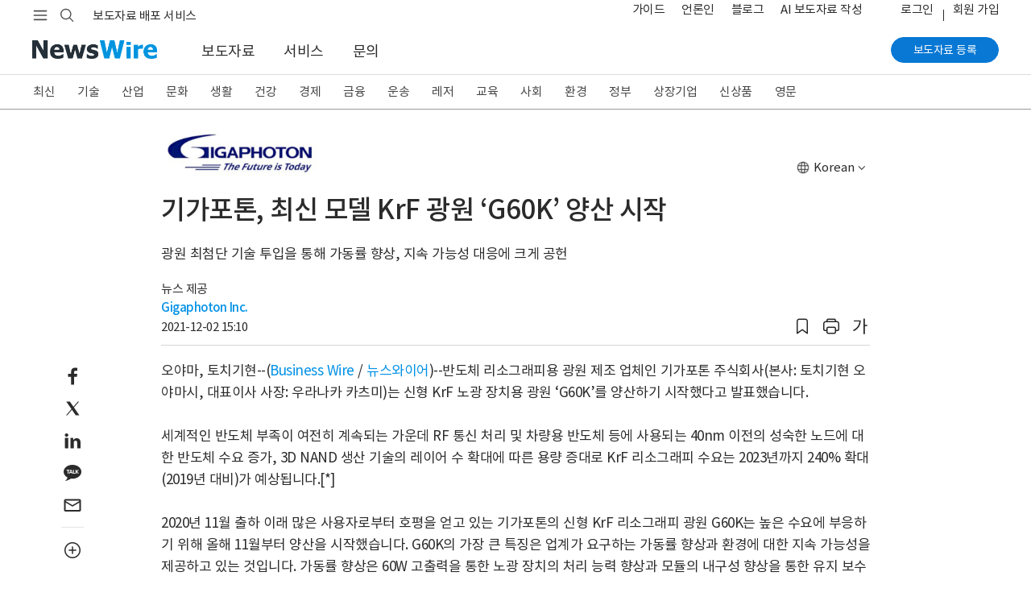

--- FILE ---
content_type: text/html; charset=UTF-8
request_url: https://www.newswire.co.kr/newsRead.php?no=935680
body_size: 16289
content:
<!DOCTYPE html>
<html lang="ko">
<head>
	<meta charset="utf-8">
	<meta http-equiv="X-UA-Compatible" content="IE=edge,chrome=1">
	<meta name="viewport" content="width=device-width, initial-scale=1, shrink-to-fit=no">
	<meta name="format-detection" content="telephone=no">
	<title>기가포톤, 최신 모델 KrF 광원 ‘G60K’ 양산 시작 - 뉴스와이어</title>	
	<meta name="description" content="반도체 리소그래피용 광원 제조 업체인 기가포톤 주식회사(본사: 토치기현 오야마시, 대표이사 사장: 우라나카 카츠미)는 신형 KrF 노광 장치용 광원 ‘G60K’를 양산하기 시작했다고 발표했습니다. 세계적인 반도체 부족이 여전히 계속되는 가운데 RF 통신 처리 및 차량용">
	<meta name="news_keywords" content="반도체, 사업 확장, 해외, Gigaphoton Inc.">
	<meta name="google-site-verification" content="JJcWBDwmYW3CnsyzuPuJ0lbJRtw_u8UKjpub2aRA5h8">
	<meta name="naver-site-verification" content="65714980118490e65ee899c176bc4887008d7cb5" />
	<meta name="author" content="Gigaphoton Inc.">
	<meta name="Publisher" content="코리아 뉴스와이어">
	<link rel="apple-touch-icon" sizes="57x57" href="https://static.newswire.co.kr/property/favicon/apple-icon-57x57.png"><link rel="apple-touch-icon" sizes="60x60" href="https://static.newswire.co.kr/property/favicon/apple-icon-60x60.png"><link rel="apple-touch-icon" sizes="72x72" href="https://static.newswire.co.kr/property/favicon/apple-icon-72x72.png"><link rel="apple-touch-icon" sizes="76x76" href="https://static.newswire.co.kr/property/favicon/apple-icon-76x76.png"><link rel="apple-touch-icon" sizes="114x114" href="https://static.newswire.co.kr/property/favicon/apple-icon-114x114.png"><link rel="apple-touch-icon" sizes="120x120" href="https://static.newswire.co.kr/property/favicon/apple-icon-120x120.png"><link rel="apple-touch-icon" sizes="144x144" href="https://static.newswire.co.kr/property/favicon/apple-icon-144x144.png"><link rel="apple-touch-icon" sizes="152x152" href="https://static.newswire.co.kr/property/favicon/apple-icon-152x152.png"><link rel="apple-touch-icon" sizes="180x180" href="https://static.newswire.co.kr/property/favicon/apple-icon-180x180.png"><link rel="icon" type="image/png" sizes="32x32" href="https://static.newswire.co.kr/property/favicon/favicon-32x32.png"><link rel="icon" type="image/png" sizes="96x96" href="https://static.newswire.co.kr/property/favicon/favicon-96x96.png"><link rel="icon" type="image/png" sizes="16x16" href="https://static.newswire.co.kr/property/favicon/favicon-16x16.png"><link rel="manifest" href="https://static.newswire.co.kr/property/favicon/manifest.json"><meta name="msapplication-TileColor" content="#ffffff"><meta name="msapplication-TileImage" content="https://static.newswire.co.kr/property/favicon/ms-icon-144x144.png"><meta name="theme-color" content="#ffffff">
	<link href="https://static.newswire.co.kr/property/css/bootstrap-custom.css?v=202524" rel="stylesheet">
	<link href="https://static.newswire.co.kr/property/css/icon.css?v=202524" rel="stylesheet">
	<link href="https://static.newswire.co.kr/property/css/common.css?v=202524" rel="stylesheet">
	<link href="https://static.newswire.co.kr/property/css/news.css?v=202524" rel="stylesheet">
	<link href="https://static.newswire.co.kr/property/css/sidebar.css?v=202524" rel="stylesheet">
	<script src="https://static.newswire.co.kr/property/js/jquery-1.12.2.min.js" type="text/javascript"></script>
	<script src="https://static.newswire.co.kr/property/bootstrap/js/bootstrap.bundle.min.js" type="text/javascript"></script>
	<script src="https://static.newswire.co.kr/property/js/underscore-min.js" type="text/javascript"></script>
	<script src="https://static.newswire.co.kr/property/js/masonry.pkgd.min.js" type="text/javascript"></script>
	<script type="text/javascript">let nwd = {"sHost":"https:\/\/www.newswire.co.kr","is_member":"0","m_flag":"","c_flag":"0","mtype":"0","is_mobile":"0","is_browser":"1","platforms":"Mac OS X","is_robot":"0","checkchid":0}</script>
	<script src="https://static.newswire.co.kr/property/js/common.js?v=202524" type="text/javascript"></script>
	<meta property="fb:admins" content="100004105428149">
	<meta property="og:url" content="https://www.newswire.co.kr/newsRead.php?no=935680">
	<meta property="og:title" content="기가포톤, 최신 모델 KrF 광원 ‘G60K’ 양산 시작 - 뉴스와이어">
	<meta property="og:type" content="article">
	<meta property="og:image" content="https://file.newswire.co.kr/data/upfile/company_img/thumb_big/2019/07/3554238800_20190730154903_1777997100.jpg">
	<meta property="og:description" content="반도체 리소그래피용 광원 제조 업체인 기가포톤 주식회사(본사: 토치기현 오야마시, 대표이사 사장: 우라나카 카츠미)는 신형 KrF 노광 장치용 광원 ‘G60K’를 양산하기 시작했다고 발표했습니다. 세계적인 반도체 부족이 여전히 계속되는 가운데 RF 통신 처리 및 차량용">
	<meta property="article:published_time" content="2021-12-02T15:10:00+09:00">
</head>
<body>
<a id="skippy" class="sr-only sr-only-focusable" href="#content">
	<div id="skipcontent" class="container"><span class="skiplink-text">Skip to main content</span></div>
</a>
<div id="wrap">
	<div class="hgnb">
		<header id="header" role="banner" class="header_news">
			<section class="header-renew-mobile d-lg-none">
				<div class="renew-mobile-top">
					<div class="nav-left">
						<ul class="nav-function">
							<li>
								<a href="javascript:void(0);" class="function-menu toggle pull-nw-canvas" data-canvas="left" rel="nofollow">
									<span class="icons8-menu">메뉴</span>
								</a>
							</li>
						</ul>
						<a class="logo" href="https://www.newswire.co.kr" rel="nofollow"><img src="https://static.newswire.co.kr/property/img/svg/logo-newswire.svg" alt="뉴스와이어"></a>
					</div>
					<div class="nav-right">
						<ul class="nav-function narrow">
							<li>
								<a href="/login/login" class="function-menu" rel="nofollow">
									<span class="login-text">로그인</span>
								</a>
							</li>
							<li>
								<a href="javascript:void(0);" class="function-menu function-search ng-search" rel="nofollow">
									<span class="icons8-search">검색</span>
								</a>
							</li>
						</ul>
					</div>
				</div>
			</section>
			<div class="d-none d-lg-block fixed-top-trigger pclay">

				<section class="header-nav-second">
					<div class="container">
						<nav class="inner">
							<!--<a class="top-slogan" href="https://www.newswire.co.kr/?sd=45">보도자료 배포 서비스 · 뉴스와이어</a>//-->
							<div>
								<ul class="nav-function">
									<li>
										<a href="javascript:void(0);" class="hamburgermenu1 function-menu" rel="nofollow">
											<span class="icons8-menu">메뉴</span>
										</a>
									</li>
									<li>
										<a href="javascript:void(0);" class="function-search ng-search" rel="nofollow">
											<span class="icons8-search">검색</span>
										</a>
									</li>
								</ul>
								<div class="logo">
									<a class="variable-logo" href="/" rel="nofollow"><img src="https://static.newswire.co.kr/property/img/comm/logo.png" alt="뉴스와이어 로고"></a>
									<a class="top-slogan variable-menu" href="/?sd=11">보도자료 배포 서비스</a>
								</div>
							</div>
							<ul class="nav-util">
								<li class="variable-menu"><a href="/?ed=47">가이드</a></li>
								<li class="variable-menu"><a href="/?nd=46">언론인</a></li>
								<li class="variable-menu"><a href="https://blog.newswire.co.kr">블로그</a></li>
								<li class="variable-menu"><a href="/aiwrite">AI 보도자료 작성</a></li>
								<li class="ml-4 login"><a href="/login/login?url=https%3A%2F%2Fwww.newswire.co.kr%2FnewsRead.php%3Fno%3D935680" rel="nofollow">로그인</a></li><li class="join"><a href="https://www.newswire.co.kr/member_join" class="newswirememberjoin">회원 가입</a></li>
							</ul>
						</nav>
					</div>
				</section>
				<section id="mlay1" class="header-full-menu2"></section>
				<section class="header-nav-main">
					<div class="container">
						<nav class="inner">
							<div class="nav-left">
								<a class="logo pull-up" href="https://www.newswire.co.kr"><img src="https://static.newswire.co.kr/property/img/comm/logo.png" title="뉴스와이어 Logo" alt="뉴스와이어 Logo"></a>
								<ul class="nav-main-menu mlay11">
									<li><a href="https://www.newswire.co.kr/?md=A00" class="active">보도자료</a></li> <li><a href="https://www.newswire.co.kr/?sd=45" >서비스</a></li> <li><a href="https://www.newswire.co.kr/?xd=70" >문의</a></li>
								</ul>
							</div>
							<div class="nav-right">
								<div class="action">
									<a href="https://www.newswire.co.kr/member_join" class="btn btn-primary btn-sm btn-rounded btn-p-lg newswirememberjoin">보도자료 등록</a>
								</div>
							</div>
						</nav>
					</div>
				</section>
			</div>
		</header>

		<div id="header_sed" class="d-none d-lg-block">
			<section class="header-nav-news2">
				<div class="inner fixedlay">
					<div class="news-nav-wrap ">
						<div class="container">
							<ul class="nav"><li><a href="https://www.newswire.co.kr/?md=A00" data-id="A00">최신</a></li><li><a href="https://www.newswire.co.kr/?md=A01&amp;cat=600" data-id="600">기술</a></li><li><a href="https://www.newswire.co.kr/?md=A01&amp;cat=400" data-id="400">산업</a></li><li><a href="https://www.newswire.co.kr/?md=A01&amp;cat=1200" data-id="1200">문화</a></li><li><a href="https://www.newswire.co.kr/?md=A01&amp;cat=900" data-id="900">생활</a></li><li><a href="https://www.newswire.co.kr/?md=A01&amp;cat=1000" data-id="1000">건강</a></li><li><a href="https://www.newswire.co.kr/?md=A01&amp;cat=100" data-id="100">경제</a></li><li><a href="https://www.newswire.co.kr/?md=A01&amp;cat=200" data-id="200">금융</a></li><li><a href="https://www.newswire.co.kr/?md=A01&amp;cat=1800" data-id="1800">운송</a></li><li><a href="https://www.newswire.co.kr/?md=A01&amp;cat=1300" data-id="1300">레저</a></li><li><a href="https://www.newswire.co.kr/?md=A01&amp;cat=1100" data-id="1100">교육</a></li><li><a href="https://www.newswire.co.kr/?md=A01&amp;cat=1900" data-id="1900">사회</a></li><li><a href="https://www.newswire.co.kr/?md=A01&amp;cat=1500" data-id="1500">환경</a></li><li><a href="https://www.newswire.co.kr/?md=A01&amp;cat=1400" data-id="1400">정부</a></li><li><a href="https://www.newswire.co.kr/?md=A09" data-id="A09">상장기업</a></li><li><a href="https://www.newswire.co.kr/?md=A02&amp;cat=101" data-id="101">신상품</a></li><li><a href="https://www.newswire.co.kr/?md=A06" data-id="A06">영문</a></li>
							</ul>
						</div>
					</div>
					<section class="header-full-menu">
						<div class="container">
							<div class="inner">
								<button type="button" class="close hidden" data-dismiss="modal" aria-label="Close"><i class="icons ico-popup-close"></i></button>
								<div class="full-menu-gnb">
									<div class="inner d-flex justify-content-start navwrap hidden" role="tabpanel" id="navwrap-600">
										<ul class="depth-col border-right-0">
											<li class="depth-wrap">
												<div class="depth-title">
													<a class="depth-link" href="/?md=A01&cat=600">기술</a>
												</div>
												<ul class="depth2-wrap">
													<li><a href="/?md=A01&cat=600&cat1=602" class="depth2-link" rel="nofollow">가전</a></li>
													<li><a href="/?md=A01&cat=600&cat1=621" class="depth2-link" rel="nofollow">게임</a></li>
													<li><a href="/?md=A01&cat=600&cat1=610" class="depth2-link" rel="nofollow">과학</a></li>
													<li><a href="/?md=A01&cat=600&cat1=604" class="depth2-link" rel="nofollow">네트워킹</a></li>
													<li><a href="/?md=A01&cat=600&cat1=617" class="depth2-link" rel="nofollow">데이터 분석</a></li>
													<li><a href="/?md=A01&cat=600&cat1=620" class="depth2-link" rel="nofollow">드론</a></li>
													<li><a href="/?md=A01&cat=600&cat1=619" class="depth2-link" rel="nofollow">로봇</a></li>
													<li><a href="/?md=A01&cat=600&cat1=618" class="depth2-link" rel="nofollow">메타버스</a></li>
													<li><a href="/?md=A01&cat=600&cat1=612" class="depth2-link" rel="nofollow">모바일 기기</a></li>
													<li><a href="/?md=A01&cat=600&cat1=614" class="depth2-link" rel="nofollow">모바일 앱</a></li>
													<li><a href="/?md=A01&cat=600&cat1=607" class="depth2-link" rel="nofollow">반도체</a></li>
													<li><a href="/?md=A01&cat=600&cat1=609" class="depth2-link" rel="nofollow">보안</a></li>
													<li><a href="/?md=A01&cat=600&cat1=616" class="depth2-link" rel="nofollow">블록체인</a></li>
													<li><a href="/?md=A01&cat=600&cat1=606" class="depth2-link" rel="nofollow">소프트웨어</a></li>
													<li><a href="/?md=A01&cat=600&cat1=611" class="depth2-link" rel="nofollow">양자와 나노기술</a></li>
													<li><a href="/?md=A01&cat=600&cat1=615" class="depth2-link" rel="nofollow">인공지능</a></li>
												</ul>
											</li>
										</ul>
										<ul class="depth-col">
											<li class="depth-wrap">
												<div class="depth-title">
													<a class="depth-link invisible" href="/?md=A01&cat=600">기술</a>
												</div>
												<ul class="depth2-wrap">
													<li><a href="/?md=A01&cat=600&cat1=613" class="depth2-link" rel="nofollow">인터넷</a></li>
													<li><a href="/?md=A01&cat=600&cat1=601" class="depth2-link" rel="nofollow">전자부품</a></li>
													<li><a href="/?md=A01&cat=600&cat1=605" class="depth2-link" rel="nofollow">주변기기</a></li>
													<li><a href="/?md=A01&cat=600&cat1=603" class="depth2-link" rel="nofollow">컴퓨터</a></li>
													<li><a href="/?md=A01&cat=600&cat1=608" class="depth2-link" rel="nofollow">통신</a></li>
												</ul>
											</li>
										</ul>
										<ul class="depth-col">
											<li class="depth-wrap">
												<div class="depth-title">
													<a class="depth-link" href="/?md=A11&cat=600">관련 토픽</a>
												</div>
												<ul class="depth2-wrap">
													<li><a href="/?md=A11&no=256" class="depth2-link" rel="nofollow">5세대 이동통신</a></li>
													<li><a href="/?md=A11&no=537" class="depth2-link" rel="nofollow">NFT</a></li>
													<li><a href="/?md=A11&no=584" class="depth2-link" rel="nofollow">SaaS</a></li>
													<li><a href="/?md=A11&no=287" class="depth2-link" rel="nofollow">바이오테크</a></li>
													<li><a href="/?md=A11&no=183" class="depth2-link" rel="nofollow">사물 인터넷</a></li>
													<li><a href="/?md=A11&no=561" class="depth2-link" rel="nofollow">생성형 AI</a></li>
													<li><a href="/?md=A11&no=56" class="depth2-link" rel="nofollow">스마트폰</a></li>
													<li><a href="/?md=A11&no=205" class="depth2-link" rel="nofollow">스마트홈</a></li>
													<li><a href="/?md=A11&no=103" class="depth2-link" rel="nofollow">스타트업</a></li>
													<li><a href="/?md=A11&no=203" class="depth2-link" rel="nofollow">인공지능</a></li>
													<li><a href="/?md=A11&no=199" class="depth2-link" rel="nofollow">클라우드 서비스</a></li>
													<li><a href="/?md=A11&no=204" class="depth2-link" rel="nofollow">확장 현실</a></li>
												</ul>
											</li>
										</ul>
									</div>
									<div class="inner d-flex justify-content-start navwrap hidden" role="tabpanel" id="navwrap-400">
										<ul class="depth-col border-right-0">
											<li class="depth-wrap">
												<div class="depth-title">
													<a class="depth-link" href="/?md=A01&cat=400">산업</a>
												</div>
												<ul class="depth2-wrap">
													<li><a href="/?md=A01&cat=400&cat1=416" class="depth2-link" rel="nofollow">건설과 건축</a></li>
													<li><a href="/?md=A01&cat=400&cat1=403" class="depth2-link" rel="nofollow">금속</a></li>
													<li><a href="/?md=A01&cat=400&cat1=405" class="depth2-link" rel="nofollow">기계</a></li>
													<li><a href="/?md=A01&cat=400&cat1=413" class="depth2-link" rel="nofollow">농업</a></li>
													<li><a href="/?md=A01&cat=400&cat1=418" class="depth2-link" rel="nofollow">방위산업</a></li>
													<li><a href="/?md=A01&cat=400&cat1=417" class="depth2-link" rel="nofollow">부동산</a></li>
													<li><a href="/?md=A01&cat=400&cat1=410" class="depth2-link" rel="nofollow">석유 가스</a></li>
													<li><a href="/?md=A01&cat=400&cat1=414" class="depth2-link" rel="nofollow">수산 해양</a></li>
													<li><a href="/?md=A01&cat=400&cat1=411" class="depth2-link" rel="nofollow">신재생에너지</a></li>
													<li><a href="/?md=A01&cat=400&cat1=415" class="depth2-link" rel="nofollow">임업</a></li>
													<li><a href="/?md=A01&cat=400&cat1=406" class="depth2-link" rel="nofollow">전기설비</a></li>
													<li><a href="/?md=A01&cat=400&cat1=412" class="depth2-link" rel="nofollow">전력</a></li>
													<li><a href="/?md=A01&cat=400&cat1=408" class="depth2-link" rel="nofollow">제조설비</a></li>
													<li><a href="/?md=A01&cat=400&cat1=402" class="depth2-link" rel="nofollow">제지 포장</a></li>
													<li><a href="/?md=A01&cat=400&cat1=404" class="depth2-link" rel="nofollow">조선</a></li>
													<li><a href="/?md=A01&cat=400&cat1=409" class="depth2-link" rel="nofollow">직물</a></li>
												</ul>
											</li>
										</ul>
										<ul class="depth-col">
											<li class="depth-wrap">
												<div class="depth-title">
													<a class="depth-link invisible" href="/?md=A01&cat=400">산업</a>
												</div>
												<ul class="depth2-wrap">
													<li><a href="/?md=A01&cat=400&cat1=407" class="depth2-link" rel="nofollow">항공우주</a></li>
													<li><a href="/?md=A01&cat=400&cat1=401" class="depth2-link" rel="nofollow">화학</a></li>
												</ul>
											</li>
										</ul>
										<ul class="depth-col">
											<li class="depth-wrap">
												<div class="depth-title">
													<a class="depth-link" href="/?md=A11&cat=400">관련 토픽</a>
												</div>
												<ul class="depth2-wrap">
													<li><a href="/?md=A11&no=574" class="depth2-link" rel="nofollow">공급망</a></li>
													<li><a href="/?md=A11&no=559" class="depth2-link" rel="nofollow">배터리</a></li>
													<li><a href="/?md=A11&no=546" class="depth2-link" rel="nofollow">수소 에너지</a></li>
													<li><a href="/?md=A11&no=558" class="depth2-link" rel="nofollow">스마트 팩토리</a></li>
													<li><a href="/?md=A11&no=386" class="depth2-link" rel="nofollow">원자력</a></li>
													<li><a href="/?md=A11&no=407" class="depth2-link" rel="nofollow">태양광</a></li>
												</ul>
											</li>
										</ul>
									</div>
									<div class="inner d-flex justify-content-start navwrap hidden" role="tabpanel" id="navwrap-1200">
										<ul class="depth-col">
											<li class="depth-wrap">
												<div class="depth-title">
													<a class="depth-link" href="/?md=A01&cat=1200">문화</a>
												</div>
												<ul class="depth2-wrap">
													<li><a href="/?md=A01&cat=1200&cat1=1201" class="depth2-link" rel="nofollow">공연 예술</a></li>
													<li><a href="/?md=A01&cat=1200&cat1=1203" class="depth2-link" rel="nofollow">디자인</a></li>
													<li><a href="/?md=A01&cat=1200&cat1=1211" class="depth2-link" rel="nofollow">문화유산</a></li>
													<li><a href="/?md=A01&cat=1200&cat1=1202" class="depth2-link" rel="nofollow">미술</a></li>
													<li><a href="/?md=A01&cat=1200&cat1=1213" class="depth2-link" rel="nofollow">방송</a></li>
													<li><a href="/?md=A01&cat=1200&cat1=1215" class="depth2-link" rel="nofollow">소셜 미디어</a></li>
													<li><a href="/?md=A01&cat=1200&cat1=1212" class="depth2-link" rel="nofollow">스트리밍 미디어</a></li>
													<li><a href="/?md=A01&cat=1200&cat1=1214" class="depth2-link" rel="nofollow">신문 잡지</a></li>
													<li><a href="/?md=A01&cat=1200&cat1=1204" class="depth2-link" rel="nofollow">애니메이션</a></li>
													<li><a href="/?md=A01&cat=1200&cat1=1207" class="depth2-link" rel="nofollow">연예인</a></li>
													<li><a href="/?md=A01&cat=1200&cat1=1206" class="depth2-link" rel="nofollow">영화</a></li>
													<li><a href="/?md=A01&cat=1200&cat1=1205" class="depth2-link" rel="nofollow">음악</a></li>
													<li><a href="/?md=A01&cat=1200&cat1=1209" class="depth2-link" rel="nofollow">종교</a></li>
													<li><a href="/?md=A01&cat=1200&cat1=1208" class="depth2-link" rel="nofollow">출판</a></li>
													<li><a href="/?md=A01&cat=1200&cat1=1210" class="depth2-link" rel="nofollow">학술</a></li>
												</ul>
											</li>
										</ul>
										<ul class="depth-col">
											<li class="depth-wrap">
												<div class="depth-title">
													<a class="depth-link" href="/?md=A11&cat=1200">관련 토픽</a>
												</div>
												<ul class="depth2-wrap">
													<li><a href="/?md=A11&no=347" class="depth2-link" rel="nofollow">무용</a></li>
													<li><a href="/?md=A11&no=348" class="depth2-link" rel="nofollow">문학</a></li>
													<li><a href="/?md=A11&no=349" class="depth2-link" rel="nofollow">뮤지컬</a></li>
													<li><a href="/?md=A11&no=353" class="depth2-link" rel="nofollow">박물관</a></li>
													<li><a href="/?md=A11&no=381" class="depth2-link" rel="nofollow">연극</a></li>
													<li><a href="/?md=A11&no=472" class="depth2-link" rel="nofollow">오페라</a></li>
													<li><a href="/?md=A11&no=387" class="depth2-link" rel="nofollow">웹툰</a></li>
													<li><a href="/?md=A11&no=532" class="depth2-link" rel="nofollow">인플루언서</a></li>
													<li><a href="/?md=A11&no=563" class="depth2-link" rel="nofollow">콘서트</a></li>
													<li><a href="/?md=A11&no=110" class="depth2-link" rel="nofollow">한류</a></li>
												</ul>
											</li>
										</ul>
									</div>
									<div class="inner d-flex justify-content-start navwrap hidden" role="tabpanel" id="navwrap-900">
										<ul class="depth-col">
											<li class="depth-wrap">
												<div class="depth-title">
													<a class="depth-link" href="/?md=A01&cat=900">생활</a>
												</div>
												<ul class="depth2-wrap">
													<li><a href="/?md=A01&cat=900&cat1=905" class="depth2-link" rel="nofollow">가구</a></li>
													<li><a href="/?md=A01&cat=900&cat1=906" class="depth2-link" rel="nofollow">결혼</a></li>
													<li><a href="/?md=A01&cat=900&cat1=901" class="depth2-link" rel="nofollow">미용</a></li>
													<li><a href="/?md=A01&cat=900&cat1=908" class="depth2-link" rel="nofollow">반려동물</a></li>
													<li><a href="/?md=A01&cat=900&cat1=910" class="depth2-link" rel="nofollow">보석류</a></li>
													<li><a href="/?md=A01&cat=900&cat1=902" class="depth2-link" rel="nofollow">생활용품</a></li>
													<li><a href="/?md=A01&cat=900&cat1=914" class="depth2-link" rel="nofollow">소매</a></li>
													<li><a href="/?md=A01&cat=900&cat1=913" class="depth2-link" rel="nofollow">슈퍼마켓</a></li>
													<li><a href="/?md=A01&cat=900&cat1=916" class="depth2-link" rel="nofollow">식품 음료</a></li>
													<li><a href="/?md=A01&cat=900&cat1=915" class="depth2-link" rel="nofollow">온라인 쇼핑</a></li>
													<li><a href="/?md=A01&cat=900&cat1=912" class="depth2-link" rel="nofollow">음식점</a></li>
													<li><a href="/?md=A01&cat=900&cat1=903" class="depth2-link" rel="nofollow">의류와 잡화</a></li>
													<li><a href="/?md=A01&cat=900&cat1=909" class="depth2-link" rel="nofollow">장난감</a></li>
													<li><a href="/?md=A01&cat=900&cat1=911" class="depth2-link" rel="nofollow">주류</a></li>
													<li><a href="/?md=A01&cat=900&cat1=907" class="depth2-link" rel="nofollow">출산 육아</a></li>
													<li><a href="/?md=A01&cat=900&cat1=904" class="depth2-link" rel="nofollow">화장품</a></li>
												</ul>
											</li>
										</ul>
										<ul class="depth-col">
											<li class="depth-wrap">
												<div class="depth-title">
													<a class="depth-link" href="/?md=A11&cat=900">관련 토픽</a>
												</div>
												<ul class="depth2-wrap">
													<li><a href="/?md=A11&no=480" class="depth2-link" rel="nofollow">간편식</a></li>
													<li><a href="/?md=A11&no=295" class="depth2-link" rel="nofollow">명상</a></li>
													<li><a href="/?md=A11&no=237" class="depth2-link" rel="nofollow">뷰티</a></li>
													<li><a href="/?md=A11&no=372" class="depth2-link" rel="nofollow">쇼핑</a></li>
													<li><a href="/?md=A11&no=259" class="depth2-link" rel="nofollow">신제품 출시</a></li>
													<li><a href="/?md=A11&no=509" class="depth2-link" rel="nofollow">요리</a></li>
													<li><a href="/?md=A11&no=249" class="depth2-link" rel="nofollow">유기농</a></li>
													<li><a href="/?md=A11&no=491" class="depth2-link" rel="nofollow">중고 거래</a></li>
													<li><a href="/?md=A11&no=529" class="depth2-link" rel="nofollow">채식</a></li>
													<li><a href="/?md=A11&no=273" class="depth2-link" rel="nofollow">프로모션</a></li>
												</ul>
											</li>
										</ul>
									</div>
									<div class="inner d-flex justify-content-start navwrap hidden" role="tabpanel" id="navwrap-1000">
										<ul class="depth-col">
											<li class="depth-wrap">
												<div class="depth-title">
													<a class="depth-link" href="/?md=A01&cat=1000">건강</a>
												</div>
												<ul class="depth2-wrap">
													<li><a href="/?md=A01&cat=1000&cat1=1011" class="depth2-link" rel="nofollow">감염 관리</a></li>
													<li><a href="/?md=A01&cat=1000&cat1=1004" class="depth2-link" rel="nofollow">건강기능식품</a></li>
													<li><a href="/?md=A01&cat=1000&cat1=1003" class="depth2-link" rel="nofollow">생명공학</a></li>
													<li><a href="/?md=A01&cat=1000&cat1=1008" class="depth2-link" rel="nofollow">의료 기술</a></li>
													<li><a href="/?md=A01&cat=1000&cat1=1006" class="depth2-link" rel="nofollow">의료기기</a></li>
													<li><a href="/?md=A01&cat=1000&cat1=1007" class="depth2-link" rel="nofollow">의료와 병원</a></li>
													<li><a href="/?md=A01&cat=1000&cat1=1002" class="depth2-link" rel="nofollow">의학</a></li>
													<li><a href="/?md=A01&cat=1000&cat1=1012" class="depth2-link" rel="nofollow">임상시험</a></li>
													<li><a href="/?md=A01&cat=1000&cat1=1005" class="depth2-link" rel="nofollow">정신건강</a></li>
													<li><a href="/?md=A01&cat=1000&cat1=1001" class="depth2-link" rel="nofollow">제약</a></li>
													<li><a href="/?md=A01&cat=1000&cat1=1010" class="depth2-link" rel="nofollow">종양</a></li>
													<li><a href="/?md=A01&cat=1000&cat1=1009" class="depth2-link" rel="nofollow">치과</a></li>
												</ul>
											</li>
										</ul>
										<ul class="depth-col">
											<li class="depth-wrap">
												<div class="depth-title">
													<a class="depth-link" href="/?md=A11&cat=1000">관련 토픽</a>
												</div>
												<ul class="depth2-wrap">
													<li><a href="/?md=A11&no=291" class="depth2-link" rel="nofollow">면역</a></li>
													<li><a href="/?md=A11&no=287" class="depth2-link" rel="nofollow">바이오테크</a></li>
													<li><a href="/?md=A11&no=573" class="depth2-link" rel="nofollow">식품의약품안전처(FDA)</a></li>
													<li><a href="/?md=A11&no=290" class="depth2-link" rel="nofollow">유전자</a></li>
													<li><a href="/?md=A11&no=567" class="depth2-link" rel="nofollow">줄기세포</a></li>
													<li><a href="/?md=A11&no=469" class="depth2-link" rel="nofollow">중독</a></li>
													<li><a href="/?md=A11&no=457" class="depth2-link" rel="nofollow">코로나바이러스</a></li>
												</ul>
											</li>
										</ul>
									</div>
									<div class="inner d-flex justify-content-start navwrap hidden" role="tabpanel" id="navwrap-100">
										<ul class="depth-col">
											<li class="depth-wrap">
												<div class="depth-title">
													<a class="depth-link" href="/?md=A01&cat=100">경제</a>
												</div>
												<ul class="depth2-wrap">
													<li><a href="/?md=A01&cat=100&cat1=101" class="depth2-link" rel="nofollow">경제 동향</a></li>
													<li><a href="/?md=A01&cat=100&cat1=112" class="depth2-link" rel="nofollow">광고와 마케팅</a></li>
													<li><a href="/?md=A01&cat=100&cat1=107" class="depth2-link" rel="nofollow">기업 경영</a></li>
													<li><a href="/?md=A01&cat=100&cat1=104" class="depth2-link" rel="nofollow">노동</a></li>
													<li><a href="/?md=A01&cat=100&cat1=102" class="depth2-link" rel="nofollow">무역과 박람회</a></li>
													<li><a href="/?md=A01&cat=100&cat1=109" class="depth2-link" rel="nofollow">아웃소싱</a></li>
													<li><a href="/?md=A01&cat=100&cat1=103" class="depth2-link" rel="nofollow">인재와 고용</a></li>
													<li><a href="/?md=A01&cat=100&cat1=108" class="depth2-link" rel="nofollow">중소기업</a></li>
													<li><a href="/?md=A01&cat=100&cat1=111" class="depth2-link" rel="nofollow">창업</a></li>
													<li><a href="/?md=A01&cat=100&cat1=105" class="depth2-link" rel="nofollow">컨설팅</a></li>
													<li><a href="/?md=A01&cat=100&cat1=113" class="depth2-link" rel="nofollow">프랜차이즈</a></li>
													<li><a href="/?md=A01&cat=100&cat1=110" class="depth2-link" rel="nofollow">환경 사회 지배구조</a></li>
													<li><a href="/?md=A01&cat=100&cat1=106" class="depth2-link" rel="nofollow">회계 세무</a></li>
												</ul>
											</li>
										</ul>
										<ul class="depth-col">
											<li class="depth-wrap">
												<div class="depth-title">
													<a class="depth-link" href="/?md=A11&cat=100">관련 토픽</a>
												</div>
												<ul class="depth2-wrap">
													<li><a href="/?md=A11&no=341" class="depth2-link" rel="nofollow">마케팅</a></li>
													<li><a href="/?md=A11&no=371" class="depth2-link" rel="nofollow">소상공인</a></li>
													<li><a href="/?md=A11&no=103" class="depth2-link" rel="nofollow">스타트업</a></li>
													<li><a href="/?md=A11&no=505" class="depth2-link" rel="nofollow">일자리</a></li>
													<li><a href="/?md=A11&no=576" class="depth2-link" rel="nofollow">합작</a></li>
												</ul>
											</li>
										</ul>
									</div>
									<div class="inner d-flex justify-content-start navwrap hidden" role="tabpanel" id="navwrap-200">
										<ul class="depth-col">
											<li class="depth-wrap">
												<div class="depth-title">
													<a class="depth-link" href="/?md=A01&cat=200">금융</a>
												</div>
												<ul class="depth2-wrap">
													<li><a href="/?md=A01&cat=200&cat1=204" class="depth2-link" rel="nofollow">보험</a></li>
													<li><a href="/?md=A01&cat=200&cat1=208" class="depth2-link" rel="nofollow">암호화폐</a></li>
													<li><a href="/?md=A01&cat=200&cat1=201" class="depth2-link" rel="nofollow">은행과 금융</a></li>
													<li><a href="/?md=A01&cat=200&cat1=206" class="depth2-link" rel="nofollow">자산관리</a></li>
													<li><a href="/?md=A01&cat=200&cat1=203" class="depth2-link" rel="nofollow">증권</a></li>
													<li><a href="/?md=A01&cat=200&cat1=202" class="depth2-link" rel="nofollow">카드</a></li>
													<li><a href="/?md=A01&cat=200&cat1=205" class="depth2-link" rel="nofollow">펀드</a></li>
													<li><a href="/?md=A01&cat=200&cat1=207" class="depth2-link" rel="nofollow">핀테크</a></li>
												</ul>
											</li>
										</ul>
										<ul class="depth-col">
											<li class="depth-wrap">
												<div class="depth-title">
													<a class="depth-link" href="/?md=A11&cat=200">관련 토픽</a>
												</div>
												<ul class="depth2-wrap">
													<li><a href="/?md=A11&no=285" class="depth2-link" rel="nofollow">결제 서비스</a></li>
													<li><a href="/?md=A11&no=583" class="depth2-link" rel="nofollow">나스닥</a></li>
													<li><a href="/?md=A11&no=575" class="depth2-link" rel="nofollow">배당</a></li>
													<li><a href="/?md=A11&no=360" class="depth2-link" rel="nofollow">비트코인</a></li>
													<li><a href="/?md=A11&no=15" class="depth2-link" rel="nofollow">코스닥</a></li>
													<li><a href="/?md=A11&no=582" class="depth2-link" rel="nofollow">코스피</a></li>
													<li><a href="/?md=A11&no=202" class="depth2-link" rel="nofollow">크라우드 펀딩</a></li>
													<li><a href="/?md=A11&no=320" class="depth2-link" rel="nofollow">투자 유치</a></li>
												</ul>
											</li>
										</ul>
									</div>
									<div class="inner d-flex justify-content-start navwrap hidden" role="tabpanel" id="navwrap-1800">
										<ul class="depth-col">
											<li class="depth-wrap">
												<div class="depth-title">
													<a class="depth-link" href="/?md=A01&cat=1800">운송</a>
												</div>
												<ul class="depth2-wrap">
													<li><a href="/?md=A01&cat=1800&cat1=1801" class="depth2-link" rel="nofollow">교통</a></li>
													<li><a href="/?md=A01&cat=1800&cat1=1802" class="depth2-link" rel="nofollow">물류</a></li>
													<li><a href="/?md=A01&cat=1800&cat1=1803" class="depth2-link" rel="nofollow">철도</a></li>
													<li><a href="/?md=A01&cat=1800&cat1=1804" class="depth2-link" rel="nofollow">항공사</a></li>
													<li><a href="/?md=A01&cat=1800&cat1=1805" class="depth2-link" rel="nofollow">해운</a></li>
													<li><a href="/?md=A01&cat=1800&cat1=1806" class="depth2-link" rel="nofollow">자동차</a></li>
													<li><a href="/?md=A01&cat=1800&cat1=1807" class="depth2-link" rel="nofollow">자율주행</a></li>
												</ul>
											</li>
										</ul>
										<ul class="depth-col">
											<li class="depth-wrap">
												<div class="depth-title">
													<a class="depth-link" href="/?md=A11&cat=1800">관련 토픽</a>
												</div>
												<ul class="depth2-wrap">
													<li><a href="/?md=A11&no=453" class="depth2-link" rel="nofollow">모빌리티</a></li>
													<li><a href="/?md=A11&no=143" class="depth2-link" rel="nofollow">모터쇼</a></li>
													<li><a href="/?md=A11&no=206" class="depth2-link" rel="nofollow">스마트카</a></li>
													<li><a href="/?md=A11&no=400" class="depth2-link" rel="nofollow">전기차</a></li>
													<li><a href="/?md=A11&no=294" class="depth2-link" rel="nofollow">카셰어링</a></li>
												</ul>
											</li>
										</ul>
									</div>
									<div class="inner d-flex justify-content-start navwrap hidden" role="tabpanel" id="navwrap-1300">
										<ul class="depth-col">
											<li class="depth-wrap">
												<div class="depth-title">
													<a class="depth-link" href="/?md=A01&cat=1300">레저</a>
												</div>
												<ul class="depth2-wrap">
													<li><a href="/?md=A01&cat=1300&cat1=1306" class="depth2-link" rel="nofollow">관광명소</a></li>
													<li><a href="/?md=A01&cat=1300&cat1=1307" class="depth2-link" rel="nofollow">스포츠</a></li>
													<li><a href="/?md=A01&cat=1300&cat1=1304" class="depth2-link" rel="nofollow">야외 레저</a></li>
													<li><a href="/?md=A01&cat=1300&cat1=1301" class="depth2-link" rel="nofollow">여행</a></li>
													<li><a href="/?md=A01&cat=1300&cat1=1302" class="depth2-link" rel="nofollow">축제</a></li>
													<li><a href="/?md=A01&cat=1300&cat1=1305" class="depth2-link" rel="nofollow">호텔 숙박</a></li>
												</ul>
											</li>
										</ul>
										<ul class="depth-col">
											<li class="depth-wrap">
												<div class="depth-title">
													<a class="depth-link" href="/?md=A11&cat=1300">관련 토픽</a>
												</div>
												<ul class="depth2-wrap">
													<li><a href="/?md=A11&no=511" class="depth2-link" rel="nofollow">골프</a></li>
													<li><a href="/?md=A11&no=310" class="depth2-link" rel="nofollow">등산</a></li>
													<li><a href="/?md=A11&no=313" class="depth2-link" rel="nofollow">카지노</a></li>
													<li><a href="/?md=A11&no=170" class="depth2-link" rel="nofollow">캠핑</a></li>
													<li><a href="/?md=A11&no=311" class="depth2-link" rel="nofollow">크루즈</a></li>
													<li><a href="/?md=A11&no=408" class="depth2-link" rel="nofollow">해외여행</a></li>
													<li><a href="/?md=A11&no=198" class="depth2-link" rel="nofollow">휴가</a></li>
													<li><a href="/?md=A11&no=154" class="depth2-link" rel="nofollow">힐링</a></li>
												</ul>
											</li>
										</ul>
									</div>
									<div class="inner d-flex justify-content-start navwrap hidden" role="tabpanel" id="navwrap-1100">
										<ul class="depth-col">
											<li class="depth-wrap">
												<div class="depth-title">
													<a class="depth-link" href="/?md=A01&cat=1100">교육</a>
												</div>
												<ul class="depth2-wrap">
													<li><a href="/?md=A01&cat=1100&cat1=1101" class="depth2-link" rel="nofollow">교육 일반</a></li>
													<li><a href="/?md=A01&cat=1100&cat1=1102" class="depth2-link" rel="nofollow">대학교</a></li>
													<li><a href="/?md=A01&cat=1100&cat1=1106" class="depth2-link" rel="nofollow">온라인 교육</a></li>
													<li><a href="/?md=A01&cat=1100&cat1=1108" class="depth2-link" rel="nofollow">유아교육</a></li>
													<li><a href="/?md=A01&cat=1100&cat1=1103" class="depth2-link" rel="nofollow">중등교육</a></li>
													<li><a href="/?md=A01&cat=1100&cat1=1107" class="depth2-link" rel="nofollow">직업교육</a></li>
													<li><a href="/?md=A01&cat=1100&cat1=1104" class="depth2-link" rel="nofollow">초등교육</a></li>
													<li><a href="/?md=A01&cat=1100&cat1=1105" class="depth2-link" rel="nofollow">학원</a></li>
												</ul>
											</li>
										</ul>
										<ul class="depth-col">
											<li class="depth-wrap">
												<div class="depth-title">
													<a class="depth-link" href="/?md=A11&cat=1100">관련 토픽</a>
												</div>
												<ul class="depth2-wrap">
													<li><a href="/?md=A11&no=173" class="depth2-link" rel="nofollow">대학입시</a></li>
													<li><a href="/?md=A11&no=569" class="depth2-link" rel="nofollow">영어 교육</a></li>
													<li><a href="/?md=A11&no=153" class="depth2-link" rel="nofollow">졸업·입학</a></li>
													<li><a href="/?md=A11&no=477" class="depth2-link" rel="nofollow">진로교육</a></li>
													<li><a href="/?md=A11&no=462" class="depth2-link" rel="nofollow">청소년</a></li>
													<li><a href="/?md=A11&no=272" class="depth2-link" rel="nofollow">학교</a></li>
												</ul>
											</li>
										</ul>
									</div>
									<div class="inner d-flex justify-content-start navwrap hidden" role="tabpanel" id="navwrap-1900">
										<ul class="depth-col">
											<li class="depth-wrap">
												<div class="depth-title">
													<a class="depth-link" href="/?md=A01&cat=1900">사회</a>
												</div>
												<ul class="depth2-wrap">
													<li><a href="/?md=A01&cat=1900&cat1=1908" class="depth2-link" rel="nofollow">공공 안전</a></li>
													<li><a href="/?md=A01&cat=1900&cat1=1901" class="depth2-link" rel="nofollow">노인</a></li>
													<li><a href="/?md=A01&cat=1900&cat1=1902" class="depth2-link" rel="nofollow">법률</a></li>
													<li><a href="/?md=A01&cat=1900&cat1=1903" class="depth2-link" rel="nofollow">사회복지</a></li>
													<li><a href="/?md=A01&cat=1900&cat1=1904" class="depth2-link" rel="nofollow">여성</a></li>
													<li><a href="/?md=A01&cat=1900&cat1=1905" class="depth2-link" rel="nofollow">외국인</a></li>
													<li><a href="/?md=A01&cat=1900&cat1=1906" class="depth2-link" rel="nofollow">자선사업</a></li>
													<li><a href="/?md=A01&cat=1900&cat1=1907" class="depth2-link" rel="nofollow">장애인</a></li>
												</ul>
											</li>
										</ul>
										<ul class="depth-col">
											<li class="depth-wrap">
												<div class="depth-title">
													<a class="depth-link" href="/?md=A11&cat=1900">관련 토픽</a>
												</div>
												<ul class="depth2-wrap">
													<li><a href="/?md=A11&no=258" class="depth2-link" rel="nofollow">1인가구</a></li>
													<li><a href="/?md=A11&no=540" class="depth2-link" rel="nofollow">MZ세대</a></li>
													<li><a href="/?md=A11&no=345" class="depth2-link" rel="nofollow">로펌</a></li>
													<li><a href="/?md=A11&no=481" class="depth2-link" rel="nofollow">비대면</a></li>
													<li><a href="/?md=A11&no=499" class="depth2-link" rel="nofollow">사회적 기업</a></li>
													<li><a href="/?md=A11&no=534" class="depth2-link" rel="nofollow">재택근무</a></li>
												</ul>
											</li>
										</ul>
									</div>
									<div class="inner d-flex justify-content-start navwrap hidden" role="tabpanel" id="navwrap-1500">
										<ul class="depth-col">
											<li class="depth-wrap">
												<div class="depth-title">
													<a class="depth-link" href="/?md=A01&cat=1500">환경</a>
												</div>
												<ul class="depth2-wrap">
													<li><a href="/?md=A01&cat=1500&cat1=1506" class="depth2-link" rel="nofollow">기후변화와 탈탄소</a></li>
													<li><a href="/?md=A01&cat=1500&cat1=1507" class="depth2-link" rel="nofollow">재활용</a></li>
													<li><a href="/?md=A01&cat=1500&cat1=1501" class="depth2-link" rel="nofollow">친환경 기술</a></li>
													<li><a href="/?md=A01&cat=1500&cat1=1505" class="depth2-link" rel="nofollow">환경 보전</a></li>
													<li><a href="/?md=A01&cat=1500&cat1=1508" class="depth2-link" rel="nofollow">환경 정책</a></li>
												</ul>
											</li>
										</ul>
										<ul class="depth-col">
											<li class="depth-wrap">
												<div class="depth-title">
													<a class="depth-link" href="/?md=A11&cat=1500">관련 토픽</a>
												</div>
												<ul class="depth2-wrap">
													<li><a href="/?md=A11&no=182" class="depth2-link" rel="nofollow">미세먼지</a></li>
													<li><a href="/?md=A11&no=579" class="depth2-link" rel="nofollow">스마트그리드</a></li>
													<li><a href="/?md=A11&no=130" class="depth2-link" rel="nofollow">에너지 절약</a></li>
													<li><a href="/?md=A11&no=581" class="depth2-link" rel="nofollow">폐기물</a></li>
												</ul>
											</li>
										</ul>
									</div>
									<div class="inner d-flex justify-content-start navwrap hidden" role="tabpanel" id="navwrap-1400">
										<ul class="depth-col">
											<li class="depth-wrap">
												<div class="depth-title">
													<a class="depth-link" href="/?md=A01&cat=1400">정부</a>
												</div>
												<ul class="depth2-wrap">
													<li><a href="/?md=A01&cat=1400&cat1=1409" class="depth2-link" rel="nofollow">공공기관</a></li>
													<li><a href="/?md=A01&cat=1400&cat1=1403" class="depth2-link" rel="nofollow">비영리조직</a></li>
													<li><a href="/?md=A01&cat=1400&cat1=1406" class="depth2-link" rel="nofollow">외교</a></li>
													<li><a href="/?md=A01&cat=1400&cat1=1401" class="depth2-link" rel="nofollow">정당</a></li>
													<li><a href="/?md=A01&cat=1400&cat1=1407" class="depth2-link" rel="nofollow">중앙정부</a></li>
													<li><a href="/?md=A01&cat=1400&cat1=1408" class="depth2-link" rel="nofollow">지방정부</a></li>
												</ul>
											</li>
										</ul>
										<ul class="depth-col">
											<li class="depth-wrap">
												<div class="depth-title">
													<a class="depth-link" href="/?md=A11&cat=1400">관련 토픽</a>
												</div>
												<ul class="depth2-wrap">
													<li><a href="/?md=A11&no=338" class="depth2-link" rel="nofollow">국회</a></li>
													<li><a href="/?md=A11&no=565" class="depth2-link" rel="nofollow">대사관</a></li>
													<li><a href="/?md=A11&no=133" class="depth2-link" rel="nofollow">대통령</a></li>
													<li><a href="/?md=A11&no=118" class="depth2-link" rel="nofollow">선거</a></li>
													<li><a href="/?md=A11&no=570" class="depth2-link" rel="nofollow">지방자치</a></li>
												</ul>
											</li>
										</ul>
									</div>
									<div class="inner d-flex justify-content-start navwrap hidden" role="tabpanel" id="navwrap-A09">
										<ul class="depth-col">
											<li class="depth-wrap">
												<div class="depth-title">
													<a class="depth-link" href="/?md=A09">상장기업</a>
												</div>
												<ul class="depth2-wrap">
													<li><a href="/?md=A09&cat=1" class="depth2-link" rel="nofollow">국내 상장기업</a></li>
													<li><a href="/?md=A09&cat=2" class="depth2-link" rel="nofollow">해외 상장기업</a></li>
												</ul>
											</li>
										</ul>
									</div>
								</div>
							</div>
						</div>
					</section>
				</div>
			</section>
		</div>

		<div class="d-none d-lg-block scrolled-fixed-top">

			<section id="ndelay" class="header-nav-main header-nav-scrolled">
				
				<div class="container">
					<div class="inner">
						<div class="nav-left">
							<ul class="scrolld-function">
								
								<li><a href="javascript:void(0);" class="hamburger function-menu"><span class="icons8-menu">메뉴</span></a></li>
							</ul>
							<a href="https://www.newswire.co.kr" class="logo pull-up"><img src="https://static.newswire.co.kr/property/img/comm/logo.png" alt="Logo"></a>
						</div>
						<div class="news-release-title">기가포톤, 최신 모델 KrF 광원 ‘G60K’ 양산 시작</div>
						<div class="nav-right">
							<ul class="news-release scrolld-function">
								
								<li><a href="javascript:void(0);" class="ng-search function-menu"><span class="icons8-search">검색</span></a></li>							</ul>
						</div>
					</div>
				</div>
			</section>

			<section id="mlay2" class="header-full-menu2">
				<div class="container">
					<div class="inner">
						<div class="full-menu-gnb">
							<div class="inner d-flex justify-content-start hamburger navwrap" role="tabpanel" id="navwrap-full">
								<div class="close">
									<a href="javascript:void(0);" class="icons-mo ico-popup-close" id="fullMenuClose" rel="nofollow"></a>
								</div>
								<ul class="depth-col">
									<li class="depth-wrap">
										<div class="depth-title">
											<a class="depth-link" href="/?md=A00">보도자료</a>
										</div>
										<ul class="depth2-wrap">
											<li><a href="/?md=A00" class="depth2-link" rel="nofollow">최신</a></li>
											<li><a href="/?md=A08" class="depth2-link" rel="nofollow">MY뉴스</a></li>
											<li><a href="/?md=A04" class="depth2-link" rel="nofollow">사진</a></li>
											<li><a href="/?md=A05" class="depth2-link" rel="nofollow">동영상</a></li>
											<li><a href="/?md=A10" class="depth2-link" rel="nofollow">기업 뉴스룸</a></li>
											<li><a href="/?md=A07" class="depth2-link" rel="nofollow">박람회</a></li>
											<li><a href="/?md=A11" class="depth2-link" rel="nofollow">토픽</a></li>
											<li><a href="/?md=A31" class="depth2-link" rel="nofollow">RSS 피드</a></li>
											<li><a href="/?md=A09" class="depth2-link" rel="nofollow">상장기업</a></li>
											<li><a href="/?md=A06" class="depth2-link" rel="nofollow">English</a></li>
											<li><a href="/aiwrite" class="depth2-link" rel="nofollow">AI 보도자료 작성</a></li>
										</ul>
									</li>
								</ul>
								<ul class="depth-col sub">
									<li class="depth-wrap">
										<div class="depth-title">
											<a class="depth-link" href="/?md=A01">산업</a>
										</div>
										<ul class="depth2-wrap">
										<li><a href="/?md=A01&amp;cat=600" class="depth2-link" rel="nofollow">기술</a></li>
										<li><a href="/?md=A01&amp;cat=400" class="depth2-link" rel="nofollow">산업</a></li>
										<li><a href="/?md=A01&amp;cat=1200" class="depth2-link" rel="nofollow">문화</a></li>
										<li><a href="/?md=A01&amp;cat=900" class="depth2-link" rel="nofollow">생활</a></li>
										<li><a href="/?md=A01&amp;cat=1000" class="depth2-link" rel="nofollow">건강</a></li>
										<li><a href="/?md=A01&amp;cat=100" class="depth2-link" rel="nofollow">경제</a></li>
										<li><a href="/?md=A01&amp;cat=200" class="depth2-link" rel="nofollow">금융</a></li>
										<li><a href="/?md=A01&amp;cat=1800" class="depth2-link" rel="nofollow">운송</a></li>
										<li><a href="/?md=A01&amp;cat=1300" class="depth2-link" rel="nofollow">레저</a></li>
										<li><a href="/?md=A01&amp;cat=1100" class="depth2-link" rel="nofollow">교육</a></li>
										<li><a href="/?md=A01&amp;cat=1900" class="depth2-link" rel="nofollow">사회</a></li>
										<li><a href="/?md=A01&amp;cat=1500" class="depth2-link" rel="nofollow">환경</a></li>
										<li><a href="/?md=A01&amp;cat=1400" class="depth2-link" rel="nofollow">정부</a></li>
										</ul>
									</li>
								</ul>
								<ul class="depth-col sub">
									<li class="depth-wrap">
										<div class="depth-title">
											<a class="depth-link" href="/?md=A02">주제</a>
										</div>
										<ul class="depth2-wrap">
											<li><a href="/?md=A02&amp;cat=113" class="depth2-link" rel="nofollow">계약</a></li>
											<li><a href="/?md=A02&amp;cat=114" class="depth2-link" rel="nofollow">공모</a></li>
											<li><a href="/?md=A02&amp;cat=116" class="depth2-link" rel="nofollow">사업 확장</a></li>
											<li><a href="/?md=A02&amp;cat=107" class="depth2-link" rel="nofollow">사회공헌</a></li>
											<li><a href="/?md=A02&amp;cat=111" class="depth2-link" rel="nofollow">설립</a></li>
											<li><a href="/?md=A02&amp;cat=118" class="depth2-link" rel="nofollow">수상</a></li>
											<li><a href="/?md=A02&amp;cat=101" class="depth2-link" rel="nofollow">신상품</a></li>
											<li><a href="/?md=A02&amp;cat=102" class="depth2-link" rel="nofollow">실적</a></li>
											<li><a href="/?md=A02&amp;cat=112" class="depth2-link" rel="nofollow">연구개발</a></li>
											<li><a href="/?md=A02&amp;cat=105" class="depth2-link" rel="nofollow">인사</a></li>
											<li><a href="/?md=A02&amp;cat=119" class="depth2-link" rel="nofollow">인수 매각</a></li>
											<li><a href="/?md=A02&amp;cat=130" class="depth2-link" rel="nofollow">인증</a></li>
											<li><a href="/?md=A02&amp;cat=120" class="depth2-link" rel="nofollow">전시</a></li>
											<li><a href="/?md=A02&amp;cat=106" class="depth2-link" rel="nofollow">제휴</a></li>
											<li><a href="/?md=A02&amp;cat=121" class="depth2-link" rel="nofollow">조사분석</a></li>
											<li><a href="/?md=A02&amp;cat=115" class="depth2-link" rel="nofollow">채용</a></li>
											<li><a href="/?md=A02&amp;cat=110" class="depth2-link" rel="nofollow">투자</a></li>
											<li><a href="/?md=A02&amp;cat=103" class="depth2-link" rel="nofollow">판촉</a></li>
											<li><a href="/?md=A02&amp;cat=122" class="depth2-link" rel="nofollow">행사</a></li>
										</ul>
									</li>
								</ul>
								<ul class="depth-col sub">
									<li class="depth-wrap">
										<div class="depth-title">
											<a class="depth-link" href="/?md=A03">지역</a>
										</div>
										<ul class="depth2-wrap">
											<li><a href="/?md=A03&amp;cat=1" class="depth2-link" rel="nofollow">서울</a></li>
											<li><a href="/?md=A03&amp;cat=2" class="depth2-link" rel="nofollow">인천 경기</a></li>
											<li><a href="/?md=A03&amp;cat=3" class="depth2-link" rel="nofollow">대전 충남</a></li>
											<li><a href="/?md=A03&amp;cat=4" class="depth2-link" rel="nofollow">광주 전남</a></li>
											<li><a href="/?md=A03&amp;cat=5" class="depth2-link" rel="nofollow">부산 울산 경남</a></li>
											<li><a href="/?md=A03&amp;cat=6" class="depth2-link" rel="nofollow">대구 경북</a></li>
											<li><a href="/?md=A03&amp;cat=7" class="depth2-link" rel="nofollow">강원</a></li>
											<li><a href="/?md=A03&amp;cat=8" class="depth2-link" rel="nofollow">충북</a></li>
											<li><a href="/?md=A03&amp;cat=9" class="depth2-link" rel="nofollow">전북</a></li>
											<li><a href="/?md=A03&amp;cat=10" class="depth2-link" rel="nofollow">제주</a></li>
											<li><a href="/?md=A03&amp;cat=11" class="depth2-link" rel="nofollow">해외</a></li>
										</ul>
									</li>
								</ul>
								<ul class="depth-col">
									<li class="depth-wrap">
										<div class="depth-title">
											<a class="depth-link" href="/?sd=45">서비스</a>
										</div>
										<ul class="depth2-wrap">
											<li><a href="/?sd=45" class="depth2-link" rel="nofollow">왜 뉴스와이어인가</a></li>
											<li><a href="/?sd=48" class="depth2-link" rel="nofollow">어떻게 배포하나</a></li>
											<li><a href="/?sd=11" class="depth2-link" rel="nofollow">보도자료 배포 요금</a></li>
											<li><a href="/?sd=43" class="depth2-link" rel="nofollow">누가 이용하나</a></li>
											<li><a href="/?sd=159" class="depth2-link" rel="nofollow">스타트업 홍보 지원</a></li>
											<li><a href="/?od=2" class="depth2-link" rel="nofollow">회원 혜택</a></li>
										</ul>
									</li>
									<li class="depth-wrap">
										<div class="depth-title">
											<a class="depth-link" href="/?ed=47">가이드</a>
										</div>
										<ul class="depth2-wrap">
											<li><a href="/?ed=47" class="depth2-link" rel="nofollow">개요</a></li>
											<li><a href="/?ed=244" class="depth2-link" rel="nofollow">보도자료 만들기</a></li>
											<li><a href="/?ed=9" class="depth2-link" rel="nofollow">보도자료 유형</a></li>
											<li><a href="/?ed=32" class="depth2-link" rel="nofollow">언론홍보 핸드북</a></li>
											<li><a href="/?ed=242" class="depth2-link" rel="nofollow">홍보 마케팅 전략보고서</a></li>
											<li><a href="/?ed=245" class="depth2-link" rel="nofollow">홍보 직무</a></li>
											<li><a href="/?ed=7" class="depth2-link" rel="nofollow">온라인 강의</a></li>
											<li><a href="/?ed=3" class="depth2-link" rel="nofollow">자주하는 질문</a></li>
										</ul>
									</li>
								</ul>
								<ul class="depth-col">
									<li class="depth-wrap">
										<div class="depth-title">
											<a class="depth-link" href="/?nd=46">언론인</a>
										</div>
										<ul class="depth2-wrap">
											<li><a href="/?nd=205" class="depth2-link" rel="nofollow">MY뉴스 소개</a></li>
											<li><a href="/?nd=10" class="depth2-link" rel="nofollow">보도자료 전송</a></li>
											<li><a href="/?nd=160" class="depth2-link" rel="nofollow">보도자료 호스팅</a></li>
										</ul>
									</li>
									<li class="depth-wrap">
										<div class="depth-title">
											<a class="depth-link" href="/?cd=99">회사</a>
										</div>
										<ul class="depth2-wrap">
											<li><a href="https://blog.newswire.co.kr" class="depth2-link">블로그</a></li>
											<li><a href="/?cd=99" class="depth2-link" rel="nofollow">회사 소개</a></li>
											<li><a href="/?xd=70" class="depth2-link" rel="nofollow">고객센터</a></li>
										</ul>
									</li>
									<li class="depth-wrap">
										<a class="btn btn-primary btn-sm btn-rounded btn-p-md newswirememberjoin" href="https://www.newswire.co.kr/member_join" role="button" rel="nofollow">보도자료 등록</a>
									</li>
								</ul>
							</div>
						</div>
					</div>
				</div>
				<div class="full-menu-sitemap">
					<a class="btn btn-link" href="/sitemap" role="button">사이트맵</a>
				</div>
			</section>
		</div>

	</div>

	<main role="main" id="content" class="news" tabindex="-1">
		<div class="container container-newsRead content-upper-space">
			<div class="news-release2">
				<section class="release-header2 fs-md" style="margin-bottom: 1.2rem;">
					<div class="row">
						<div class="col-7">
							
							<div class="release-header-logo thumb-big">
								<a href="http://www.gigaphoton.com/?lang=en" target="_blank" rel="nofollow"><img src="https://file.newswire.co.kr/data/upfile/company_img/thumb_big/2019/07/3554238800_20190730154903_1777997100.jpg" alt="Gigaphoton Inc. Logo"></a>
							</div>
						</div>
						<div class="col-5 align-self-end">
							
							<div class="release-language">
								<i class="icons-mo ico-news-globe-md"></i>
								<div class="dropdown mobile-enlarge">
									<button class="btn dropdown-toggle languagecbtn" type="button" id="dropdownMenuPeriod" data-toggle="dropdown" aria-haspopup="true" aria-expanded="false">Korean</button>
									<div class="dropdown-menu dropdown-menu-right" aria-labelledby="dropdownMenuPeriod">
										<a class="dropdown-item active" href="javascript:void(0)" rel="nofollow">Korean</a>
										<a class="dropdown-item" href="https://www.newswire.co.kr/newsRead.php?no=935679">English</a>
									</div>
								</div>
							</div>
						</div>
					</div>
					<h1>기가포톤, 최신 모델 KrF 광원 ‘G60K’ 양산 시작</h1>
					
					<div class="sub-title">
						<p>광원 최첨단 기술 투입을 통해 가동률 향상, 지속 가능성 대응에 크게 공헌</p>
					</div>

					<div class="row release-info">
						<div class="col-12">
							<div class="meta">
								<div>뉴스 제공</div>
								<span><a href="https://www.newswire.co.kr/?md=A10&amp;act=article&amp;no=21495">Gigaphoton Inc.</a></span>
							</div>
						</div>
						<div class="col-12 col-md-6">
							<div class="release-time">2021-12-02 15:10</div>
						</div>
						<div class="col-12 col-md-6">
							<ul class="function ml-auto">
								<li class="d-lg-none"><a href="javascript:void(0)" class="newsShareModal" role="button"><span class="icons8-share-outline">공유</span></a></li>
								<li><a href="javascript:void(0)" data-type="scrap" data-valid="935680" data-rtype="nore" role="button" rel="nofollow"><span class="icons8-bookmark">스크랩</span></a></li>
								<li class="d-none d-lg-block"><a href="javascript:void(0)" data-type="print" role="button" rel="nofollow"><span class="icons8-print">인쇄</span></a></li>
								<li class="function-font" data-lang="0">
									<a href="javascript:void(0)" role="button"><span class="icons8-font-size">글자크기</span></a>
									<div class="layer-pop">
										<div class="inner">
											<div class="title w-auto">글자 크기</div>
											<ul class="release-font-size-circle">
												<li>
													<a href="javascript:void(0)" class="fs-sm inpFont" title="작게" role="button"><span class="inpFont fs-sm">가</span><span class="title">작게</span></a>
												</li>
												<li>
													<a href="javascript:void(0)" class="fs-md active inpFont" title="중간" role="button"><span class="inpFont fs-md">가</span><span class="title">중간</span></a>
												</li>
												<li>
													<a href="javascript:void(0)" class="fs-lg inpFont" title="크게" role="button"><span class="inpFont fs-lg">가</span><span class="title">크게</span></a>
												</li>
												<li>
													<a href="javascript:void(0)" class="fs-xl inpFont" title="매우 크게" role="button"><span class="inpFont fs-xl">가</span><span class="title">매우 크게</span></a>
												</li>
											</ul>
										</div>
									</div>
								</li>
							</ul>
						</div>
					</div>
				</section>
				<div class="news-read-column">
					<div class="release-share d-none d-lg-block">
						<div class="inner">
							<div class="wrap">
								<a href="javascript:void(0);" class="snsshare" data-type="Facebook" role="button" rel="nofollow"><i class="icons-mo ico-news-share-facebook"></i></a>
								<a href="javascript:void(0);" class="snsshare" data-type="Twitter" role="button" rel="nofollow"><i class="icons-mo ico-news-share-twitter"></i></a>
								<a href="javascript:void(0);" class="snsshare" data-type="Linkedin" role="button" rel="nofollow"><i class="icons-mo ico-news-share-linkedin"></i></a>
								<a href="javascript:void(0);" class="snsshare" data-type="KakaoTalk" role="button" rel="nofollow"><i class="icons-mo ico-news-share-kakaotalk"></i></a>
								<a href="javascript:void(0);" data-type="email" role="button" rel="nofollow"><i class="icons-mo ico-news-share-email"></i></a>
								<span class="release-share-divider"></span>
								<a href="javascript:void(0)" class="newsShareModal" title="" role="button"><i class="icons-mo ico-news-share-plus"></i></a>
							</div>
						</div>
					</div>
					<div class="release-body2 fs-md">
						<section class="article_column">
							오야마, 토치기현--(<a href="https://www.newswire.co.kr/?sd=203">Business Wire</a> / <a href="https://www.newswire.co.kr">뉴스와이어</a>)--반도체 리소그래피용 광원 제조 업체인 기가포톤 주식회사(본사: 토치기현 오야마시, 대표이사 사장: 우라나카 카츠미)는 신형 KrF 노광 장치용 광원 ‘G60K’를 양산하기 시작했다고 발표했습니다.<br><br>
							세계적인 반도체 부족이 여전히 계속되는 가운데 RF 통신 처리 및 차량용 반도체 등에 사용되는 40nm 이전의 성숙한 노드에 대한 반도체 수요 증가, 3D NAND 생산 기술의 레이어 수 확대에 따른 용량 증대로 KrF 리소그래피 수요는 2023년까지 240% 확대(2019년 대비)가 예상됩니다.[*]<br><br>
							2020년 11월 출하 이래 많은 사용자로부터 호평을 얻고 있는 기가포톤의 신형 KrF 리소그래피 광원 G60K는 높은 수요에 부응하기 위해 올해 11월부터 양산을 시작했습니다. G60K의 가장 큰 특징은 업계가 요구하는 가동률 향상과 환경에 대한 지속 가능성을 제공하고 있는 것입니다. 가동률 향상은 60W 고출력을 통한 노광 장치의 처리 능력 향상과 모듈의 내구성 향상을 통한 유지 보수 빈도 저감을 동시에 이룩함으로써 실현했습니다. 개량한 신형 전원은 소비 전력 5% 이상의 절감을 실현해 지속 가능성과 동시에 사용자 비용 절감도 제공합니다. 또 G60K 플랫폼은 90W 출력까지 확장할 수 있으며, 향후 출력량 향상 수요에도 대응할 수 있습니다.<br><br>
							기가포톤 대표이사 사장 겸 CEO인 우라나카 카츠미 씨는 “기가포톤은 성숙한 프로세스 노드 세대에 대해서도 개발 투자를 실시하고 최첨단 기술을 구사한 제품을 제공해 고객의 가동률 향상과 지속 가능성에 공헌하겠습니다”라고 말했습니다.<br><br>
							[*] 자사의 KrF 노광 장치를 통한 반도체 웨이퍼 처리 매수 분석<br><br>
							이전 G60K 뉴스 자료 자세히 보기(<a href="https://www.gigaphoton.com/ja/news/6569" target="_blank">https://www.gigaphoton.com/ja/news/6569</a>)<br><br>
							기가포톤 개요<br><br>
							기가포톤은 반도체 리소그래피용 DUV 광원의 개발·제조 선도 기업으로서 설립 당초부터 최첨단 기술을 구사한 많은 솔루션을 세계 반도체 제조 업체에 제공하고 있습니다. 또 EUV 광원 및 리소그래피 이외의 분야를 위한 DUV 광원 개발에도 힘쓰고 있습니다. 기가포톤은 연구 개발부터 제조·판매·보수 서비스까지 풍부한 지식과 경험을 보유한 전문가 집단으로, 항상 사용자 눈높이에 선 업계 최고 수준의 서포트를 계속 제공해 나가겠습니다.<br><br>
							자세한 내용은 <a href="http://www.gigaphoton.com" target="_blank">www.gigaphoton.com</a> 을 참조해 주십시오.<br><br>
							비즈니스와이어(businesswire.com) 원문 보기: <a href="https://www.businesswire.com/news/home/20211201005430/en" target="_blank">https://www.businesswire.com/news/home/20211201005430/en</a>/<br><br>
							
							
							<p>웹사이트: <a href="http://www.gigaphoton.com/?lang=en" target="_blank" rel="nofollow">http://www.gigaphoton.com/?lang=en</a></p>
							
							<div class="release-contact">
								<h6>연락처</h6>
								<p>
									기가포톤주식회사<br>
									경영기획부<br>
									오오이시 켄지<br>
									<a href="mailto:web_info@gigaphoton.com"  class="link-dark">web_info@gigaphoton.com</a><br>
								</p>
							</div>							
							<div class="release-source-news">
								<div class="release-source">
									<p class="notice">이 보도자료는 <a href="/?md=A10&act=article&no=21495" class="crcname">Gigaphoton Inc.</a><span class="crcname2">가(이)</span> 작성해 뉴스와이어 <a href="/?sd=45">서비스</a>를 통해 배포한 뉴스입니다.</p>
								</div>
								

								<div class="row">
									<div class="col-lg-8">
										
										<div class="release-news-list mb-3">
											<div class="title">
												<h6><a href="/?md=A10&act=article&no=21495"><span>Gigaphoton Inc.</span> 보도자료</a></h6>
											</div>
											<div class="row list">
												<div class="col-12">
													<dl class="list-item">
														<dd class="thumb"><a href="https://www.newswire.co.kr/newsRead.php?no=1024899"><div class="thumb-img logo"><img src="https://file.newswire.co.kr/data/upfile/company_img/2019/07/12_3554238800_20190730154903_1777997100.jpg" alt="Gigaphoton Inc. Logo" title="Gigaphoton Inc. Logo"></div></a></dd>
														<dd class="news">
															<div class="title"><a href="https://www.newswire.co.kr/newsRead.php?no=1024899">Gigaphoton Excimer Laser for Advanced Packaging Installed at Japanese Company</a></div>
															<div class="content text-truncate-line2">
																<a href="https://www.newswire.co.kr/newsRead.php?no=1024899">Gigaphoton Inc. (Head Office: Oyama, Tochigi; President and CEO: Tatsuo Enami), a manufacturer of lightsources for semiconductor lithography, announced that it has delivered an excimer laser for semiconductor advanced packaging to a Japanese company engaged in research and development o...</a>
															</div>
															<div class="time">2025년 12월 9일 <span class="hourmin"> 14:50</span></div>
														</dd>
													</dl>
												</div>
												<div class="col-12">
													<dl class="list-item">
														<dd class="thumb"><a href="https://www.newswire.co.kr/newsRead.php?no=1024903"><div class="thumb-img logo"><img src="https://file.newswire.co.kr/data/upfile/company_img/2019/07/12_3554238800_20190730154903_1777997100.jpg" alt="Gigaphoton Inc. Logo" title="Gigaphoton Inc. Logo"></div></a></dd>
														<dd class="news">
															<div class="title"><a href="https://www.newswire.co.kr/newsRead.php?no=1024903">기가포톤, 일본 기업에 첨단 패키징용 엑시머 레이저 설치 완료</a></div>
															<div class="content text-truncate-line2">
																<a href="https://www.newswire.co.kr/newsRead.php?no=1024903">반도체 리소그래피용 광원 제조업체인 기가포톤 (Gigaphoton Inc., 본사: 도치기현 오야마시, 사장 겸 최고경영자: 에나미 다쓰오(Tatsuo Enami))이 첨단 반도체 연구·개발에 종사하는 일본 기업에 반도체 첨단 패키징용 엑시머 레이저를 납품하고 지난 11월 시스템 설치를 성공적으로 완료했다고 밝혔다. 기...</a>
															</div>
															<div class="time">2025년 12월 9일 <span class="hourmin"> 14:50</span></div>
														</dd>
													</dl>
												</div>
											</div>
										</div>

										<div class="release-source pt-3 pt-lg-0">
											
											<div class="channel">
												<h6>관련 보도자료</h6>
												<div class="menu-cloud">
													<a class="btn btn-outline-action btn-sm" href="https://www.newswire.co.kr/?md=A01&amp;cat=600" role="button">기술</a>
													<a class="btn btn-outline-action btn-sm" href="https://www.newswire.co.kr/?md=A01&amp;cat=600&amp;cat1=607" role="button">반도체</a>
													<a class="btn btn-outline-action btn-sm" href="https://www.newswire.co.kr/?md=A02&amp;cat=116" role="button">사업 확장</a>
													<a class="btn btn-outline-action btn-sm" href="https://www.newswire.co.kr/?md=A03&amp;cat=11" role="button">해외</a>
												</div>
											</div>

										</div>
									</div>
									<div class="col-lg-4">
										
										<div class="release-news-list mb-1 mt-4 mt-lg-0">
											<div class="title">
												<h6><a href="/?md=A10&act=article&no=21495"><span>Gigaphoton Inc.</span></a></h6>
											</div>
											<a class="btn btn-outline-primary btn-rounded btn-sm btn-p-lg addmycompany" href="javascript:void(0);" data-no="21495" data-valid="21495" data-addtype="1" data-location="newsview" data-lang="0" rel="nofollow"><i class="nw-icon nwfont-plus"></i> 구독하기</a>
										</div>
										<div class="release-report">
											<a href="/?md=A10&act=article&no=21495" class="link-more link-dark">보도자료 <i class="nw-icon nwfont-angle-right">&#xf105;</i></a>
											<a href="https://www.newswire.co.kr/companyNews?content=rss&amp;no=21495" class="link-more link-dark" target="_blank">RSS피드 <i class="nw-icon nwfont-angle-right">&#xf105;</i></a>
											<a href="http://www.gigaphoton.com/?lang=en" target="_blank" class="link-more link-dark" >웹사이트 <i class="nw-icon nwfont-angle-right">&#xf105;</i></a>											
											
										</div>
									</div>
								</div>
							</div>
						</section>
					</div>
					<script>let news = {"is_lang":"0"};</script>
					<section class="news-share-mobile d-lg-none hidden">
						<a href="javascript:void(0);" class="newsShareModal" role="button" onclick="return false;" rel="nofollow"><i class="icons-mo ico-social-share-news"></i></a>
					</section>


				</div>
			</div>
		</div>
		<section class="content-banner-group filled news-release-banner">
			<div class="container">
				<div class="content-banner">
					<div class="title">
						<h3 class="h_title1">국내 최대 배포망으로 귀사의 소식을 널리 알리세요</h3>
					</div>
					<div class="action">
						<a class="btn btn-primary btn-rounded" href="https://www.newswire.co.kr/member/member_join" role="button" rel="nofollow">지금 시작하기</a>
					</div>
				</div>
			</div>
		</section>

		<section class="news-share-mobile2 d-lg-none hidden">
			<ul class="wrap">
				<li><a href="javascript:void(0);" class="snsshare" data-type="Facebook" role="button" rel="nofollow"><i class="icons-mo ico-news-share-facebook"></i></a></li>
				<li><a href="javascript:void(0);" class="snsshare" data-type="Twitter" role="button" rel="nofollow"><i class="icons-mo ico-news-share-twitter"></i></a></li>
				<li><a href="javascript:void(0);" class="snsshare" data-type="Linkedin" role="button" rel="nofollow"><i class="icons-mo ico-news-share-linkedin"></i></a></li>
				<li><a href="javascript:void(0);" class="snsshare" data-type="KakaoTalk" role="button" rel="nofollow"><i class="icons-mo ico-news-share-kakaotalk"></i></a></li>
				<li><a href="javascript:void(0)" data-type="email" role="button"><i class="icons-mo ico-news-share-email"></i></a></li>
				<li><a href="javascript:void(0)" class="newsShareModal" role="button" rel="nofollow"><i class="icons-mo ico-news-share-plus"></i></a></li>
			</ul>
		</section>
	</main>
	<footer id="footer" role="contentinfo">
		<section class="footer-bar d-md-none">
			<div class="container">
				<div class="footer-bar-wrap">
					<div class="bar-l">
						<a class="logo" href="/" rel="nofollow"><img src="https://static.newswire.co.kr/property/img/svg/logo-newswire-light.svg" alt="뉴스와이어"></a>
						<a class="logo dark" href="/" rel="nofollow"><img src="https://static.newswire.co.kr/property/img/comm/logo_w.png" alt="뉴스와이어"></a>
						<span class="phrase"><span>뉴스와이어는 보도자료 배포 서비스입니다.</span><span>보도자료를 등록해 소식을 널리 알리세요.</span></span>
						<a class="btn btn-outline-primary btn-p-xl btn-rounded newswirememberlogin" href="https://www.newswire.co.kr/member_join" role="button" rel="nofollow">보도자료 등록</a>
					</div>
				</div>
			</div>
		</section>
		<section class="footer-renew-wrap">
			<div class="container">
				<div class="row">
					<div class="col-12 col-md-4 d-none d-md-block">
						<div class="footer-pc-content">
							<div class="banner">
								<a class="logo" href="/" rel="nofollow"><img src="https://static.newswire.co.kr/property/img/svg/logo-newswire-light.svg" alt="뉴스와이어"></a>
								<p>뉴스와이어는 국내 1위 보도자료 배포 서비스입니다. 국내 최대 미디어 배포망을 통해 기업의 소식을 언론, 포털, 투자자에게 가장 강력하게 전달합니다.</p>
								<a class="btn btn-outline-primary btn-sm btn-p-xl btn-rounded newswirememberlogin" href="https://www.newswire.co.kr/member_join" role="button">보도자료 등록</a>
							</div>
							<div class="footer-top-wrap">
								<div class="footer-col-wrap">
									<div class="footer-col-wrap_column">
										<ul class="footer-col-wrap_2depth footer-contact">
											<li class="title"><a href="/?ed=3" rel="nofollow">고객센터</a></li>
											<li class="phone"><span>02-737-3600</span></li>
											<li class="qna"><a class="footer-2depth_link" href="/?xd=70" rel="nofollow">문의하기 <i class="nw-icon nwfont-angle-right">&#xf105;</i></a></li>
										</ul>
										<div class="footer-sns">
											<a href="https://www.facebook.com/KoreaNewswire" target="_blank" class="icons-mo ico-foot-social ico-foot-social-facebook" rel="nofollow"></a><a href="https://x.com/korea_newswire" target="_blank" class="icons-mo ico-foot-social ico-foot-social-twitter" rel="nofollow"></a><a href="https://blog.newswire.co.kr" target="_blank" class="icons-mo ico-foot-social ico-foot-social-blog" rel="nofollow"></a><a href="https://www.youtube.com/user/koreanewswire" target="_blank" class="icons-mo ico-foot-social ico-foot-social-youtube" rel="nofollow"></a>
										</div>
									</div>
								</div>
							</div>
						</div>
					</div>
					<div class="col-12 col-md-8">
						<div class="footer-top">
							<div class="footer-top-wrap">
								<div class="container">
									<div class="footer-col-wrap">
										<div class="footer-col-wrap_column">
											<div class="footer-col-wrap_1depth" role="tab">
												<a class="footer-1depth_link" href="/?md=A00">보도자료</a>
											</div>
											<ul class="footer-col-wrap_2depth">
												<li><a class="footer-2depth_link" href="/?md=A00">최신</a></li>
												<li><a class="footer-2depth_link" href="/?md=A31">분야별</a></li>
												<li><a class="footer-2depth_link" href="/?md=A09">상장기업</a></li>
												<li><a class="footer-2depth_link" href="/?md=A06">영문</a></li>
											</ul>
										</div>
										<div class="footer-col-wrap_column">
											<div class="footer-col-wrap_1depth" role="tab">
												<a class="footer-1depth_link" href="/?sd=45">서비스</a>
											</div>
											<ul class="footer-col-wrap_2depth">
												<li><a class="footer-2depth_link" href="/?sd=45">왜 뉴스와이어인가</a></li>
												<li><a class="footer-2depth_link" href="/?sd=48">어떻게 배포하나</a></li>
												<li><a class="footer-2depth_link" href="/?sd=11">서비스 요금</a></li>
												<li><a class="footer-2depth_link" href="/?sd=43">누가 이용하나</a></li>
											</ul>
										</div>
										<div class="footer-col-wrap_column">
											<div class="footer-col-wrap_1depth" role="tab">
												<a class="footer-1depth_link" href="/?ed=47">가이드</a>
											</div>
											<ul class="footer-col-wrap_2depth">
												<li><a class="footer-2depth_link" href="/?ed=244">보도자료 만들기</a></li>
												<li><a class="footer-2depth_link" href="/?ed=9">보도자료 유형</a></li>
												<li><a class="footer-2depth_link" href="/?ed=3">자주하는 질문</a></li>
												<li><a class="footer-2depth_link" href="https://blog.newswire.co.kr/">블로그</a></li>
											</ul>
										</div>
										<div class="footer-col-wrap_column d-none d-md-block">
											<div class="footer-col-wrap_1depth" role="tab">
												<a class="footer-1depth_link" href="/?nd=46">언론</a>
											</div>
											<ul class="footer-col-wrap_2depth">
												<li><a class="footer-2depth_link" href="/?nd=46">언론 서비스</a></li>
												<li><a class="footer-2depth_link" href="/?nd=205">MY뉴스 소개</a></li>
												<li><a class="footer-2depth_link" href="/?nd=10">보도자료 전송</a></li>
												<li><a class="footer-2depth_link" href="/?nd=160">보도자료 호스팅</a></li>
											</ul>
										</div>
										<div class="footer-col-wrap_column d-md-none">
											<div class="footer-col-wrap_1depth" role="tab">
												<a class="footer-1depth_link" href="/?ed=3" rel="nofollow">고객센터</a>
											</div>
											<ul class="footer-col-wrap_2depth footer-contact">
												<li class="phone"><span>02-737-3600</span></li>
												<li class="phone d-md-none"><span><a href="tel:+027373600">02-737-3600</a></span></li>
												<li class="qna"><a class="footer-2depth_link" href="/?xd=70" rel="nofollow">문의하기 <i class="nw-icon nwfont-angle-right">&#xf105;</i></a></li>
											</ul>
											<div class="footer-sns">
												<a href="https://www.facebook.com/KoreaNewswire" target="_blank" class="icons-mo ico-foot-social ico-foot-social-facebook" rel="nofollow"></a><a href="https://x.com/korea_newswire" target="_blank" class="icons-mo ico-foot-social ico-foot-social-twitter" rel="nofollow"></a><a href="https://blog.newswire.co.kr" target="_blank" class="icons-mo ico-foot-social ico-foot-social-blog" rel="nofollow"></a><a href="https://www.youtube.com/user/koreanewswire" target="_blank" class="icons-mo ico-foot-social ico-foot-social-youtube" rel="nofollow"></a>
											</div>
										</div>
									</div>
								</div>
							</div>
						</div>
						<div class="footer-bottom">
							<div class="container">
								<div class="footer-bottom-inner">
									<div class="footer-content">
										<ul class="footer-bottom-mlist d-flex">
											<li class="mlist-item d-md-none"><a href="https://www.newswire.co.kr/login/login" rel="nofollow">로그인</a></li><!--
										--><li class="mlist-item d-block"><a href="/?cd=99">회사 소개</a></li><!--
										--><li class="mlist-item d-block"><a href="/?xd=37">이용약관</a></li><!--
										--><li class="mlist-item d-none d-md-block"><a href="/?ed=8">편집가이드라인</a></li><!--
										--><li class="mlist-item d-none d-lg-block"><a href="/?xd=35">개인정보처리방침</a></li><!--
										--><li class="mlist-item d-none d-lg-block"><a href="/?xd=41">청소년보호정책</a></li><!--
										--><li class="mlist-item d-none d-xl-block"><a href="/?xd=92">파트너 제휴</a></li><!--
										--><li class="mlist-item d-block"><a href="/sitemap">사이트맵</a></li><!--
										--><li class="mlist-item d-none d-lg-block"><a href="https://www.koreanewswire.co.kr" target="_blank">English</a></li><!--
										--><li class="mlist-item d-none d-xl-block"><a href="/?md=A31">RSS</a></li>
										</ul>
										<div class="footer-bottom-legal">
											<div class="d-flex flex-wrap">
												<div class="d-none d-lg-block">서울시 중구 서소문로11길 19 배재정동빌딩 A동 6층</div><div class="d-none d-lg-block">사업자등록번호: 101-86-07713</div><div class="d-none d-lg-block">통신판매업신고: <a class="chk_cnb" href="#" onclick="ftconopen();return false;" target="_blank">종로 제01-3225호</a></div><div class="d-none d-lg-block">인터넷신문등록: <a href="/?xd=42">서울 아01386</a>, 2010.10.24</div><div class="d-none d-lg-block">대표이사 발행인: 신동호</div><div class="d-none d-lg-block">편집인: 고미재</div><div class="d-none d-lg-block">청소년 보호책임자: 김영록</div><div class="copyright d-none d-md-block"><a href="/?xd=37#x4">Copyright © 2026</a></div>
											</div>
										</div>
									</div>
								</div>
							</div>
						</div>
					</div>
				</div>
			</div>
		</section>
	</footer>
</div>

<div id="modal_layer" class="modal fade" tabindex="-1" role="dialog" aria-labelledby="modal_layerLabel" aria-hidden="true" data-bs-focus="false">
	<div class="modal-dialog" role="document">
		<div class="modal-content"></div>
	</div>
</div>
<div id="loading" style="margin:auto;display:none;"></div>
<div style="width:0;height:0;overflow:hidden;"><iframe src="about:blank" width="0" height="0" name="hiddenframe" style="display:block;" title="빈 프레임"></iframe></div>
<div class="nw-canvas nw-canvas-left">
	<section class="header-renew-mobile">
		<div class="renew-mobile-top">
			<div class="nav-left">
				<ul class="nav-function">
					<li>
						<a href="#" class="function-menu toggle pull-nw-canvas chmobilemenua d-none" data-canvas="left"><span class="icons8-menu">메뉴</span></a>
						<a href="#" class="function-menu nw-canvas-close chmobilemenub" rel="nofollow"><span class="icons8-close">닫기</span></a>
					</li>
				</ul>
				<a class="logo" href="/"><img src="https://static.newswire.co.kr/property/img/svg/logo-newswire.svg" alt="뉴스와이어"></a>
			</div>
			<div class="nav-right">
				<ul class="nav-function narrow">
					<li><a href="/login/login" class="function-menu"><span class="login-text">로그인</span></a></li><li><a href="#" class="function-menu function-search ng-search" rel="nofollow"><span class="icons8-search">검색</span></a></li>
				</ul>
			</div>
		</div>
	</section>
	<ul class="nav d-none" id="canvas-tab" role="tablist">
		<li class="nav-item" role="presentation"><button class="nav-link canvastab" id="pills-section-tab" data-toggle="pill" data-target="#pills-section" type="button" role="tab" aria-controls="pills-section" aria-selected="false">섹션</button></li>
		<li class="nav-item" role="presentation"><button class="nav-link canvastab" id="pills-account-tab" data-toggle="pill" data-target="#pills-account" type="button" role="tab" aria-controls="pills-account" aria-selected="false">계정</button></li>
	</ul>
	<div id="nw-canvas"></div>
</div>
<script src="https://developers.kakao.com/sdk/js/kakao.min.js"></script>
<script>
	Kakao.init('107b192ada1b0babc56f84fb53cebda9');
	let nwtn = {"nw1":"\ud648","nw2":"MY\ub274\uc2a4","nw3":"\ubcf4\ub3c4\uc790\ub8cc","nw4":"\uc11c\ube44\uc2a4","nw5":"\uac00\uc774\ub4dc","nw6":"\ube14\ub85c\uadf8","nw7":"\uc5b8\ub860\uc778","nw8":"\uace0\uac1d\uc13c\ud130","nw9":"\ud68c\uc0ac \uc18c\uac1c","nw10":"\ucd5c\uc2e0","nw11":"\uc0c1\uc7a5\uae30\uc5c5","nw12":"English"};
	let mwm = [{"id":"\/member\/?job=mynewsconfig","title":"\uce74\ud14c\uace0\ub9ac \uc218\uc815"},{"id":"\/member\/?job=mynewsconfig&ac=email","title":"\uc774\uba54\uc77c \uc218\uc2e0 \uc124\uc815"},{"id":"\/member\/?job=memberModifyMycompany","title":"MY\uae30\uc5c5 \uad00\ub9ac"},{"id":"\/?md=A08&scrap=v","title":"\ub274\uc2a4 \uc2a4\ud06c\ub7a9"}];
	let nwb = {"name":"","email":"","cid":"","cname":"\uae30\uc5c5 \ub4f1\ub85d"};
	let nwc = [];
	let NW1 = [{"id":600,"title":"\uae30\uc220"},{"id":400,"title":"\uc0b0\uc5c5"},{"id":1200,"title":"\ubb38\ud654"},{"id":900,"title":"\uc0dd\ud65c"},{"id":1000,"title":"\uac74\uac15"},{"id":100,"title":"\uacbd\uc81c"},{"id":200,"title":"\uae08\uc735"},{"id":1800,"title":"\uc6b4\uc1a1"},{"id":1300,"title":"\ub808\uc800"},{"id":1100,"title":"\uad50\uc721"},{"id":1900,"title":"\uc0ac\ud68c"},{"id":1500,"title":"\ud658\uacbd"},{"id":1400,"title":"\uc815\ubd80"}];
	let NW6 = [{"url":"\/?md=A08","title":"MY\ub274\uc2a4"},{"url":"\/?md=A04","title":"\uc0ac\uc9c4"},{"url":"\/?md=A05","title":"\ub3d9\uc601\uc0c1"},{"url":"\/?md=A10","title":"\uae30\uc5c5 \ub274\uc2a4\ub8f8"},{"url":"\/?md=A07","title":"\ubc15\ub78c\ud68c"},{"url":"\/?md=A11","title":"\ud1a0\ud53d"},{"url":"\/?md=A31","title":"RSS \ud53c\ub4dc"}];
	let NW3 = [{"id":113,"title":"\uacc4\uc57d"},{"id":114,"title":"\uacf5\ubaa8"},{"id":116,"title":"\uc0ac\uc5c5 \ud655\uc7a5"},{"id":107,"title":"\uc0ac\ud68c\uacf5\ud5cc"},{"id":111,"title":"\uc124\ub9bd"},{"id":118,"title":"\uc218\uc0c1"},{"id":101,"title":"\uc2e0\uc0c1\ud488"},{"id":102,"title":"\uc2e4\uc801"},{"id":112,"title":"\uc5f0\uad6c\uac1c\ubc1c"},{"id":105,"title":"\uc778\uc0ac"},{"id":119,"title":"\uc778\uc218 \ub9e4\uac01"},{"id":130,"title":"\uc778\uc99d"},{"id":120,"title":"\uc804\uc2dc"},{"id":106,"title":"\uc81c\ud734"},{"id":121,"title":"\uc870\uc0ac\ubd84\uc11d"},{"id":115,"title":"\ucc44\uc6a9"},{"id":110,"title":"\ud22c\uc790"},{"id":103,"title":"\ud310\ucd09"},{"id":122,"title":"\ud589\uc0ac"}];
	let NW4 = [{"id":1,"title":"\uc11c\uc6b8"},{"id":2,"title":"\uc778\ucc9c \uacbd\uae30"},{"id":3,"title":"\ub300\uc804 \ucda9\ub0a8"},{"id":4,"title":"\uad11\uc8fc \uc804\ub0a8"},{"id":5,"title":"\ubd80\uc0b0 \uc6b8\uc0b0 \uacbd\ub0a8"},{"id":6,"title":"\ub300\uad6c \uacbd\ubd81"},{"id":7,"title":"\uac15\uc6d0"},{"id":8,"title":"\ucda9\ubd81"},{"id":9,"title":"\uc804\ubd81"},{"id":10,"title":"\uc81c\uc8fc"},{"id":11,"title":"\ud574\uc678"}];
	let NW7 = [[{"url":"\/?sd=45","title":"\uc65c \ub274\uc2a4\uc640\uc774\uc5b4\uc778\uac00?"}],[{"url":"\/?sd=48","title":"\uc5b4\ub5bb\uac8c \ubc30\ud3ec\ud558\ub098"},[{"url":"\/?sd=39","title":"\uc0b0\uc5c5\ubcc4 \ubbf8\ub514\uc5b4"},{"url":"\/?sd=50","title":"\uc9c0\uc5ed\ubcc4 \ubbf8\ub514\uc5b4"},{"url":"\/?sd=49","title":"\ud574\uc678 \ubbf8\ub514\uc5b4"},{"url":"\/?sd=61","title":"\ubc30\ud3ec \uc808\ucc28\uc640 \ubcf4\uace0\uc11c"},{"url":"\/?sd=60","title":"\ub9ce\uc774 \uae30\uc0ac\ud654\ub41c \ubcf4\ub3c4\uc790\ub8cc"}]],[{"url":"\/?sd=11","title":"\ubcf4\ub3c4\uc790\ub8cc \ubc30\ud3ec \uc694\uae08"},[{"url":"\/?sd=20","title":"\ubca0\uc774\uc9c1"},{"url":"\/?sd=211","title":"\uc2a4\ud0e0\ub2e4\ub4dc"},{"url":"\/?sd=19","title":"\ud504\ub9ac\ubbf8\uc5c4"},{"url":"\/?sd=202","title":"\ud574\uc678 \ud64d\ubcf4"},{"url":"\/?sd=40","title":"\ubd80\uac00 \uc11c\ube44\uc2a4"},{"url":"\/?sd=11#comparisonTable","title":"\uc11c\ube44\uc2a4 \ube44\uad50\ud45c"}]],[{"url":"\/?sd=43","title":"\ub204\uac00 \uc774\uc6a9\ud558\ub098"},[{"url":"\/?sd=151","title":"\uc0ac\uc5c5\uac00"},{"url":"\/?sd=152","title":"\ub9c8\ucf00\ud305 \ub2f4\ub2f9\uc790"},{"url":"\/?sd=153","title":"\ud64d\ubcf4 \ub2f4\ub2f9\uc790"},{"url":"\/?sd=154","title":"\ub300\ud589\uc0ac"},{"url":"\/?sd=155","title":"\uc18c\uc15c \ub2f4\ub2f9\uc790"},{"url":"\/?sd=156","title":"IR \ub2f4\ub2f9\uc790"},{"url":"\/?sd=29","title":"\ubc15\ub78c\ud68c \ub2f4\ub2f9\uc790"},{"url":"\/?sd=157","title":"\uc804\ubb38\uac00"},{"url":"\/?sd=158","title":"\ub2e8\uccb4"},{"url":"\/?sd=26","title":"\uc774\uc6a9 \ud6c4\uae30"}]],[{"url":"\/?sd=159","title":"\uc2a4\ud0c0\ud2b8\uc5c5 \ud64d\ubcf4 \uc9c0\uc6d0"}]];
	let NW8 = [[{"url":"\/?ed=47","title":"\uac1c\uc694"}],[{"url":"\/?ed=244","title":"\ubcf4\ub3c4\uc790\ub8cc \ub9cc\ub4e4\uae30"},[{"url":"\/?ed=8","title":"\ud3b8\uc9d1 \uac00\uc774\ub4dc\ub77c\uc778"},{"url":"\/?ed=51","title":"\ubcf4\ub3c4\uc790\ub8cc\ub780?"},{"url":"\/?ed=4","title":"\ubcf4\ub3c4\uc790\ub8cc \uc791\uc131\ubc95"},{"url":"\/?ed=52","title":"\uae30\uc0ac \uc791\uc131\uc758 \uae30\ucd08"},{"url":"\/?ed=23","title":"\uba40\ud2f0\ubbf8\ub514\uc5b4 \ud65c\uc6a9"},{"url":"\/?ed=6","title":"\ubcf4\ub3c4\uc790\ub8cc \uc591\uc2dd"},{"url":"\/?ed=247","title":"\uc778\ud3ec\uadf8\ub798\ud53d \ub9cc\ub4e4\uae30"},{"url":"\/?ed=246","title":"\ubcf4\ub3c4 \uc0ac\uc9c4 \ucd2c\uc601"},{"url":"\/?ed=248","title":"\uc601\uc0c1 \ub274\uc2a4 \uc81c\uc791"}]],[{"url":"\/?ed=9","title":"\ubcf4\ub3c4\uc790\ub8cc \uc720\ud615"}],[{"url":"\/?ed=32","title":"\uc5b8\ub860\ud64d\ubcf4 \ud578\ub4dc\ubd81"}],[{"url":"\/?ed=242","title":"\ud64d\ubcf4 \ub9c8\ucf00\ud305 \uc804\ub7b5\ubcf4\uace0\uc11c"}],[{"url":"\/?ed=245","title":"\ud64d\ubcf4 \uc9c1\ubb34"},[{"url":"\/?ed=53","title":"\uc5b8\ub860 \ud64d\ubcf4"},{"url":"\/?ed=55","title":"\ud64d\ubcf4\uc640 \ub9c8\ucf00\ud305\uc758 \ucc28\uc774"},{"url":"\/?ed=58","title":"\uad11\uace0\uc640 \ud64d\ubcf4\uc758 \ucc28\uc774"},{"url":"\/?ed=56","title":"\ud64d\ubcf4 \uc804\ubb38\uac00"},{"url":"\/?ed=57","title":"\ud64d\ubcf4\uc804\ubb38\uac00 \ub418\ub824\uba74"},{"url":"\/?ed=249","title":"\ud574\uc678 \ud64d\ubcf4"},{"url":"\/?ed=54","title":"\ucee4\ubba4\ub2c8\ucf00\uc774\uc158 \uc774\ub860"},{"url":"\/?ed=243","title":"\ud64d\ubcf4(PR)\uc758 \uac1c\ub150"},{"url":"\/?ed=359","title":"\uad11\uace0 \uae30\uc0ac\uc640 \ubcf4\ub3c4\uc790\ub8cc\uc758 \ucc28\uc774"},{"url":"\/?ed=240","title":"\ud64d\ubcf4\ub2e8\uccb4\uad50\uc721"},{"url":"\/?ed=365","title":"\uae30\uc5c5 \ud64d\ubcf4 \uc5b4\ub5bb\uac8c \ud558\ub098"}]],[{"url":"\/?ed=7","title":"\uc628\ub77c\uc778 \uac15\uc758"}],[{"url":"\/?ed=3","title":"\uc790\uc8fc\ud558\ub294 \uc9c8\ubb38"},[{"url":"\/?ed=3&amp;cat=11","title":"\uc11c\ube44\uc2a4 \uc2e0\uccad"},{"url":"\/?ed=3&amp;cat=13","title":"\ubc30\ud3ec\uc640 \ubcf4\uace0\uc11c"},{"url":"\/?ed=3&amp;cat=12","title":"\ubcf4\ub3c4\uc790\ub8cc \ub4f1\ub85d"},{"url":"\/?ed=3&amp;cat=15","title":"\uacb0\uc81c\uc640 \uacac\uc801"},{"url":"\/?ed=3&amp;cat=17","title":"\uacc4\uc815 \uad00\ub9ac"},{"url":"\/?ed=3&amp;cat=18","title":"\ubcf4\ub3c4\uc790\ub8cc \uad6c\ub3c5"}]]];
</script>
<script src="https://static.newswire.co.kr/property/js/news.js?v=202524" type="text/javascript"></script>
<script src="https://static.newswire.co.kr/property/js/news.read.js?v=202524" type="text/javascript"></script>
<script src="https://static.newswire.co.kr/property/js/script.js?v=202524" type="text/javascript"></script>
<script async src="https://www.googletagmanager.com/gtag/js?id=G-5QT82MVFEV"></script>
<script>
	window.dataLayer = window.dataLayer || [];
	function gtag(){dataLayer.push(arguments);}
	gtag('js', new Date());
	gtag('config', 'G-5QT82MVFEV');
</script>
</body>
</html>

--- FILE ---
content_type: text/css
request_url: https://static.newswire.co.kr/property/css/bootstrap-custom.css?v=202524
body_size: 39748
content:
@charset "UTF-8";
/*!
 * Bootstrap v4.1.1 (https://getbootstrap.com/)
 * Copyright 2011-2018 The Bootstrap Authors
 * Copyright 2011-2018 Twitter, Inc.
 * Licensed under MIT (https://github.com/twbs/bootstrap/blob/master/LICENSE)
 */
@font-face { font-family: "Noto Sans KR"; font-style: normal; font-weight: 300; src: url("https://static.newswire.co.kr/property/fonts/NotoSansKR-Light.eot"); src: url("https://static.newswire.co.kr/property/fonts/NotoSansKR-Light.eot?#iefix") format("embedded-opentype"), url("https://static.newswire.co.kr/property/fonts/NotoSansKR-Light.woff2") format("woff2"), url("https://static.newswire.co.kr/property/fonts/NotoSansKR-Light.woff") format("woff"), url("https://static.newswire.co.kr/property/fonts/NotoSansKR-Light.otf") format("opentype"); }
@font-face { font-family: "Noto Sans KR"; font-style: normal; font-weight: 400; src: url("https://static.newswire.co.kr/property/fonts/NotoSansKR-Regular.eot"); src: url("https://static.newswire.co.kr/property/fonts/NotoSansKR-Regular.eot?#iefix") format("embedded-opentype"), url("https://static.newswire.co.kr/property/fonts/NotoSansKR-Regular.woff2") format("woff2"), url("https://static.newswire.co.kr/property/fonts/NotoSansKR-Regular.woff") format("woff"), url("https://static.newswire.co.kr/property/fonts/NotoSansKR-Regular.otf") format("opentype"); }
@font-face { font-family: "Noto Sans KR"; font-style: normal; font-weight: 500; src: url("https://static.newswire.co.kr/property/fonts/NotoSansKR-Medium.eot"); src: url("https://static.newswire.co.kr/property/fonts/NotoSansKR-Medium.eot?#iefix") format("embedded-opentype"), url("https://static.newswire.co.kr/property/fonts/NotoSansKR-Medium.woff2") format("woff2"), url("https://static.newswire.co.kr/property/fonts/NotoSansKR-Medium.woff") format("woff"), url("https://static.newswire.co.kr/property/fonts/NotoSansKR-Medium.otf") format("opentype"); }
@font-face { font-family: "Noto Sans KR"; font-style: normal; font-weight: 700; src: url("https://static.newswire.co.kr/property/fonts/NotoSansKR-Bold.eot"); src: url("https://static.newswire.co.kr/property/fonts/NotoSansKR-Bold.eot?#iefix") format("embedded-opentype"), url("https://static.newswire.co.kr/property/fonts/NotoSansKR-Bold.woff2") format("woff2"), url("https://static.newswire.co.kr/property/fonts/NotoSansKR-Bold.woff") format("woff"), url("https://static.newswire.co.kr/property/fonts/NotoSansKR-Bold.otf") format("opentype"); }
@font-face { font-family: "Noto Sans KR"; font-style: normal; font-weight: 900; src: url("https://static.newswire.co.kr/property/fonts/NotoSansKR-Black.eot"); src: url("https://static.newswire.co.kr/property/fonts/NotoSansKR-Black.eot?#iefix") format("embedded-opentype"), url("https://static.newswire.co.kr/property/fonts/NotoSansKR-Black.woff2") format("woff2"), url("https://static.newswire.co.kr/property/fonts/NotoSansKR-Black.woff") format("woff"), url("https://static.newswire.co.kr/property/fonts/NotoSansKR-Black.otf") format("opentype"); }
html { font-size: 15px; }

body, address, p, h1, h2, h3, h4, h5, h6, ul, ol, li, dl, dt, dd, table, th, tr, td, thead, tbody, form, fieldset, legend, input, textarea, button, label { margin: 0; padding: 0; }

body { overflow-y: scroll; letter-spacing: -.5px; word-spacing: 1.0px; }

ul, ol, li, dl, dt, dd { list-style: none; }

/* ---------------------------------------------------- Root(Setup) & Mixin ---------------------------------------------------- */
:root { --darkblue: #0d4280; --blue: #138cf0; --indigo: #6610f2; --purple: #6f42c1; --pink: #e83e8c; --red: #dc3545; --orange: #f57a00; --yellow: #ffc107; --green: #59bf26; --teal: #20c997; --cyan: #17a2b8; --white: #fff; --gray: #777777; --gray-dark: #444444; --primary: #0878d4; --secondary: #0878d4; --success: #59bf26; --primary2: #0091e6; --strong: #2b2b2b; --info: #808080; --action: #ffffff; --warning: #ffc107; --danger: #dc3545; --light: #fafafa; --dark: #2b2b2b; --darkblue: #0d4280; --blue: #138cf0; --orange: #f57a00; --green: #59bf26; --red: #dc3545; --tertiary: #e5e5e5; --gray-light-blue: #f5f6f7; --breakpoint-xs: 0; --breakpoint-sm: 576px; --breakpoint-md: 768px; --breakpoint-lg: 992px; --breakpoint-xl: 1200px; --font-family-sans-serif: -apple-system, BlinkMacSystemFont, "Segoe UI", Roboto, "Helvetica Neue", Arial, sans-serif, "Apple Color Emoji", "Segoe UI Emoji", "Segoe UI Symbol"; --font-family-monospace: SFMono-Regular, Menlo, Monaco, Consolas, "Liberation Mono", "Courier New", monospace; }

*, *::before, *::after { -webkit-box-sizing: border-box; box-sizing: border-box; }

html { font-family: sans-serif; line-height: 1.15; -webkit-text-size-adjust: 100%; -ms-text-size-adjust: 100%; -ms-overflow-style: scrollbar; -webkit-tap-highlight-color: rgba(0, 0, 0, 0); }

@-ms-viewport { width: device-width; }
article, aside, figcaption, figure, footer, header, hgroup, main, nav, section { display: block; }

body { margin: 0; font-family: "Noto Sans KR", "Segoe UI", SegoeUI, "Helvetica Neue", Helvetica, Arial, sans-serif; font-size: 1rem; font-weight: 400; line-height: 1.56; color: #2b2b2b; text-align: left; background-color: #fff; }

[tabindex="-1"]:focus { outline: 0 !important; }

hr { -webkit-box-sizing: content-box; box-sizing: content-box; height: 0; overflow: visible; }

h1, h2, h3, h4, h5, h6 { margin-top: 0; margin-bottom: 0.714rem; }

p { margin-top: 0; margin-bottom: 1rem; }

abbr[title], abbr[data-original-title] { text-decoration: underline; -webkit-text-decoration: underline dotted; text-decoration: underline dotted; cursor: help; border-bottom: 0; }

address { margin-bottom: 1rem; font-style: normal; line-height: inherit; }

ol, ul, dl { margin-top: 0; margin-bottom: 1rem; }

ol ol, ul ul, ol ul, ul ol { margin-bottom: 0; }

dt { font-weight: 700; }

dd { margin-bottom: .5rem; margin-left: 0; }

blockquote { margin: 0 0 1rem; }

dfn { font-style: italic; }

b, strong { font-weight: bolder; }

small { font-size: 80%; }

sub, sup { position: relative; font-size: 75%; line-height: 0; vertical-align: baseline; }

sub { bottom: -.25em; }

sup { top: -.5em; }

a { color: #0091e6; text-decoration: none; background-color: transparent; -webkit-text-decoration-skip: objects; }
a:hover { color: #00619a; text-decoration: underline; }

a:not([href]):not([tabindex]) { color: inherit; text-decoration: none; }
a:not([href]):not([tabindex]):hover, a:not([href]):not([tabindex]):focus { color: inherit; text-decoration: none; }
a:not([href]):not([tabindex]):focus { outline: 0; }

pre, code, kbd, samp { font-family: SFMono-Regular, Menlo, Monaco, Consolas, "Liberation Mono", "Courier New", monospace; font-size: 1em; }

pre { margin-top: 0; margin-bottom: 1rem; overflow: auto; -ms-overflow-style: scrollbar; }

figure { margin: 0 0 1rem; }

img { vertical-align: middle; border-style: none; }

svg:not(:root) { overflow: hidden; }

table { border-collapse: collapse; }

caption { padding-top: 0.57rem; padding-bottom: 0.57rem; color: #777777; text-align: left; caption-side: bottom; }

th { text-align: inherit; }

label { display: inline-block; margin-bottom: 0.5rem; }

button { border-radius: 0; }

button:focus { outline: 1px dotted; outline: 5px auto -webkit-focus-ring-color; }

input, button, select, optgroup, textarea { margin: 0; font-family: inherit; font-size: inherit; line-height: inherit; }

button, input { overflow: visible; }

button, select { text-transform: none; }

button, html [type="button"], [type="reset"], [type="submit"] { -webkit-appearance: button; }

button::-moz-focus-inner, [type="button"]::-moz-focus-inner, [type="reset"]::-moz-focus-inner, [type="submit"]::-moz-focus-inner { padding: 0; border-style: none; }

input[type="radio"], input[type="checkbox"] { -webkit-box-sizing: border-box; box-sizing: border-box; padding: 0; }

input[type="date"], input[type="time"], input[type="datetime-local"], input[type="month"] { -webkit-appearance: listbox; }

textarea { overflow: auto; resize: vertical; }

fieldset { min-width: 0; padding: 0; margin: 0; border: 0; }

legend { display: block; width: 100%; max-width: 100%; padding: 0; margin-bottom: .5rem; font-size: 1.5rem; line-height: inherit; color: inherit; white-space: normal; }

progress { vertical-align: baseline; }

[type="number"]::-webkit-inner-spin-button, [type="number"]::-webkit-outer-spin-button { height: auto; }

[type="search"] { outline-offset: -2px; -webkit-appearance: none; }

[type="search"]::-webkit-search-cancel-button, [type="search"]::-webkit-search-decoration { -webkit-appearance: none; }

::-webkit-file-upload-button { font: inherit; -webkit-appearance: button; }

output { display: inline-block; }

summary { display: list-item; cursor: pointer; }

template { display: none; }

[hidden] { display: none !important; }

h1, h2, h3, h4, h5, h6, .h1, .h2, .h3, .h4, .h5, .h6 { margin-bottom: 0.714rem; font-family: inherit; font-weight: 500; line-height: 1.2; color: inherit; }

h1, .h1 { font-size: 2.4rem; }

h2, .h2 { font-size: 2rem; }

h3, .h3 { font-size: 1.6rem; }

h4, .h4 { font-size: 1.4rem; }

h5, .h5 { font-size: 1.2rem; }

h6, .h6 { font-size: 1.133rem; }

.lead { font-size: 1.25rem; font-weight: 300; }

.display-1 { font-size: 6rem; font-weight: 300; line-height: 1.2; }

.display-2 { font-size: 4rem; font-weight: 300; line-height: 1.2; }

.display-3 { font-size: 3.2rem; font-weight: 400; line-height: 1.2; }

.display-4 { font-size: 2.4rem; font-weight: 300; line-height: 1.2; }

hr { margin-top: 1rem; margin-bottom: 1rem; border: 0; border-top: 1px solid rgba(0, 0, 0, 0.1); }

small, .small { font-size: 80%; font-weight: 400; }

mark, .mark { padding: 0 0.1rem; background-color: #e0f4ff; }

.list-unstyled { padding-left: 0; list-style: none; }

.list-inline { padding-left: 0; list-style: none; }

.list-inline-item { display: inline-block; }
.list-inline-item:not(:last-child) { margin-right: 0.5rem; }

.initialism { font-size: 90%; text-transform: uppercase; }

.blockquote { margin-bottom: 1rem; font-size: 1.25rem; }

.blockquote-footer { display: block; font-size: 80%; color: #777777; }
.blockquote-footer::before { content: "\2014 \00A0"; }

.img-fluid { max-width: 100%; height: auto; }

.img-thumbnail { padding: 0.25rem; background-color: #fff; border: 1px solid #e5e5e5; border-radius: 0.266rem; max-width: 100%; height: auto; }

.figure { display: inline-block; }

.figure-img { margin-bottom: 0.5rem; line-height: 1; }

.figure-caption { font-size: 90%; color: #777777; }

.container { width: 100%; padding-right: 15px; padding-left: 15px; margin-right: auto; margin-left: auto; }
@media (min-width: 576px) { .container { max-width: 100%; } }
@media (min-width: 768px) { .container { max-width: 100%; } }
@media (min-width: 992px) { .container { max-width: 100%; } }
@media (min-width: 1200px) { .container { max-width: 1140px; } }

.container-fluid { width: 100%; padding-right: 15px; padding-left: 15px; margin-right: auto; margin-left: auto; }

.row { display: -webkit-box; display: -ms-flexbox; display: flex; -ms-flex-wrap: wrap; flex-wrap: wrap; margin-right: -15px; margin-left: -15px; }

.no-gutters { margin-right: 0; margin-left: 0; }
.no-gutters > .col, .no-gutters > [class*="col-"] { padding-right: 0; padding-left: 0; }

.col-1, .col-2, .col-3, .col-4, .col-5, .col-6, .col-7, .col-8, .col-9, .col-10, .col-11, .col-12, .col, .col-auto, .col-sm-1, .col-sm-2, .col-sm-3, .col-sm-4, .col-sm-5, .col-sm-6, .col-sm-7, .col-sm-8, .col-sm-9, .col-sm-10, .col-sm-11, .col-sm-12, .col-sm, .col-sm-auto, .col-md-1, .col-md-2, .col-md-3, .col-md-4, .col-md-5, .col-md-6, .col-md-7, .col-md-8, .col-md-9, .col-md-10, .col-md-11, .col-md-12, .col-md, .col-md-auto, .col-lg-1, .col-lg-2, .col-lg-3, .col-lg-4, .col-lg-5, .col-lg-6, .col-lg-7, .col-lg-8, .col-lg-9, .col-lg-10, .col-lg-11, .col-lg-12, .col-lg, .col-lg-auto, .col-xl-1, .col-xl-2, .col-xl-3, .col-xl-4, .col-xl-5, .col-xl-6, .col-xl-7, .col-xl-8, .col-xl-9, .col-xl-10, .col-xl-11, .col-xl-12, .col-xl, .col-xl-auto { position: relative; width: 100%; min-height: 1px; padding-right: 15px; padding-left: 15px; }

.col { -ms-flex-preferred-size: 0; flex-basis: 0; -webkit-box-flex: 1; -ms-flex-positive: 1; flex-grow: 1; max-width: 100%; }

.col-auto { -webkit-box-flex: 0; -ms-flex: 0 0 auto; flex: 0 0 auto; width: auto; max-width: none; }

.col-1 { -webkit-box-flex: 0; -ms-flex: 0 0 8.3333333333%; flex: 0 0 8.3333333333%; max-width: 8.3333333333%; }

.col-2 { -webkit-box-flex: 0; -ms-flex: 0 0 16.6666666667%; flex: 0 0 16.6666666667%; max-width: 16.6666666667%; }

.col-3 { -webkit-box-flex: 0; -ms-flex: 0 0 25%; flex: 0 0 25%; max-width: 25%; }

.col-4 { -webkit-box-flex: 0; -ms-flex: 0 0 33.3333333333%; flex: 0 0 33.3333333333%; max-width: 33.3333333333%; }

.col-5 { -webkit-box-flex: 0; -ms-flex: 0 0 41.6666666667%; flex: 0 0 41.6666666667%; max-width: 41.6666666667%; }

.col-6 { -webkit-box-flex: 0; -ms-flex: 0 0 50%; flex: 0 0 50%; max-width: 50%; }

.col-7 { -webkit-box-flex: 0; -ms-flex: 0 0 58.3333333333%; flex: 0 0 58.3333333333%; max-width: 58.3333333333%; }

.col-8 { -webkit-box-flex: 0; -ms-flex: 0 0 66.6666666667%; flex: 0 0 66.6666666667%; max-width: 66.6666666667%; }

.col-9 { -webkit-box-flex: 0; -ms-flex: 0 0 75%; flex: 0 0 75%; max-width: 75%; }

.col-10 { -webkit-box-flex: 0; -ms-flex: 0 0 83.3333333333%; flex: 0 0 83.3333333333%; max-width: 83.3333333333%; }

.col-11 { -webkit-box-flex: 0; -ms-flex: 0 0 91.6666666667%; flex: 0 0 91.6666666667%; max-width: 91.6666666667%; }

.col-12 { -webkit-box-flex: 0; -ms-flex: 0 0 100%; flex: 0 0 100%; max-width: 100%; }

.order-first { -webkit-box-ordinal-group: 0; -ms-flex-order: -1; order: -1; }

.order-last { -webkit-box-ordinal-group: 14; -ms-flex-order: 13; order: 13; }

.order-0 { -webkit-box-ordinal-group: 1; -ms-flex-order: 0; order: 0; }

.order-1 { -webkit-box-ordinal-group: 2; -ms-flex-order: 1; order: 1; }

.order-2 { -webkit-box-ordinal-group: 3; -ms-flex-order: 2; order: 2; }

.order-3 { -webkit-box-ordinal-group: 4; -ms-flex-order: 3; order: 3; }

.order-4 { -webkit-box-ordinal-group: 5; -ms-flex-order: 4; order: 4; }

.order-5 { -webkit-box-ordinal-group: 6; -ms-flex-order: 5; order: 5; }

.order-6 { -webkit-box-ordinal-group: 7; -ms-flex-order: 6; order: 6; }

.order-7 { -webkit-box-ordinal-group: 8; -ms-flex-order: 7; order: 7; }

.order-8 { -webkit-box-ordinal-group: 9; -ms-flex-order: 8; order: 8; }

.order-9 { -webkit-box-ordinal-group: 10; -ms-flex-order: 9; order: 9; }

.order-10 { -webkit-box-ordinal-group: 11; -ms-flex-order: 10; order: 10; }

.order-11 { -webkit-box-ordinal-group: 12; -ms-flex-order: 11; order: 11; }

.order-12 { -webkit-box-ordinal-group: 13; -ms-flex-order: 12; order: 12; }

.offset-1 { margin-left: 8.3333333333%; }

.offset-2 { margin-left: 16.6666666667%; }

.offset-3 { margin-left: 25%; }

.offset-4 { margin-left: 33.3333333333%; }

.offset-5 { margin-left: 41.6666666667%; }

.offset-6 { margin-left: 50%; }

.offset-7 { margin-left: 58.3333333333%; }

.offset-8 { margin-left: 66.6666666667%; }

.offset-9 { margin-left: 75%; }

.offset-10 { margin-left: 83.3333333333%; }

.offset-11 { margin-left: 91.6666666667%; }

@media (min-width: 576px) { .col-sm { -ms-flex-preferred-size: 0; flex-basis: 0; -webkit-box-flex: 1; -ms-flex-positive: 1; flex-grow: 1; max-width: 100%; }
  .col-sm-auto { -webkit-box-flex: 0; -ms-flex: 0 0 auto; flex: 0 0 auto; width: auto; max-width: none; }
  .col-sm-1 { -webkit-box-flex: 0; -ms-flex: 0 0 8.3333333333%; flex: 0 0 8.3333333333%; max-width: 8.3333333333%; }
  .col-sm-2 { -webkit-box-flex: 0; -ms-flex: 0 0 16.6666666667%; flex: 0 0 16.6666666667%; max-width: 16.6666666667%; }
  .col-sm-3 { -webkit-box-flex: 0; -ms-flex: 0 0 25%; flex: 0 0 25%; max-width: 25%; }
  .col-sm-4 { -webkit-box-flex: 0; -ms-flex: 0 0 33.3333333333%; flex: 0 0 33.3333333333%; max-width: 33.3333333333%; }
  .col-sm-5 { -webkit-box-flex: 0; -ms-flex: 0 0 41.6666666667%; flex: 0 0 41.6666666667%; max-width: 41.6666666667%; }
  .col-sm-6 { -webkit-box-flex: 0; -ms-flex: 0 0 50%; flex: 0 0 50%; max-width: 50%; }
  .col-sm-7 { -webkit-box-flex: 0; -ms-flex: 0 0 58.3333333333%; flex: 0 0 58.3333333333%; max-width: 58.3333333333%; }
  .col-sm-8 { -webkit-box-flex: 0; -ms-flex: 0 0 66.6666666667%; flex: 0 0 66.6666666667%; max-width: 66.6666666667%; }
  .col-sm-9 { -webkit-box-flex: 0; -ms-flex: 0 0 75%; flex: 0 0 75%; max-width: 75%; }
  .col-sm-10 { -webkit-box-flex: 0; -ms-flex: 0 0 83.3333333333%; flex: 0 0 83.3333333333%; max-width: 83.3333333333%; }
  .col-sm-11 { -webkit-box-flex: 0; -ms-flex: 0 0 91.6666666667%; flex: 0 0 91.6666666667%; max-width: 91.6666666667%; }
  .col-sm-12 { -webkit-box-flex: 0; -ms-flex: 0 0 100%; flex: 0 0 100%; max-width: 100%; }
  .order-sm-first { -webkit-box-ordinal-group: 0; -ms-flex-order: -1; order: -1; }
  .order-sm-last { -webkit-box-ordinal-group: 14; -ms-flex-order: 13; order: 13; }
  .order-sm-0 { -webkit-box-ordinal-group: 1; -ms-flex-order: 0; order: 0; }
  .order-sm-1 { -webkit-box-ordinal-group: 2; -ms-flex-order: 1; order: 1; }
  .order-sm-2 { -webkit-box-ordinal-group: 3; -ms-flex-order: 2; order: 2; }
  .order-sm-3 { -webkit-box-ordinal-group: 4; -ms-flex-order: 3; order: 3; }
  .order-sm-4 { -webkit-box-ordinal-group: 5; -ms-flex-order: 4; order: 4; }
  .order-sm-5 { -webkit-box-ordinal-group: 6; -ms-flex-order: 5; order: 5; }
  .order-sm-6 { -webkit-box-ordinal-group: 7; -ms-flex-order: 6; order: 6; }
  .order-sm-7 { -webkit-box-ordinal-group: 8; -ms-flex-order: 7; order: 7; }
  .order-sm-8 { -webkit-box-ordinal-group: 9; -ms-flex-order: 8; order: 8; }
  .order-sm-9 { -webkit-box-ordinal-group: 10; -ms-flex-order: 9; order: 9; }
  .order-sm-10 { -webkit-box-ordinal-group: 11; -ms-flex-order: 10; order: 10; }
  .order-sm-11 { -webkit-box-ordinal-group: 12; -ms-flex-order: 11; order: 11; }
  .order-sm-12 { -webkit-box-ordinal-group: 13; -ms-flex-order: 12; order: 12; }
  .offset-sm-0 { margin-left: 0; }
  .offset-sm-1 { margin-left: 8.3333333333%; }
  .offset-sm-2 { margin-left: 16.6666666667%; }
  .offset-sm-3 { margin-left: 25%; }
  .offset-sm-4 { margin-left: 33.3333333333%; }
  .offset-sm-5 { margin-left: 41.6666666667%; }
  .offset-sm-6 { margin-left: 50%; }
  .offset-sm-7 { margin-left: 58.3333333333%; }
  .offset-sm-8 { margin-left: 66.6666666667%; }
  .offset-sm-9 { margin-left: 75%; }
  .offset-sm-10 { margin-left: 83.3333333333%; }
  .offset-sm-11 { margin-left: 91.6666666667%; } }
@media (min-width: 768px) { .col-md { -ms-flex-preferred-size: 0; flex-basis: 0; -webkit-box-flex: 1; -ms-flex-positive: 1; flex-grow: 1; max-width: 100%; }
  .col-md-auto { -webkit-box-flex: 0; -ms-flex: 0 0 auto; flex: 0 0 auto; width: auto; max-width: none; }
  .col-md-1 { -webkit-box-flex: 0; -ms-flex: 0 0 8.3333333333%; flex: 0 0 8.3333333333%; max-width: 8.3333333333%; }
  .col-md-2 { -webkit-box-flex: 0; -ms-flex: 0 0 16.6666666667%; flex: 0 0 16.6666666667%; max-width: 16.6666666667%; }
  .col-md-3 { -webkit-box-flex: 0; -ms-flex: 0 0 25%; flex: 0 0 25%; max-width: 25%; }
  .col-md-4 { -webkit-box-flex: 0; -ms-flex: 0 0 33.3333333333%; flex: 0 0 33.3333333333%; max-width: 33.3333333333%; }
  .col-md-5 { -webkit-box-flex: 0; -ms-flex: 0 0 41.6666666667%; flex: 0 0 41.6666666667%; max-width: 41.6666666667%; }
  .col-md-6 { -webkit-box-flex: 0; -ms-flex: 0 0 50%; flex: 0 0 50%; max-width: 50%; }
  .col-md-7 { -webkit-box-flex: 0; -ms-flex: 0 0 58.3333333333%; flex: 0 0 58.3333333333%; max-width: 58.3333333333%; }
  .col-md-8 { -webkit-box-flex: 0; -ms-flex: 0 0 66.6666666667%; flex: 0 0 66.6666666667%; max-width: 66.6666666667%; }
  .col-md-9 { -webkit-box-flex: 0; -ms-flex: 0 0 75%; flex: 0 0 75%; max-width: 75%; }
  .col-md-10 { -webkit-box-flex: 0; -ms-flex: 0 0 83.3333333333%; flex: 0 0 83.3333333333%; max-width: 83.3333333333%; }
  .col-md-11 { -webkit-box-flex: 0; -ms-flex: 0 0 91.6666666667%; flex: 0 0 91.6666666667%; max-width: 91.6666666667%; }
  .col-md-12 { -webkit-box-flex: 0; -ms-flex: 0 0 100%; flex: 0 0 100%; max-width: 100%; }
  .order-md-first { -webkit-box-ordinal-group: 0; -ms-flex-order: -1; order: -1; }
  .order-md-last { -webkit-box-ordinal-group: 14; -ms-flex-order: 13; order: 13; }
  .order-md-0 { -webkit-box-ordinal-group: 1; -ms-flex-order: 0; order: 0; }
  .order-md-1 { -webkit-box-ordinal-group: 2; -ms-flex-order: 1; order: 1; }
  .order-md-2 { -webkit-box-ordinal-group: 3; -ms-flex-order: 2; order: 2; }
  .order-md-3 { -webkit-box-ordinal-group: 4; -ms-flex-order: 3; order: 3; }
  .order-md-4 { -webkit-box-ordinal-group: 5; -ms-flex-order: 4; order: 4; }
  .order-md-5 { -webkit-box-ordinal-group: 6; -ms-flex-order: 5; order: 5; }
  .order-md-6 { -webkit-box-ordinal-group: 7; -ms-flex-order: 6; order: 6; }
  .order-md-7 { -webkit-box-ordinal-group: 8; -ms-flex-order: 7; order: 7; }
  .order-md-8 { -webkit-box-ordinal-group: 9; -ms-flex-order: 8; order: 8; }
  .order-md-9 { -webkit-box-ordinal-group: 10; -ms-flex-order: 9; order: 9; }
  .order-md-10 { -webkit-box-ordinal-group: 11; -ms-flex-order: 10; order: 10; }
  .order-md-11 { -webkit-box-ordinal-group: 12; -ms-flex-order: 11; order: 11; }
  .order-md-12 { -webkit-box-ordinal-group: 13; -ms-flex-order: 12; order: 12; }
  .offset-md-0 { margin-left: 0; }
  .offset-md-1 { margin-left: 8.3333333333%; }
  .offset-md-2 { margin-left: 16.6666666667%; }
  .offset-md-3 { margin-left: 25%; }
  .offset-md-4 { margin-left: 33.3333333333%; }
  .offset-md-5 { margin-left: 41.6666666667%; }
  .offset-md-6 { margin-left: 50%; }
  .offset-md-7 { margin-left: 58.3333333333%; }
  .offset-md-8 { margin-left: 66.6666666667%; }
  .offset-md-9 { margin-left: 75%; }
  .offset-md-10 { margin-left: 83.3333333333%; }
  .offset-md-11 { margin-left: 91.6666666667%; } }
@media (min-width: 992px) { .col-lg { -ms-flex-preferred-size: 0; flex-basis: 0; -webkit-box-flex: 1; -ms-flex-positive: 1; flex-grow: 1; max-width: 100%; }
  .col-lg-auto { -webkit-box-flex: 0; -ms-flex: 0 0 auto; flex: 0 0 auto; width: auto; max-width: none; }
  .col-lg-1 { -webkit-box-flex: 0; -ms-flex: 0 0 8.3333333333%; flex: 0 0 8.3333333333%; max-width: 8.3333333333%; }
  .col-lg-2 { -webkit-box-flex: 0; -ms-flex: 0 0 16.6666666667%; flex: 0 0 16.6666666667%; max-width: 16.6666666667%; }
  .col-lg-3 { -webkit-box-flex: 0; -ms-flex: 0 0 25%; flex: 0 0 25%; max-width: 25%; }
  .col-lg-4 { -webkit-box-flex: 0; -ms-flex: 0 0 33.3333333333%; flex: 0 0 33.3333333333%; max-width: 33.3333333333%; }
  .col-lg-5 { -webkit-box-flex: 0; -ms-flex: 0 0 41.6666666667%; flex: 0 0 41.6666666667%; max-width: 41.6666666667%; }
  .col-lg-6 { -webkit-box-flex: 0; -ms-flex: 0 0 50%; flex: 0 0 50%; max-width: 50%; }
  .col-lg-7 { -webkit-box-flex: 0; -ms-flex: 0 0 58.3333333333%; flex: 0 0 58.3333333333%; max-width: 58.3333333333%; }
  .col-lg-8 { -webkit-box-flex: 0; -ms-flex: 0 0 66.6666666667%; flex: 0 0 66.6666666667%; max-width: 66.6666666667%; }
  .col-lg-9 { -webkit-box-flex: 0; -ms-flex: 0 0 75%; flex: 0 0 75%; max-width: 75%; }
  .col-lg-10 { -webkit-box-flex: 0; -ms-flex: 0 0 83.3333333333%; flex: 0 0 83.3333333333%; max-width: 83.3333333333%; }
  .col-lg-11 { -webkit-box-flex: 0; -ms-flex: 0 0 91.6666666667%; flex: 0 0 91.6666666667%; max-width: 91.6666666667%; }
  .col-lg-12 { -webkit-box-flex: 0; -ms-flex: 0 0 100%; flex: 0 0 100%; max-width: 100%; }
  .order-lg-first { -webkit-box-ordinal-group: 0; -ms-flex-order: -1; order: -1; }
  .order-lg-last { -webkit-box-ordinal-group: 14; -ms-flex-order: 13; order: 13; }
  .order-lg-0 { -webkit-box-ordinal-group: 1; -ms-flex-order: 0; order: 0; }
  .order-lg-1 { -webkit-box-ordinal-group: 2; -ms-flex-order: 1; order: 1; }
  .order-lg-2 { -webkit-box-ordinal-group: 3; -ms-flex-order: 2; order: 2; }
  .order-lg-3 { -webkit-box-ordinal-group: 4; -ms-flex-order: 3; order: 3; }
  .order-lg-4 { -webkit-box-ordinal-group: 5; -ms-flex-order: 4; order: 4; }
  .order-lg-5 { -webkit-box-ordinal-group: 6; -ms-flex-order: 5; order: 5; }
  .order-lg-6 { -webkit-box-ordinal-group: 7; -ms-flex-order: 6; order: 6; }
  .order-lg-7 { -webkit-box-ordinal-group: 8; -ms-flex-order: 7; order: 7; }
  .order-lg-8 { -webkit-box-ordinal-group: 9; -ms-flex-order: 8; order: 8; }
  .order-lg-9 { -webkit-box-ordinal-group: 10; -ms-flex-order: 9; order: 9; }
  .order-lg-10 { -webkit-box-ordinal-group: 11; -ms-flex-order: 10; order: 10; }
  .order-lg-11 { -webkit-box-ordinal-group: 12; -ms-flex-order: 11; order: 11; }
  .order-lg-12 { -webkit-box-ordinal-group: 13; -ms-flex-order: 12; order: 12; }
  .offset-lg-0 { margin-left: 0; }
  .offset-lg-1 { margin-left: 8.3333333333%; }
  .offset-lg-2 { margin-left: 16.6666666667%; }
  .offset-lg-3 { margin-left: 25%; }
  .offset-lg-4 { margin-left: 33.3333333333%; }
  .offset-lg-5 { margin-left: 41.6666666667%; }
  .offset-lg-6 { margin-left: 50%; }
  .offset-lg-7 { margin-left: 58.3333333333%; }
  .offset-lg-8 { margin-left: 66.6666666667%; }
  .offset-lg-9 { margin-left: 75%; }
  .offset-lg-10 { margin-left: 83.3333333333%; }
  .offset-lg-11 { margin-left: 91.6666666667%; } }
@media (min-width: 1200px) { .col-xl { -ms-flex-preferred-size: 0; flex-basis: 0; -webkit-box-flex: 1; -ms-flex-positive: 1; flex-grow: 1; max-width: 100%; }
  .col-xl-auto { -webkit-box-flex: 0; -ms-flex: 0 0 auto; flex: 0 0 auto; width: auto; max-width: none; }
  .col-xl-1 { -webkit-box-flex: 0; -ms-flex: 0 0 8.3333333333%; flex: 0 0 8.3333333333%; max-width: 8.3333333333%; }
  .col-xl-2 { -webkit-box-flex: 0; -ms-flex: 0 0 16.6666666667%; flex: 0 0 16.6666666667%; max-width: 16.6666666667%; }
  .col-xl-3 { -webkit-box-flex: 0; -ms-flex: 0 0 25%; flex: 0 0 25%; max-width: 25%; }
  .col-xl-4 { -webkit-box-flex: 0; -ms-flex: 0 0 33.3333333333%; flex: 0 0 33.3333333333%; max-width: 33.3333333333%; }
  .col-xl-5 { -webkit-box-flex: 0; -ms-flex: 0 0 41.6666666667%; flex: 0 0 41.6666666667%; max-width: 41.6666666667%; }
  .col-xl-6 { -webkit-box-flex: 0; -ms-flex: 0 0 50%; flex: 0 0 50%; max-width: 50%; }
  .col-xl-7 { -webkit-box-flex: 0; -ms-flex: 0 0 58.3333333333%; flex: 0 0 58.3333333333%; max-width: 58.3333333333%; }
  .col-xl-8 { -webkit-box-flex: 0; -ms-flex: 0 0 66.6666666667%; flex: 0 0 66.6666666667%; max-width: 66.6666666667%; }
  .col-xl-9 { -webkit-box-flex: 0; -ms-flex: 0 0 75%; flex: 0 0 75%; max-width: 75%; }
  .col-xl-10 { -webkit-box-flex: 0; -ms-flex: 0 0 83.3333333333%; flex: 0 0 83.3333333333%; max-width: 83.3333333333%; }
  .col-xl-11 { -webkit-box-flex: 0; -ms-flex: 0 0 91.6666666667%; flex: 0 0 91.6666666667%; max-width: 91.6666666667%; }
  .col-xl-12 { -webkit-box-flex: 0; -ms-flex: 0 0 100%; flex: 0 0 100%; max-width: 100%; }
  .order-xl-first { -webkit-box-ordinal-group: 0; -ms-flex-order: -1; order: -1; }
  .order-xl-last { -webkit-box-ordinal-group: 14; -ms-flex-order: 13; order: 13; }
  .order-xl-0 { -webkit-box-ordinal-group: 1; -ms-flex-order: 0; order: 0; }
  .order-xl-1 { -webkit-box-ordinal-group: 2; -ms-flex-order: 1; order: 1; }
  .order-xl-2 { -webkit-box-ordinal-group: 3; -ms-flex-order: 2; order: 2; }
  .order-xl-3 { -webkit-box-ordinal-group: 4; -ms-flex-order: 3; order: 3; }
  .order-xl-4 { -webkit-box-ordinal-group: 5; -ms-flex-order: 4; order: 4; }
  .order-xl-5 { -webkit-box-ordinal-group: 6; -ms-flex-order: 5; order: 5; }
  .order-xl-6 { -webkit-box-ordinal-group: 7; -ms-flex-order: 6; order: 6; }
  .order-xl-7 { -webkit-box-ordinal-group: 8; -ms-flex-order: 7; order: 7; }
  .order-xl-8 { -webkit-box-ordinal-group: 9; -ms-flex-order: 8; order: 8; }
  .order-xl-9 { -webkit-box-ordinal-group: 10; -ms-flex-order: 9; order: 9; }
  .order-xl-10 { -webkit-box-ordinal-group: 11; -ms-flex-order: 10; order: 10; }
  .order-xl-11 { -webkit-box-ordinal-group: 12; -ms-flex-order: 11; order: 11; }
  .order-xl-12 { -webkit-box-ordinal-group: 13; -ms-flex-order: 12; order: 12; }
  .offset-xl-0 { margin-left: 0; }
  .offset-xl-1 { margin-left: 8.3333333333%; }
  .offset-xl-2 { margin-left: 16.6666666667%; }
  .offset-xl-3 { margin-left: 25%; }
  .offset-xl-4 { margin-left: 33.3333333333%; }
  .offset-xl-5 { margin-left: 41.6666666667%; }
  .offset-xl-6 { margin-left: 50%; }
  .offset-xl-7 { margin-left: 58.3333333333%; }
  .offset-xl-8 { margin-left: 66.6666666667%; }
  .offset-xl-9 { margin-left: 75%; }
  .offset-xl-10 { margin-left: 83.3333333333%; }
  .offset-xl-11 { margin-left: 91.6666666667%; } }
.table { width: 100%; max-width: 100%; margin-bottom: 1rem; background-color: #fff; }
.table th, .table td { padding: 0.57rem; vertical-align: top; border-top: 1px solid #e5e5e5; }
.table thead th { vertical-align: bottom; border-bottom: 2px solid #e5e5e5; }
.table tbody + tbody { border-top: 2px solid #e5e5e5; }
.table .table { background-color: #fff; }

.table-sm th, .table-sm td { padding: 0.3rem; }

.table-bordered { border: 1px solid #e5e5e5; }
.table-bordered th, .table-bordered td { border: 1px solid #e5e5e5; }
.table-bordered thead th, .table-bordered thead td { border-bottom-width: 2px; }

.table-borderless th, .table-borderless td, .table-borderless thead th, .table-borderless tbody + tbody { border: 0; }

.table-striped tbody tr:nth-of-type(odd) { background-color: rgba(0, 0, 0, 0.03); }

.table-hover tbody tr:hover { background-color: rgba(0, 0, 0, 0.02); }

.table-primary, .table-primary > th, .table-primary > td { background-color: #bad9f3; }

.table-hover .table-primary:hover { background-color: #a4cdef; }
.table-hover .table-primary:hover > td, .table-hover .table-primary:hover > th { background-color: #a4cdef; }

.table-secondary, .table-secondary > th, .table-secondary > td { background-color: #bad9f3; }

.table-hover .table-secondary:hover { background-color: #a4cdef; }
.table-hover .table-secondary:hover > td, .table-hover .table-secondary:hover > th { background-color: #a4cdef; }

.table-success, .table-success > th, .table-success > td { background-color: #d1edc2; }

.table-hover .table-success:hover { background-color: #c2e7ae; }
.table-hover .table-success:hover > td, .table-hover .table-success:hover > th { background-color: #c2e7ae; }

.table-primary2, .table-primary2 > th, .table-primary2 > td { background-color: #b8e0f8; }

.table-hover .table-primary2:hover { background-color: #a1d6f6; }
.table-hover .table-primary2:hover > td, .table-hover .table-primary2:hover > th { background-color: #a1d6f6; }

.table-strong, .table-strong > th, .table-strong > td { background-color: #c4c4c4; }

.table-hover .table-strong:hover { background-color: #b7b7b7; }
.table-hover .table-strong:hover > td, .table-hover .table-strong:hover > th { background-color: #b7b7b7; }

.table-info, .table-info > th, .table-info > td { background-color: #dbdbdb; }

.table-hover .table-info:hover { background-color: #cecece; }
.table-hover .table-info:hover > td, .table-hover .table-info:hover > th { background-color: #cecece; }

.table-action, .table-action > th, .table-action > td { background-color: white; }

.table-hover .table-action:hover { background-color: #f2f2f2; }
.table-hover .table-action:hover > td, .table-hover .table-action:hover > th { background-color: #f2f2f2; }

.table-warning, .table-warning > th, .table-warning > td { background-color: #ffeeba; }

.table-hover .table-warning:hover { background-color: #ffe8a1; }
.table-hover .table-warning:hover > td, .table-hover .table-warning:hover > th { background-color: #ffe8a1; }

.table-danger, .table-danger > th, .table-danger > td { background-color: #f5c6cb; }

.table-hover .table-danger:hover { background-color: #f1b0b7; }
.table-hover .table-danger:hover > td, .table-hover .table-danger:hover > th { background-color: #f1b0b7; }

.table-light, .table-light > th, .table-light > td { background-color: #fefefe; }

.table-hover .table-light:hover { background-color: #f1f1f1; }
.table-hover .table-light:hover > td, .table-hover .table-light:hover > th { background-color: #f1f1f1; }

.table-dark, .table-dark > th, .table-dark > td { background-color: #c4c4c4; }

.table-hover .table-dark:hover { background-color: #b7b7b7; }
.table-hover .table-dark:hover > td, .table-hover .table-dark:hover > th { background-color: #b7b7b7; }

.table-darkblue, .table-darkblue > th, .table-darkblue > td { background-color: #bbcadb; }

.table-hover .table-darkblue:hover { background-color: #aabdd2; }
.table-hover .table-darkblue:hover > td, .table-hover .table-darkblue:hover > th { background-color: #aabdd2; }

.table-blue, .table-blue > th, .table-blue > td { background-color: #bddffb; }

.table-hover .table-blue:hover { background-color: #a5d3fa; }
.table-hover .table-blue:hover > td, .table-hover .table-blue:hover > th { background-color: #a5d3fa; }

.table-orange, .table-orange > th, .table-orange > td { background-color: #fcdab8; }

.table-hover .table-orange:hover { background-color: #fbcda0; }
.table-hover .table-orange:hover > td, .table-hover .table-orange:hover > th { background-color: #fbcda0; }

.table-green, .table-green > th, .table-green > td { background-color: #d1edc2; }

.table-hover .table-green:hover { background-color: #c2e7ae; }
.table-hover .table-green:hover > td, .table-hover .table-green:hover > th { background-color: #c2e7ae; }

.table-red, .table-red > th, .table-red > td { background-color: #f5c6cb; }

.table-hover .table-red:hover { background-color: #f1b0b7; }
.table-hover .table-red:hover > td, .table-hover .table-red:hover > th { background-color: #f1b0b7; }

.table-tertiary, .table-tertiary > th, .table-tertiary > td { background-color: #f8f8f8; }

.table-hover .table-tertiary:hover { background-color: #ebebeb; }
.table-hover .table-tertiary:hover > td, .table-hover .table-tertiary:hover > th { background-color: #ebebeb; }

.table-gray-light-blue, .table-gray-light-blue > th, .table-gray-light-blue > td { background-color: #fcfcfd; }

.table-hover .table-gray-light-blue:hover { background-color: #ededf3; }
.table-hover .table-gray-light-blue:hover > td, .table-hover .table-gray-light-blue:hover > th { background-color: #ededf3; }

.table-active, .table-active > th, .table-active > td { background-color: rgba(0, 0, 0, 0.02); }

.table-hover .table-active:hover { background-color: rgba(0, 0, 0, 0.02); }
.table-hover .table-active:hover > td, .table-hover .table-active:hover > th { background-color: rgba(0, 0, 0, 0.02); }

.table .thead-dark th { color: #fff; background-color: #444444; border-color: #3e3e3e; }
.table .thead-light th { color: #4f4f4f; background-color: #f2f2f2; border-color: #e5e5e5; }

.table-dark { color: #fff; background-color: #444444; }
.table-dark th, .table-dark td, .table-dark thead th { border-color: #3e3e3e; }
.table-dark.table-bordered { border: 0; }
.table-dark.table-striped tbody tr:nth-of-type(odd) { background-color: rgba(255, 255, 255, 0.05); }
.table-dark.table-hover tbody tr:hover { background-color: rgba(255, 255, 255, 0.075); }

@media (max-width: 575.98px) { .table-responsive-sm { display: block; width: 100%; overflow-x: auto; -webkit-overflow-scrolling: touch; -ms-overflow-style: -ms-autohiding-scrollbar; }
  .table-responsive-sm > .table-bordered { border: 0; } }
@media (max-width: 767.98px) { .table-responsive-md { display: block; width: 100%; overflow-x: auto; -webkit-overflow-scrolling: touch; -ms-overflow-style: -ms-autohiding-scrollbar; }
  .table-responsive-md > .table-bordered { border: 0; } }
@media (max-width: 991.98px) { .table-responsive-lg { display: block; width: 100%; overflow-x: auto; -webkit-overflow-scrolling: touch; -ms-overflow-style: -ms-autohiding-scrollbar; }
  .table-responsive-lg > .table-bordered { border: 0; } }
@media (max-width: 1199.98px) { .table-responsive-xl { display: block; width: 100%; overflow-x: auto; -webkit-overflow-scrolling: touch; -ms-overflow-style: -ms-autohiding-scrollbar; }
  .table-responsive-xl > .table-bordered { border: 0; } }
.table-responsive { display: block; width: 100%; overflow-x: auto; -webkit-overflow-scrolling: touch; -ms-overflow-style: -ms-autohiding-scrollbar; }
.table-responsive > .table-bordered { border: 0; }

.form-control { display: block; width: 100%; padding: 0.467rem 0.9rem; font-size: 1rem; line-height: 1.5; color: #4f4f4f; background-color: #fff; background-clip: padding-box; border: 1px solid #999999; border-radius: 0.266rem; -webkit-transition: border-color 0.15s ease-in-out, -webkit-box-shadow 0.15s ease-in-out; transition: border-color 0.15s ease-in-out, -webkit-box-shadow 0.15s ease-in-out; transition: border-color 0.15s ease-in-out, box-shadow 0.15s ease-in-out; transition: border-color 0.15s ease-in-out, box-shadow 0.15s ease-in-out, -webkit-box-shadow 0.15s ease-in-out; }
@media screen and (prefers-reduced-motion: reduce) { .form-control { -webkit-transition: none; transition: none; } }
.form-control::-ms-expand { background-color: transparent; border: 0; }
.form-control:focus { color: #4f4f4f; background-color: #fff; border-color: #6b6b6b; outline: 0; -webkit-box-shadow: 0 0 0 0.1rem rgba(43, 43, 43, 0.25); box-shadow: 0 0 0 0.1rem rgba(43, 43, 43, 0.25); }
.form-control::-webkit-input-placeholder { color: #777777; opacity: 1; }
.form-control:-ms-input-placeholder { color: #777777; opacity: 1; }
.form-control::-ms-input-placeholder { color: #777777; opacity: 1; }
.form-control::placeholder { color: #777777; opacity: 1; }
.form-control:disabled, .form-control[readonly] { background-color: #f2f2f2; opacity: 1; }

select.form-control:not([size]):not([multiple]) { height: calc(2.434rem - 2px); }
select.form-control:focus::-ms-value { color: #4f4f4f; background-color: #fff; }

.form-control-file, .form-control-range { display: block; width: 100%; }

.col-form-label { padding-top: calc(0.467rem + 1px); padding-bottom: calc(0.467rem + 1px); margin-bottom: 0; font-size: inherit; line-height: 1.5; }

.col-form-label-lg { padding-top: calc(0.667rem + 1px); padding-bottom: calc(0.667rem + 1px); font-size: 1.067rem; line-height: 1.5; }

.col-form-label-sm { padding-top: calc(0.367rem + 1px); padding-bottom: calc(0.367rem + 1px); font-size: 0.933rem; line-height: 1.4; }

.form-control-plaintext { display: block; width: 100%; padding-top: 0.467rem; padding-bottom: 0.467rem; margin-bottom: 0; line-height: 1.5; color: #2b2b2b; background-color: transparent; border: solid transparent; border-width: 1px 0; }
.form-control-plaintext.form-control-sm, .input-group-sm > .form-control-plaintext.form-control, .input-group-sm > .input-group-prepend > .form-control-plaintext.input-group-text, .input-group-sm > .input-group-append > .form-control-plaintext.input-group-text, .input-group-sm > .input-group-prepend > .form-control-plaintext.btn, .input-group-sm > .input-group-append > .form-control-plaintext.btn, .form-control-plaintext.form-control-lg, .input-group-lg > .form-control-plaintext.form-control, .input-group-lg > .input-group-prepend > .form-control-plaintext.input-group-text, .input-group-lg > .input-group-append > .form-control-plaintext.input-group-text, .input-group-lg > .input-group-prepend > .form-control-plaintext.btn, .input-group-lg > .input-group-append > .form-control-plaintext.btn { padding-right: 0; padding-left: 0; }

.form-control-sm, .input-group-sm > .form-control, .input-group-sm > .input-group-prepend > .input-group-text, .input-group-sm > .input-group-append > .input-group-text, .input-group-sm > .input-group-prepend > .btn, .input-group-sm > .input-group-append > .btn { padding: 0.367rem 0.65rem; font-size: 0.933rem; line-height: 1.4; border-radius: 0.2rem; }

select.form-control-sm:not([size]):not([multiple]), .input-group-sm > select.form-control:not([size]):not([multiple]), .input-group-sm > .input-group-prepend > select.input-group-text:not([size]):not([multiple]), .input-group-sm > .input-group-append > select.input-group-text:not([size]):not([multiple]), .input-group-sm > .input-group-prepend > select.btn:not([size]):not([multiple]), .input-group-sm > .input-group-append > select.btn:not([size]):not([multiple]) { height: calc(2.0402rem + 2px); }

.form-control-lg, .input-group-lg > .form-control, .input-group-lg > .input-group-prepend > .input-group-text, .input-group-lg > .input-group-append > .input-group-text, .input-group-lg > .input-group-prepend > .btn, .input-group-lg > .input-group-append > .btn { padding: 0.667rem 1.6rem; font-size: 1.067rem; line-height: 1.5; border-radius: 0.3rem; }

select.form-control-lg:not([size]):not([multiple]), .input-group-lg > select.form-control:not([size]):not([multiple]), .input-group-lg > .input-group-prepend > select.input-group-text:not([size]):not([multiple]), .input-group-lg > .input-group-append > select.input-group-text:not([size]):not([multiple]), .input-group-lg > .input-group-prepend > select.btn:not([size]):not([multiple]), .input-group-lg > .input-group-append > select.btn:not([size]):not([multiple]) { height: calc(2.9345rem + 2px); }

.form-group { margin-bottom: 1rem; }

.form-text { display: block; margin-top: 0.25rem; }

.form-row { display: -webkit-box; display: -ms-flexbox; display: flex; -ms-flex-wrap: wrap; flex-wrap: wrap; margin-right: -5px; margin-left: -5px; }
.form-row > .col, .form-row > [class*="col-"] { padding-right: 5px; padding-left: 5px; }

.form-check { position: relative; display: block; padding-left: 1.25rem; }

.form-check-input { position: absolute; margin-top: 0.3rem; margin-left: -1.25rem; }
.form-check-input:disabled ~ .form-check-label { color: #777777; }

.form-check-label { margin-bottom: 0; }

.form-check-inline { display: -webkit-inline-box; display: -ms-inline-flexbox; display: inline-flex; -webkit-box-align: center; -ms-flex-align: center; align-items: center; padding-left: 0; margin-right: 0.75rem; }
.form-check-inline .form-check-input { position: static; margin-top: 0; margin-right: 0.3125rem; margin-left: 0; }

.valid-feedback { display: none; width: 100%; margin-top: 0.25rem; font-size: 0.867rem; color: #59bf26; }

.valid-tooltip { position: absolute; top: 100%; z-index: 5; display: none; max-width: 100%; padding: .5rem; margin-top: .1rem; font-size: .875rem; line-height: 1; color: #fff; background-color: rgba(89, 191, 38, 0.8); border-radius: .2rem; }

.was-validated .form-control:valid, .form-control.is-valid, .was-validated .custom-select:valid, .custom-select.is-valid { border-color: #59bf26; }
.was-validated .form-control:valid:focus, .form-control.is-valid:focus, .was-validated .custom-select:valid:focus, .custom-select.is-valid:focus { border-color: #59bf26; -webkit-box-shadow: 0 0 0 0.1rem rgba(89, 191, 38, 0.25); box-shadow: 0 0 0 0.1rem rgba(89, 191, 38, 0.25); }
.was-validated .form-control:valid ~ .valid-feedback, .was-validated .form-control:valid ~ .valid-tooltip, .form-control.is-valid ~ .valid-feedback, .form-control.is-valid ~ .valid-tooltip, .was-validated .custom-select:valid ~ .valid-feedback, .was-validated .custom-select:valid ~ .valid-tooltip, .custom-select.is-valid ~ .valid-feedback, .custom-select.is-valid ~ .valid-tooltip { display: block; }

.was-validated .form-control-file:valid ~ .valid-feedback, .was-validated .form-control-file:valid ~ .valid-tooltip, .form-control-file.is-valid ~ .valid-feedback, .form-control-file.is-valid ~ .valid-tooltip { display: block; }

.was-validated .form-check-input:valid ~ .form-check-label, .form-check-input.is-valid ~ .form-check-label { color: #59bf26; }
.was-validated .form-check-input:valid ~ .valid-feedback, .was-validated .form-check-input:valid ~ .valid-tooltip, .form-check-input.is-valid ~ .valid-feedback, .form-check-input.is-valid ~ .valid-tooltip { display: block; }

.was-validated .custom-control-input:valid ~ .custom-control-label, .custom-control-input.is-valid ~ .custom-control-label { color: #59bf26; }
.was-validated .custom-control-input:valid ~ .custom-control-label::before, .custom-control-input.is-valid ~ .custom-control-label::before { background-color: #a1e67f; }
.was-validated .custom-control-input:valid ~ .valid-feedback, .was-validated .custom-control-input:valid ~ .valid-tooltip, .custom-control-input.is-valid ~ .valid-feedback, .custom-control-input.is-valid ~ .valid-tooltip { display: block; }
.was-validated .custom-control-input:valid:checked ~ .custom-control-label::before, .custom-control-input.is-valid:checked ~ .custom-control-label::before { background-color: #72d93f; }
.was-validated .custom-control-input:valid:focus ~ .custom-control-label::before, .custom-control-input.is-valid:focus ~ .custom-control-label::before { -webkit-box-shadow: 0 0 0 1px #fff, 0 0 0 0.1rem rgba(89, 191, 38, 0.25); box-shadow: 0 0 0 1px #fff, 0 0 0 0.1rem rgba(89, 191, 38, 0.25); }

.was-validated .custom-file-input:valid ~ .custom-file-label, .custom-file-input.is-valid ~ .custom-file-label { border-color: #59bf26; }
.was-validated .custom-file-input:valid ~ .custom-file-label::before, .custom-file-input.is-valid ~ .custom-file-label::before { border-color: inherit; }
.was-validated .custom-file-input:valid ~ .valid-feedback, .was-validated .custom-file-input:valid ~ .valid-tooltip, .custom-file-input.is-valid ~ .valid-feedback, .custom-file-input.is-valid ~ .valid-tooltip { display: block; }
.was-validated .custom-file-input:valid:focus ~ .custom-file-label, .custom-file-input.is-valid:focus ~ .custom-file-label { -webkit-box-shadow: 0 0 0 0.1rem rgba(89, 191, 38, 0.25); box-shadow: 0 0 0 0.1rem rgba(89, 191, 38, 0.25); }

.invalid-feedback { display: none; width: 100%; margin-top: 0.25rem; font-size: 0.867rem; color: #dc3545; }

.invalid-tooltip { position: absolute; top: 100%; z-index: 5; display: none; max-width: 100%; padding: .5rem; margin-top: .1rem; font-size: .875rem; line-height: 1; color: #fff; background-color: rgba(220, 53, 69, 0.8); border-radius: .2rem; }

.was-validated .form-control:invalid, .form-control.is-invalid, .was-validated .custom-select:invalid, .custom-select.is-invalid { border-color: #dc3545; }
.was-validated .form-control:invalid:focus, .form-control.is-invalid:focus, .was-validated .custom-select:invalid:focus, .custom-select.is-invalid:focus { border-color: #dc3545; -webkit-box-shadow: 0 0 0 0.1rem rgba(220, 53, 69, 0.25); box-shadow: 0 0 0 0.1rem rgba(220, 53, 69, 0.25); }
.was-validated .form-control:invalid ~ .invalid-feedback, .was-validated .form-control:invalid ~ .invalid-tooltip, .form-control.is-invalid ~ .invalid-feedback, .form-control.is-invalid ~ .invalid-tooltip, .was-validated .custom-select:invalid ~ .invalid-feedback, .was-validated .custom-select:invalid ~ .invalid-tooltip, .custom-select.is-invalid ~ .invalid-feedback, .custom-select.is-invalid ~ .invalid-tooltip { display: block; }

.was-validated .form-control-file:invalid ~ .invalid-feedback, .was-validated .form-control-file:invalid ~ .invalid-tooltip, .form-control-file.is-invalid ~ .invalid-feedback, .form-control-file.is-invalid ~ .invalid-tooltip { display: block; }

.was-validated .form-check-input:invalid ~ .form-check-label, .form-check-input.is-invalid ~ .form-check-label { color: #dc3545; }
.was-validated .form-check-input:invalid ~ .invalid-feedback, .was-validated .form-check-input:invalid ~ .invalid-tooltip, .form-check-input.is-invalid ~ .invalid-feedback, .form-check-input.is-invalid ~ .invalid-tooltip { display: block; }

.was-validated .custom-control-input:invalid ~ .custom-control-label, .custom-control-input.is-invalid ~ .custom-control-label { color: #dc3545; }
.was-validated .custom-control-input:invalid ~ .custom-control-label::before, .custom-control-input.is-invalid ~ .custom-control-label::before { background-color: #efa2a9; }
.was-validated .custom-control-input:invalid ~ .invalid-feedback, .was-validated .custom-control-input:invalid ~ .invalid-tooltip, .custom-control-input.is-invalid ~ .invalid-feedback, .custom-control-input.is-invalid ~ .invalid-tooltip { display: block; }
.was-validated .custom-control-input:invalid:checked ~ .custom-control-label::before, .custom-control-input.is-invalid:checked ~ .custom-control-label::before { background-color: #e4606d; }
.was-validated .custom-control-input:invalid:focus ~ .custom-control-label::before, .custom-control-input.is-invalid:focus ~ .custom-control-label::before { -webkit-box-shadow: 0 0 0 1px #fff, 0 0 0 0.1rem rgba(220, 53, 69, 0.25); box-shadow: 0 0 0 1px #fff, 0 0 0 0.1rem rgba(220, 53, 69, 0.25); }

.was-validated .custom-file-input:invalid ~ .custom-file-label, .custom-file-input.is-invalid ~ .custom-file-label { border-color: #dc3545; }
.was-validated .custom-file-input:invalid ~ .custom-file-label::before, .custom-file-input.is-invalid ~ .custom-file-label::before { border-color: inherit; }
.was-validated .custom-file-input:invalid ~ .invalid-feedback, .was-validated .custom-file-input:invalid ~ .invalid-tooltip, .custom-file-input.is-invalid ~ .invalid-feedback, .custom-file-input.is-invalid ~ .invalid-tooltip { display: block; }
.was-validated .custom-file-input:invalid:focus ~ .custom-file-label, .custom-file-input.is-invalid:focus ~ .custom-file-label { -webkit-box-shadow: 0 0 0 0.1rem rgba(220, 53, 69, 0.25); box-shadow: 0 0 0 0.1rem rgba(220, 53, 69, 0.25); }

.form-inline { display: -webkit-box; display: -ms-flexbox; display: flex; -webkit-box-orient: horizontal; -webkit-box-direction: normal; -ms-flex-flow: row wrap; flex-flow: row wrap; -webkit-box-align: center; -ms-flex-align: center; align-items: center; }
.form-inline .form-check { width: 100%; }
@media (min-width: 576px) { .form-inline label { display: -webkit-box; display: -ms-flexbox; display: flex; -webkit-box-align: center; -ms-flex-align: center; align-items: center; -webkit-box-pack: center; -ms-flex-pack: center; justify-content: center; margin-bottom: 0; }
  .form-inline .form-group { display: -webkit-box; display: -ms-flexbox; display: flex; -webkit-box-flex: 0; -ms-flex: 0 0 auto; flex: 0 0 auto; -webkit-box-orient: horizontal; -webkit-box-direction: normal; -ms-flex-flow: row wrap; flex-flow: row wrap; -webkit-box-align: center; -ms-flex-align: center; align-items: center; margin-bottom: 0; }
  .form-inline .form-control { display: inline-block; width: auto; vertical-align: middle; }
  .form-inline .form-control-plaintext { display: inline-block; }
  .form-inline .input-group, .form-inline .custom-select { width: auto; }
  .form-inline .form-check { display: -webkit-box; display: -ms-flexbox; display: flex; -webkit-box-align: center; -ms-flex-align: center; align-items: center; -webkit-box-pack: center; -ms-flex-pack: center; justify-content: center; width: auto; padding-left: 0; }
  .form-inline .form-check-input { position: relative; margin-top: 0; margin-right: 0.25rem; margin-left: 0; }
  .form-inline .custom-control { -webkit-box-align: center; -ms-flex-align: center; align-items: center; -webkit-box-pack: center; -ms-flex-pack: center; justify-content: center; }
  .form-inline .custom-control-label { margin-bottom: 0; } }

.btn { display: inline-block; font-weight: 400; text-align: center; white-space: nowrap; vertical-align: middle; -webkit-user-select: none; -moz-user-select: none; -ms-user-select: none; user-select: none; border: 1px solid transparent; padding: 0.467rem 0.9rem; font-size: 1rem; line-height: 1.5; border-radius: 0.3rem; -webkit-transition: color 0.15s ease-in-out, background-color 0.15s ease-in-out, border-color 0.15s ease-in-out, -webkit-box-shadow 0.15s ease-in-out; transition: color 0.15s ease-in-out, background-color 0.15s ease-in-out, border-color 0.15s ease-in-out, -webkit-box-shadow 0.15s ease-in-out; transition: color 0.15s ease-in-out, background-color 0.15s ease-in-out, border-color 0.15s ease-in-out, box-shadow 0.15s ease-in-out; transition: color 0.15s ease-in-out, background-color 0.15s ease-in-out, border-color 0.15s ease-in-out, box-shadow 0.15s ease-in-out, -webkit-box-shadow 0.15s ease-in-out; }
@media screen and (prefers-reduced-motion: reduce) { .btn { -webkit-transition: none; transition: none; } }
.btn:hover, .btn:focus { text-decoration: none; }
.btn:focus, .btn.focus { outline: 0; -webkit-box-shadow: 0 0 0 0.1rem rgba(43, 43, 43, 0.25); box-shadow: 0 0 0 0.1rem rgba(43, 43, 43, 0.25); }
.btn.disabled, .btn:disabled { opacity: 0.5; }
.btn:not(:disabled):not(.disabled) { cursor: pointer; }
.btn:not(:disabled):not(.disabled):active, .btn:not(:disabled):not(.disabled).active { background-image: none; }

a.btn.disabled, fieldset:disabled a.btn { pointer-events: none; }

.btn-primary { color: #fff; background-color: #0878d4; border-color: #0878d4; }
.btn-primary:hover { color: #fff; background-color: #065fa8; border-color: #065fa8; }
.btn-primary:focus, .btn-primary.focus { -webkit-box-shadow: 0 0 0 0.1rem rgba(8, 120, 212, 0.5); box-shadow: 0 0 0 0.1rem rgba(8, 120, 212, 0.5); }
.btn-primary.disabled, .btn-primary:disabled { color: #fff; background-color: #0878d4; border-color: #0878d4; }
.btn-primary:not(:disabled):not(.disabled):active, .btn-primary:not(:disabled):not(.disabled).active, .show > .btn-primary.dropdown-toggle { color: #fff; background-color: #065799; border-color: #065799; }
.btn-primary:not(:disabled):not(.disabled):active:focus, .btn-primary:not(:disabled):not(.disabled).active:focus, .show > .btn-primary.dropdown-toggle:focus { -webkit-box-shadow: 0 0 0 0.1rem rgba(8, 120, 212, 0.5); box-shadow: 0 0 0 0.1rem rgba(8, 120, 212, 0.5); }

.btn-secondary { color: #fff; background-color: #0878d4; border-color: #0878d4; }
.btn-secondary:hover { color: #fff; background-color: #065fa8; border-color: #065fa8; }
.btn-secondary:focus, .btn-secondary.focus { -webkit-box-shadow: 0 0 0 0.1rem rgba(8, 120, 212, 0.5); box-shadow: 0 0 0 0.1rem rgba(8, 120, 212, 0.5); }
.btn-secondary.disabled, .btn-secondary:disabled { color: #fff; background-color: #0878d4; border-color: #0878d4; }
.btn-secondary:not(:disabled):not(.disabled):active, .btn-secondary:not(:disabled):not(.disabled).active, .show > .btn-secondary.dropdown-toggle { color: #fff; background-color: #065799; border-color: #065799; }
.btn-secondary:not(:disabled):not(.disabled):active:focus, .btn-secondary:not(:disabled):not(.disabled).active:focus, .show > .btn-secondary.dropdown-toggle:focus { -webkit-box-shadow: 0 0 0 0.1rem rgba(8, 120, 212, 0.5); box-shadow: 0 0 0 0.1rem rgba(8, 120, 212, 0.5); }

.btn-success { color: #fff; background-color: #59bf26; border-color: #59bf26; }
.btn-success:hover { color: #fff; background-color: #47991e; border-color: #47991e; }
.btn-success:focus, .btn-success.focus { -webkit-box-shadow: 0 0 0 0.1rem rgba(89, 191, 38, 0.5); box-shadow: 0 0 0 0.1rem rgba(89, 191, 38, 0.5); }
.btn-success.disabled, .btn-success:disabled { color: #fff; background-color: #59bf26; border-color: #59bf26; }
.btn-success:not(:disabled):not(.disabled):active, .btn-success:not(:disabled):not(.disabled).active, .show > .btn-success.dropdown-toggle { color: #fff; background-color: #418c1c; border-color: #418c1c; }
.btn-success:not(:disabled):not(.disabled):active:focus, .btn-success:not(:disabled):not(.disabled).active:focus, .show > .btn-success.dropdown-toggle:focus { -webkit-box-shadow: 0 0 0 0.1rem rgba(89, 191, 38, 0.5); box-shadow: 0 0 0 0.1rem rgba(89, 191, 38, 0.5); }

.btn-primary2 { color: #fff; background-color: #0091e6; border-color: #0091e6; }
.btn-primary2:hover { color: #fff; background-color: #0074b8; border-color: #0074b8; }
.btn-primary2:focus, .btn-primary2.focus { -webkit-box-shadow: 0 0 0 0.1rem rgba(0, 145, 230, 0.5); box-shadow: 0 0 0 0.1rem rgba(0, 145, 230, 0.5); }
.btn-primary2.disabled, .btn-primary2:disabled { color: #fff; background-color: #0091e6; border-color: #0091e6; }
.btn-primary2:not(:disabled):not(.disabled):active, .btn-primary2:not(:disabled):not(.disabled).active, .show > .btn-primary2.dropdown-toggle { color: #fff; background-color: #006aa9; border-color: #006aa9; }
.btn-primary2:not(:disabled):not(.disabled):active:focus, .btn-primary2:not(:disabled):not(.disabled).active:focus, .show > .btn-primary2.dropdown-toggle:focus { -webkit-box-shadow: 0 0 0 0.1rem rgba(0, 145, 230, 0.5); box-shadow: 0 0 0 0.1rem rgba(0, 145, 230, 0.5); }

.btn-strong { color: #fff; background-color: #2b2b2b; border-color: #2b2b2b; }
.btn-strong:hover { color: #fff; background-color: #141414; border-color: #141414; }
.btn-strong:focus, .btn-strong.focus { -webkit-box-shadow: 0 0 0 0.1rem rgba(43, 43, 43, 0.5); box-shadow: 0 0 0 0.1rem rgba(43, 43, 43, 0.5); }
.btn-strong.disabled, .btn-strong:disabled { color: #fff; background-color: #2b2b2b; border-color: #2b2b2b; }
.btn-strong:not(:disabled):not(.disabled):active, .btn-strong:not(:disabled):not(.disabled).active, .show > .btn-strong.dropdown-toggle { color: #fff; background-color: #0c0c0c; border-color: #0c0c0c; }
.btn-strong:not(:disabled):not(.disabled):active:focus, .btn-strong:not(:disabled):not(.disabled).active:focus, .show > .btn-strong.dropdown-toggle:focus { -webkit-box-shadow: 0 0 0 0.1rem rgba(43, 43, 43, 0.5); box-shadow: 0 0 0 0.1rem rgba(43, 43, 43, 0.5); }

.btn-info { color: #fff; background-color: #808080; border-color: #808080; }
.btn-info:hover { color: #fff; background-color: dimgray; border-color: dimgray; }
.btn-info:focus, .btn-info.focus { -webkit-box-shadow: 0 0 0 0.1rem rgba(128, 128, 128, 0.5); box-shadow: 0 0 0 0.1rem rgba(128, 128, 128, 0.5); }
.btn-info.disabled, .btn-info:disabled { color: #fff; background-color: #808080; border-color: #808080; }
.btn-info:not(:disabled):not(.disabled):active, .btn-info:not(:disabled):not(.disabled).active, .show > .btn-info.dropdown-toggle { color: #fff; background-color: #616161; border-color: #616161; }
.btn-info:not(:disabled):not(.disabled):active:focus, .btn-info:not(:disabled):not(.disabled).active:focus, .show > .btn-info.dropdown-toggle:focus { -webkit-box-shadow: 0 0 0 0.1rem rgba(128, 128, 128, 0.5); box-shadow: 0 0 0 0.1rem rgba(128, 128, 128, 0.5); }

.btn-action { color: #2b2b2b; background-color: #ffffff; border-color: #ffffff; }
.btn-action:hover { color: #2b2b2b; background-color: #e8e8e8; border-color: #e8e8e8; }
.btn-action:focus, .btn-action.focus { -webkit-box-shadow: 0 0 0 0.1rem rgba(255, 255, 255, 0.5); box-shadow: 0 0 0 0.1rem rgba(255, 255, 255, 0.5); }
.btn-action.disabled, .btn-action:disabled { color: #2b2b2b; background-color: #ffffff; border-color: #ffffff; }
.btn-action:not(:disabled):not(.disabled):active, .btn-action:not(:disabled):not(.disabled).active, .show > .btn-action.dropdown-toggle { color: #2b2b2b; background-color: #e0e0e0; border-color: #e0e0e0; }
.btn-action:not(:disabled):not(.disabled):active:focus, .btn-action:not(:disabled):not(.disabled).active:focus, .show > .btn-action.dropdown-toggle:focus { -webkit-box-shadow: 0 0 0 0.1rem rgba(255, 255, 255, 0.5); box-shadow: 0 0 0 0.1rem rgba(255, 255, 255, 0.5); }

.btn-warning { color: #2b2b2b; background-color: #ffc107; border-color: #ffc107; }
.btn-warning:hover { color: #2b2b2b; background-color: #d8a200; border-color: #d8a200; }
.btn-warning:focus, .btn-warning.focus { -webkit-box-shadow: 0 0 0 0.1rem rgba(255, 193, 7, 0.5); box-shadow: 0 0 0 0.1rem rgba(255, 193, 7, 0.5); }
.btn-warning.disabled, .btn-warning:disabled { color: #2b2b2b; background-color: #ffc107; border-color: #ffc107; }
.btn-warning:not(:disabled):not(.disabled):active, .btn-warning:not(:disabled):not(.disabled).active, .show > .btn-warning.dropdown-toggle { color: #fff; background-color: #c99700; border-color: #c99700; }
.btn-warning:not(:disabled):not(.disabled):active:focus, .btn-warning:not(:disabled):not(.disabled).active:focus, .show > .btn-warning.dropdown-toggle:focus { -webkit-box-shadow: 0 0 0 0.1rem rgba(255, 193, 7, 0.5); box-shadow: 0 0 0 0.1rem rgba(255, 193, 7, 0.5); }

.btn-danger { color: #fff; background-color: #dc3545; border-color: #dc3545; }
.btn-danger:hover { color: #fff; background-color: #c22231; border-color: #c22231; }
.btn-danger:focus, .btn-danger.focus { -webkit-box-shadow: 0 0 0 0.1rem rgba(220, 53, 69, 0.5); box-shadow: 0 0 0 0.1rem rgba(220, 53, 69, 0.5); }
.btn-danger.disabled, .btn-danger:disabled { color: #fff; background-color: #dc3545; border-color: #dc3545; }
.btn-danger:not(:disabled):not(.disabled):active, .btn-danger:not(:disabled):not(.disabled).active, .show > .btn-danger.dropdown-toggle { color: #fff; background-color: #b51f2e; border-color: #b51f2e; }
.btn-danger:not(:disabled):not(.disabled):active:focus, .btn-danger:not(:disabled):not(.disabled).active:focus, .show > .btn-danger.dropdown-toggle:focus { -webkit-box-shadow: 0 0 0 0.1rem rgba(220, 53, 69, 0.5); box-shadow: 0 0 0 0.1rem rgba(220, 53, 69, 0.5); }

.btn-light { color: #2b2b2b; background-color: #fafafa; border-color: #fafafa; }
.btn-light:hover { color: #2b2b2b; background-color: #e3e3e3; border-color: #e3e3e3; }
.btn-light:focus, .btn-light.focus { -webkit-box-shadow: 0 0 0 0.1rem rgba(250, 250, 250, 0.5); box-shadow: 0 0 0 0.1rem rgba(250, 250, 250, 0.5); }
.btn-light.disabled, .btn-light:disabled { color: #2b2b2b; background-color: #fafafa; border-color: #fafafa; }
.btn-light:not(:disabled):not(.disabled):active, .btn-light:not(:disabled):not(.disabled).active, .show > .btn-light.dropdown-toggle { color: #2b2b2b; background-color: #dbdbdb; border-color: #dbdbdb; }
.btn-light:not(:disabled):not(.disabled):active:focus, .btn-light:not(:disabled):not(.disabled).active:focus, .show > .btn-light.dropdown-toggle:focus { -webkit-box-shadow: 0 0 0 0.1rem rgba(250, 250, 250, 0.5); box-shadow: 0 0 0 0.1rem rgba(250, 250, 250, 0.5); }

.btn-dark { color: #fff; background-color: #2b2b2b; border-color: #2b2b2b; }
.btn-dark:hover { color: #fff; background-color: #141414; border-color: #141414; }
.btn-dark:focus, .btn-dark.focus { -webkit-box-shadow: 0 0 0 0.1rem rgba(43, 43, 43, 0.5); box-shadow: 0 0 0 0.1rem rgba(43, 43, 43, 0.5); }
.btn-dark.disabled, .btn-dark:disabled { color: #fff; background-color: #2b2b2b; border-color: #2b2b2b; }
.btn-dark:not(:disabled):not(.disabled):active, .btn-dark:not(:disabled):not(.disabled).active, .show > .btn-dark.dropdown-toggle { color: #fff; background-color: #0c0c0c; border-color: #0c0c0c; }
.btn-dark:not(:disabled):not(.disabled):active:focus, .btn-dark:not(:disabled):not(.disabled).active:focus, .show > .btn-dark.dropdown-toggle:focus { -webkit-box-shadow: 0 0 0 0.1rem rgba(43, 43, 43, 0.5); box-shadow: 0 0 0 0.1rem rgba(43, 43, 43, 0.5); }

.btn-darkblue { color: #fff; background-color: #0d4280; border-color: #0d4280; }
.btn-darkblue:hover { color: #fff; background-color: #092d56; border-color: #092d56; }
.btn-darkblue:focus, .btn-darkblue.focus { -webkit-box-shadow: 0 0 0 0.1rem rgba(13, 66, 128, 0.5); box-shadow: 0 0 0 0.1rem rgba(13, 66, 128, 0.5); }
.btn-darkblue.disabled, .btn-darkblue:disabled { color: #fff; background-color: #0d4280; border-color: #0d4280; }
.btn-darkblue:not(:disabled):not(.disabled):active, .btn-darkblue:not(:disabled):not(.disabled).active, .show > .btn-darkblue.dropdown-toggle { color: #fff; background-color: #072548; border-color: #072548; }
.btn-darkblue:not(:disabled):not(.disabled):active:focus, .btn-darkblue:not(:disabled):not(.disabled).active:focus, .show > .btn-darkblue.dropdown-toggle:focus { -webkit-box-shadow: 0 0 0 0.1rem rgba(13, 66, 128, 0.5); box-shadow: 0 0 0 0.1rem rgba(13, 66, 128, 0.5); }

.btn-blue { color: #fff; background-color: #138cf0; border-color: #138cf0; }
.btn-blue:hover { color: #fff; background-color: #0d73c8; border-color: #0d73c8; }
.btn-blue:focus, .btn-blue.focus { -webkit-box-shadow: 0 0 0 0.1rem rgba(19, 140, 240, 0.5); box-shadow: 0 0 0 0.1rem rgba(19, 140, 240, 0.5); }
.btn-blue.disabled, .btn-blue:disabled { color: #fff; background-color: #138cf0; border-color: #138cf0; }
.btn-blue:not(:disabled):not(.disabled):active, .btn-blue:not(:disabled):not(.disabled).active, .show > .btn-blue.dropdown-toggle { color: #fff; background-color: #0c6bba; border-color: #0c6bba; }
.btn-blue:not(:disabled):not(.disabled):active:focus, .btn-blue:not(:disabled):not(.disabled).active:focus, .show > .btn-blue.dropdown-toggle:focus { -webkit-box-shadow: 0 0 0 0.1rem rgba(19, 140, 240, 0.5); box-shadow: 0 0 0 0.1rem rgba(19, 140, 240, 0.5); }

.btn-orange { color: #fff; background-color: #f57a00; border-color: #f57a00; }
.btn-orange:hover { color: #fff; background-color: #c76300; border-color: #c76300; }
.btn-orange:focus, .btn-orange.focus { -webkit-box-shadow: 0 0 0 0.1rem rgba(245, 122, 0, 0.5); box-shadow: 0 0 0 0.1rem rgba(245, 122, 0, 0.5); }
.btn-orange.disabled, .btn-orange:disabled { color: #fff; background-color: #f57a00; border-color: #f57a00; }
.btn-orange:not(:disabled):not(.disabled):active, .btn-orange:not(:disabled):not(.disabled).active, .show > .btn-orange.dropdown-toggle { color: #fff; background-color: #b85c00; border-color: #b85c00; }
.btn-orange:not(:disabled):not(.disabled):active:focus, .btn-orange:not(:disabled):not(.disabled).active:focus, .show > .btn-orange.dropdown-toggle:focus { -webkit-box-shadow: 0 0 0 0.1rem rgba(245, 122, 0, 0.5); box-shadow: 0 0 0 0.1rem rgba(245, 122, 0, 0.5); }

.btn-green { color: #fff; background-color: #59bf26; border-color: #59bf26; }
.btn-green:hover { color: #fff; background-color: #47991e; border-color: #47991e; }
.btn-green:focus, .btn-green.focus { -webkit-box-shadow: 0 0 0 0.1rem rgba(89, 191, 38, 0.5); box-shadow: 0 0 0 0.1rem rgba(89, 191, 38, 0.5); }
.btn-green.disabled, .btn-green:disabled { color: #fff; background-color: #59bf26; border-color: #59bf26; }
.btn-green:not(:disabled):not(.disabled):active, .btn-green:not(:disabled):not(.disabled).active, .show > .btn-green.dropdown-toggle { color: #fff; background-color: #418c1c; border-color: #418c1c; }
.btn-green:not(:disabled):not(.disabled):active:focus, .btn-green:not(:disabled):not(.disabled).active:focus, .show > .btn-green.dropdown-toggle:focus { -webkit-box-shadow: 0 0 0 0.1rem rgba(89, 191, 38, 0.5); box-shadow: 0 0 0 0.1rem rgba(89, 191, 38, 0.5); }

.btn-red { color: #fff; background-color: #dc3545; border-color: #dc3545; }
.btn-red:hover { color: #fff; background-color: #c22231; border-color: #c22231; }
.btn-red:focus, .btn-red.focus { -webkit-box-shadow: 0 0 0 0.1rem rgba(220, 53, 69, 0.5); box-shadow: 0 0 0 0.1rem rgba(220, 53, 69, 0.5); }
.btn-red.disabled, .btn-red:disabled { color: #fff; background-color: #dc3545; border-color: #dc3545; }
.btn-red:not(:disabled):not(.disabled):active, .btn-red:not(:disabled):not(.disabled).active, .show > .btn-red.dropdown-toggle { color: #fff; background-color: #b51f2e; border-color: #b51f2e; }
.btn-red:not(:disabled):not(.disabled):active:focus, .btn-red:not(:disabled):not(.disabled).active:focus, .show > .btn-red.dropdown-toggle:focus { -webkit-box-shadow: 0 0 0 0.1rem rgba(220, 53, 69, 0.5); box-shadow: 0 0 0 0.1rem rgba(220, 53, 69, 0.5); }

.btn-tertiary { color: #2b2b2b; background-color: #e5e5e5; border-color: #e5e5e5; }
.btn-tertiary:hover { color: #2b2b2b; background-color: #cecece; border-color: #cecece; }
.btn-tertiary:focus, .btn-tertiary.focus { -webkit-box-shadow: 0 0 0 0.1rem rgba(229, 229, 229, 0.5); box-shadow: 0 0 0 0.1rem rgba(229, 229, 229, 0.5); }
.btn-tertiary.disabled, .btn-tertiary:disabled { color: #2b2b2b; background-color: #e5e5e5; border-color: #e5e5e5; }
.btn-tertiary:not(:disabled):not(.disabled):active, .btn-tertiary:not(:disabled):not(.disabled).active, .show > .btn-tertiary.dropdown-toggle { color: #2b2b2b; background-color: #c6c6c6; border-color: #c6c6c6; }
.btn-tertiary:not(:disabled):not(.disabled):active:focus, .btn-tertiary:not(:disabled):not(.disabled).active:focus, .show > .btn-tertiary.dropdown-toggle:focus { -webkit-box-shadow: 0 0 0 0.1rem rgba(229, 229, 229, 0.5); box-shadow: 0 0 0 0.1rem rgba(229, 229, 229, 0.5); }

.btn-gray-light-blue { color: #2b2b2b; background-color: #f5f6f7; border-color: #f5f6f7; }
.btn-gray-light-blue:hover { color: #2b2b2b; background-color: #dcdfe3; border-color: #dcdfe3; }
.btn-gray-light-blue:focus, .btn-gray-light-blue.focus { -webkit-box-shadow: 0 0 0 0.1rem rgba(245, 246, 247, 0.5); box-shadow: 0 0 0 0.1rem rgba(245, 246, 247, 0.5); }
.btn-gray-light-blue.disabled, .btn-gray-light-blue:disabled { color: #2b2b2b; background-color: #f5f6f7; border-color: #f5f6f7; }
.btn-gray-light-blue:not(:disabled):not(.disabled):active, .btn-gray-light-blue:not(:disabled):not(.disabled).active, .show > .btn-gray-light-blue.dropdown-toggle { color: #2b2b2b; background-color: #d3d7dc; border-color: #d3d7dc; }
.btn-gray-light-blue:not(:disabled):not(.disabled):active:focus, .btn-gray-light-blue:not(:disabled):not(.disabled).active:focus, .show > .btn-gray-light-blue.dropdown-toggle:focus { -webkit-box-shadow: 0 0 0 0.1rem rgba(245, 246, 247, 0.5); box-shadow: 0 0 0 0.1rem rgba(245, 246, 247, 0.5); }

.btn-outline-primary { color: #0878d4; background-color: transparent; background-image: none; border-color: #0878d4; }
.btn-outline-primary:hover { color: #fff; background-color: #0878d4; border-color: #0878d4; }
.btn-outline-primary:focus, .btn-outline-primary.focus { -webkit-box-shadow: 0 0 0 0.1rem rgba(8, 120, 212, 0.5); box-shadow: 0 0 0 0.1rem rgba(8, 120, 212, 0.5); }
.btn-outline-primary.disabled, .btn-outline-primary:disabled { color: #0878d4; background-color: transparent; }
.btn-outline-primary:not(:disabled):not(.disabled):active, .btn-outline-primary:not(:disabled):not(.disabled).active, .show > .btn-outline-primary.dropdown-toggle { color: #fff; background-color: #0878d4; border-color: #0878d4; }
.btn-outline-primary:not(:disabled):not(.disabled):active:focus, .btn-outline-primary:not(:disabled):not(.disabled).active:focus, .show > .btn-outline-primary.dropdown-toggle:focus { -webkit-box-shadow: 0 0 0 0.1rem rgba(8, 120, 212, 0.5); box-shadow: 0 0 0 0.1rem rgba(8, 120, 212, 0.5); }

.btn-outline-secondary { color: #0878d4; background-color: transparent; background-image: none; border-color: #0878d4; }
.btn-outline-secondary:hover { color: #fff; background-color: #0878d4; border-color: #0878d4; }
.btn-outline-secondary:focus, .btn-outline-secondary.focus { -webkit-box-shadow: 0 0 0 0.1rem rgba(8, 120, 212, 0.5); box-shadow: 0 0 0 0.1rem rgba(8, 120, 212, 0.5); }
.btn-outline-secondary.disabled, .btn-outline-secondary:disabled { color: #0878d4; background-color: transparent; }
.btn-outline-secondary:not(:disabled):not(.disabled):active, .btn-outline-secondary:not(:disabled):not(.disabled).active, .show > .btn-outline-secondary.dropdown-toggle { color: #fff; background-color: #0878d4; border-color: #0878d4; }
.btn-outline-secondary:not(:disabled):not(.disabled):active:focus, .btn-outline-secondary:not(:disabled):not(.disabled).active:focus, .show > .btn-outline-secondary.dropdown-toggle:focus { -webkit-box-shadow: 0 0 0 0.1rem rgba(8, 120, 212, 0.5); box-shadow: 0 0 0 0.1rem rgba(8, 120, 212, 0.5); }

.btn-outline-success { color: #59bf26; background-color: transparent; background-image: none; border-color: #59bf26; }
.btn-outline-success:hover { color: #fff; background-color: #59bf26; border-color: #59bf26; }
.btn-outline-success:focus, .btn-outline-success.focus { -webkit-box-shadow: 0 0 0 0.1rem rgba(89, 191, 38, 0.5); box-shadow: 0 0 0 0.1rem rgba(89, 191, 38, 0.5); }
.btn-outline-success.disabled, .btn-outline-success:disabled { color: #59bf26; background-color: transparent; }
.btn-outline-success:not(:disabled):not(.disabled):active, .btn-outline-success:not(:disabled):not(.disabled).active, .show > .btn-outline-success.dropdown-toggle { color: #fff; background-color: #59bf26; border-color: #59bf26; }
.btn-outline-success:not(:disabled):not(.disabled):active:focus, .btn-outline-success:not(:disabled):not(.disabled).active:focus, .show > .btn-outline-success.dropdown-toggle:focus { -webkit-box-shadow: 0 0 0 0.1rem rgba(89, 191, 38, 0.5); box-shadow: 0 0 0 0.1rem rgba(89, 191, 38, 0.5); }

.btn-outline-primary2 { color: #0091e6; background-color: transparent; background-image: none; border-color: #0091e6; }
.btn-outline-primary2:hover { color: #fff; background-color: #0091e6; border-color: #0091e6; }
.btn-outline-primary2:focus, .btn-outline-primary2.focus { -webkit-box-shadow: 0 0 0 0.1rem rgba(0, 145, 230, 0.5); box-shadow: 0 0 0 0.1rem rgba(0, 145, 230, 0.5); }
.btn-outline-primary2.disabled, .btn-outline-primary2:disabled { color: #0091e6; background-color: transparent; }
.btn-outline-primary2:not(:disabled):not(.disabled):active, .btn-outline-primary2:not(:disabled):not(.disabled).active, .show > .btn-outline-primary2.dropdown-toggle { color: #fff; background-color: #0091e6; border-color: #0091e6; }
.btn-outline-primary2:not(:disabled):not(.disabled):active:focus, .btn-outline-primary2:not(:disabled):not(.disabled).active:focus, .show > .btn-outline-primary2.dropdown-toggle:focus { -webkit-box-shadow: 0 0 0 0.1rem rgba(0, 145, 230, 0.5); box-shadow: 0 0 0 0.1rem rgba(0, 145, 230, 0.5); }

.btn-outline-strong { color: #2b2b2b; background-color: transparent; background-image: none; border-color: #2b2b2b; }
.btn-outline-strong:hover { color: #fff; background-color: #2b2b2b; border-color: #2b2b2b; }
.btn-outline-strong:focus, .btn-outline-strong.focus { -webkit-box-shadow: 0 0 0 0.1rem rgba(43, 43, 43, 0.5); box-shadow: 0 0 0 0.1rem rgba(43, 43, 43, 0.5); }
.btn-outline-strong.disabled, .btn-outline-strong:disabled { color: #2b2b2b; background-color: transparent; }
.btn-outline-strong:not(:disabled):not(.disabled):active, .btn-outline-strong:not(:disabled):not(.disabled).active, .show > .btn-outline-strong.dropdown-toggle { color: #fff; background-color: #2b2b2b; border-color: #2b2b2b; }
.btn-outline-strong:not(:disabled):not(.disabled):active:focus, .btn-outline-strong:not(:disabled):not(.disabled).active:focus, .show > .btn-outline-strong.dropdown-toggle:focus { -webkit-box-shadow: 0 0 0 0.1rem rgba(43, 43, 43, 0.5); box-shadow: 0 0 0 0.1rem rgba(43, 43, 43, 0.5); }

.btn-outline-info { color: #808080; background-color: transparent; background-image: none; border-color: #808080; }
.btn-outline-info:hover { color: #fff; background-color: #808080; border-color: #808080; }
.btn-outline-info:focus, .btn-outline-info.focus { -webkit-box-shadow: 0 0 0 0.1rem rgba(128, 128, 128, 0.5); box-shadow: 0 0 0 0.1rem rgba(128, 128, 128, 0.5); }
.btn-outline-info.disabled, .btn-outline-info:disabled { color: #808080; background-color: transparent; }
.btn-outline-info:not(:disabled):not(.disabled):active, .btn-outline-info:not(:disabled):not(.disabled).active, .show > .btn-outline-info.dropdown-toggle { color: #fff; background-color: #808080; border-color: #808080; }
.btn-outline-info:not(:disabled):not(.disabled):active:focus, .btn-outline-info:not(:disabled):not(.disabled).active:focus, .show > .btn-outline-info.dropdown-toggle:focus { -webkit-box-shadow: 0 0 0 0.1rem rgba(128, 128, 128, 0.5); box-shadow: 0 0 0 0.1rem rgba(128, 128, 128, 0.5); }

.btn-outline-action { color: #ffffff; background-color: transparent; background-image: none; border-color: #ffffff; }
.btn-outline-action:hover { color: #2b2b2b; background-color: #ffffff; border-color: #ffffff; }
.btn-outline-action:focus, .btn-outline-action.focus { -webkit-box-shadow: 0 0 0 0.1rem rgba(255, 255, 255, 0.5); box-shadow: 0 0 0 0.1rem rgba(255, 255, 255, 0.5); }
.btn-outline-action.disabled, .btn-outline-action:disabled { color: #ffffff; background-color: transparent; }
.btn-outline-action:not(:disabled):not(.disabled):active, .btn-outline-action:not(:disabled):not(.disabled).active, .show > .btn-outline-action.dropdown-toggle { color: #2b2b2b; background-color: #ffffff; border-color: #ffffff; }
.btn-outline-action:not(:disabled):not(.disabled):active:focus, .btn-outline-action:not(:disabled):not(.disabled).active:focus, .show > .btn-outline-action.dropdown-toggle:focus { -webkit-box-shadow: 0 0 0 0.1rem rgba(255, 255, 255, 0.5); box-shadow: 0 0 0 0.1rem rgba(255, 255, 255, 0.5); }

.btn-outline-warning { color: #ffc107; background-color: transparent; background-image: none; border-color: #ffc107; }
.btn-outline-warning:hover { color: #2b2b2b; background-color: #ffc107; border-color: #ffc107; }
.btn-outline-warning:focus, .btn-outline-warning.focus { -webkit-box-shadow: 0 0 0 0.1rem rgba(255, 193, 7, 0.5); box-shadow: 0 0 0 0.1rem rgba(255, 193, 7, 0.5); }
.btn-outline-warning.disabled, .btn-outline-warning:disabled { color: #ffc107; background-color: transparent; }
.btn-outline-warning:not(:disabled):not(.disabled):active, .btn-outline-warning:not(:disabled):not(.disabled).active, .show > .btn-outline-warning.dropdown-toggle { color: #2b2b2b; background-color: #ffc107; border-color: #ffc107; }
.btn-outline-warning:not(:disabled):not(.disabled):active:focus, .btn-outline-warning:not(:disabled):not(.disabled).active:focus, .show > .btn-outline-warning.dropdown-toggle:focus { -webkit-box-shadow: 0 0 0 0.1rem rgba(255, 193, 7, 0.5); box-shadow: 0 0 0 0.1rem rgba(255, 193, 7, 0.5); }

.btn-outline-danger { color: #dc3545; background-color: transparent; background-image: none; border-color: #dc3545; }
.btn-outline-danger:hover { color: #fff; background-color: #dc3545; border-color: #dc3545; }
.btn-outline-danger:focus, .btn-outline-danger.focus { -webkit-box-shadow: 0 0 0 0.1rem rgba(220, 53, 69, 0.5); box-shadow: 0 0 0 0.1rem rgba(220, 53, 69, 0.5); }
.btn-outline-danger.disabled, .btn-outline-danger:disabled { color: #dc3545; background-color: transparent; }
.btn-outline-danger:not(:disabled):not(.disabled):active, .btn-outline-danger:not(:disabled):not(.disabled).active, .show > .btn-outline-danger.dropdown-toggle { color: #fff; background-color: #dc3545; border-color: #dc3545; }
.btn-outline-danger:not(:disabled):not(.disabled):active:focus, .btn-outline-danger:not(:disabled):not(.disabled).active:focus, .show > .btn-outline-danger.dropdown-toggle:focus { -webkit-box-shadow: 0 0 0 0.1rem rgba(220, 53, 69, 0.5); box-shadow: 0 0 0 0.1rem rgba(220, 53, 69, 0.5); }

.btn-outline-light { color: #fafafa; background-color: transparent; background-image: none; border-color: #fafafa; }
.btn-outline-light:hover { color: #2b2b2b; background-color: #fafafa; border-color: #fafafa; }
.btn-outline-light:focus, .btn-outline-light.focus { -webkit-box-shadow: 0 0 0 0.1rem rgba(250, 250, 250, 0.5); box-shadow: 0 0 0 0.1rem rgba(250, 250, 250, 0.5); }
.btn-outline-light.disabled, .btn-outline-light:disabled { color: #fafafa; background-color: transparent; }
.btn-outline-light:not(:disabled):not(.disabled):active, .btn-outline-light:not(:disabled):not(.disabled).active, .show > .btn-outline-light.dropdown-toggle { color: #2b2b2b; background-color: #fafafa; border-color: #fafafa; }
.btn-outline-light:not(:disabled):not(.disabled):active:focus, .btn-outline-light:not(:disabled):not(.disabled).active:focus, .show > .btn-outline-light.dropdown-toggle:focus { -webkit-box-shadow: 0 0 0 0.1rem rgba(250, 250, 250, 0.5); box-shadow: 0 0 0 0.1rem rgba(250, 250, 250, 0.5); }

.btn-outline-dark { color: #2b2b2b; background-color: transparent; background-image: none; border-color: #2b2b2b; }
.btn-outline-dark:hover { color: #fff; background-color: #2b2b2b; border-color: #2b2b2b; }
.btn-outline-dark:focus, .btn-outline-dark.focus { -webkit-box-shadow: 0 0 0 0.1rem rgba(43, 43, 43, 0.5); box-shadow: 0 0 0 0.1rem rgba(43, 43, 43, 0.5); }
.btn-outline-dark.disabled, .btn-outline-dark:disabled { color: #2b2b2b; background-color: transparent; }
.btn-outline-dark:not(:disabled):not(.disabled):active, .btn-outline-dark:not(:disabled):not(.disabled).active, .show > .btn-outline-dark.dropdown-toggle { color: #fff; background-color: #2b2b2b; border-color: #2b2b2b; }
.btn-outline-dark:not(:disabled):not(.disabled):active:focus, .btn-outline-dark:not(:disabled):not(.disabled).active:focus, .show > .btn-outline-dark.dropdown-toggle:focus { -webkit-box-shadow: 0 0 0 0.1rem rgba(43, 43, 43, 0.5); box-shadow: 0 0 0 0.1rem rgba(43, 43, 43, 0.5); }

.btn-outline-darkblue { color: #0d4280; background-color: transparent; background-image: none; border-color: #0d4280; }
.btn-outline-darkblue:hover { color: #fff; background-color: #0d4280; border-color: #0d4280; }
.btn-outline-darkblue:focus, .btn-outline-darkblue.focus { -webkit-box-shadow: 0 0 0 0.1rem rgba(13, 66, 128, 0.5); box-shadow: 0 0 0 0.1rem rgba(13, 66, 128, 0.5); }
.btn-outline-darkblue.disabled, .btn-outline-darkblue:disabled { color: #0d4280; background-color: transparent; }
.btn-outline-darkblue:not(:disabled):not(.disabled):active, .btn-outline-darkblue:not(:disabled):not(.disabled).active, .show > .btn-outline-darkblue.dropdown-toggle { color: #fff; background-color: #0d4280; border-color: #0d4280; }
.btn-outline-darkblue:not(:disabled):not(.disabled):active:focus, .btn-outline-darkblue:not(:disabled):not(.disabled).active:focus, .show > .btn-outline-darkblue.dropdown-toggle:focus { -webkit-box-shadow: 0 0 0 0.1rem rgba(13, 66, 128, 0.5); box-shadow: 0 0 0 0.1rem rgba(13, 66, 128, 0.5); }

.btn-outline-blue { color: #138cf0; background-color: transparent; background-image: none; border-color: #138cf0; }
.btn-outline-blue:hover { color: #fff; background-color: #138cf0; border-color: #138cf0; }
.btn-outline-blue:focus, .btn-outline-blue.focus { -webkit-box-shadow: 0 0 0 0.1rem rgba(19, 140, 240, 0.5); box-shadow: 0 0 0 0.1rem rgba(19, 140, 240, 0.5); }
.btn-outline-blue.disabled, .btn-outline-blue:disabled { color: #138cf0; background-color: transparent; }
.btn-outline-blue:not(:disabled):not(.disabled):active, .btn-outline-blue:not(:disabled):not(.disabled).active, .show > .btn-outline-blue.dropdown-toggle { color: #fff; background-color: #138cf0; border-color: #138cf0; }
.btn-outline-blue:not(:disabled):not(.disabled):active:focus, .btn-outline-blue:not(:disabled):not(.disabled).active:focus, .show > .btn-outline-blue.dropdown-toggle:focus { -webkit-box-shadow: 0 0 0 0.1rem rgba(19, 140, 240, 0.5); box-shadow: 0 0 0 0.1rem rgba(19, 140, 240, 0.5); }

.btn-outline-orange { color: #f57a00; background-color: transparent; background-image: none; border-color: #f57a00; }
.btn-outline-orange:hover { color: #fff; background-color: #f57a00; border-color: #f57a00; }
.btn-outline-orange:focus, .btn-outline-orange.focus { -webkit-box-shadow: 0 0 0 0.1rem rgba(245, 122, 0, 0.5); box-shadow: 0 0 0 0.1rem rgba(245, 122, 0, 0.5); }
.btn-outline-orange.disabled, .btn-outline-orange:disabled { color: #f57a00; background-color: transparent; }
.btn-outline-orange:not(:disabled):not(.disabled):active, .btn-outline-orange:not(:disabled):not(.disabled).active, .show > .btn-outline-orange.dropdown-toggle { color: #fff; background-color: #f57a00; border-color: #f57a00; }
.btn-outline-orange:not(:disabled):not(.disabled):active:focus, .btn-outline-orange:not(:disabled):not(.disabled).active:focus, .show > .btn-outline-orange.dropdown-toggle:focus { -webkit-box-shadow: 0 0 0 0.1rem rgba(245, 122, 0, 0.5); box-shadow: 0 0 0 0.1rem rgba(245, 122, 0, 0.5); }

.btn-outline-green { color: #59bf26; background-color: transparent; background-image: none; border-color: #59bf26; }
.btn-outline-green:hover { color: #fff; background-color: #59bf26; border-color: #59bf26; }
.btn-outline-green:focus, .btn-outline-green.focus { -webkit-box-shadow: 0 0 0 0.1rem rgba(89, 191, 38, 0.5); box-shadow: 0 0 0 0.1rem rgba(89, 191, 38, 0.5); }
.btn-outline-green.disabled, .btn-outline-green:disabled { color: #59bf26; background-color: transparent; }
.btn-outline-green:not(:disabled):not(.disabled):active, .btn-outline-green:not(:disabled):not(.disabled).active, .show > .btn-outline-green.dropdown-toggle { color: #fff; background-color: #59bf26; border-color: #59bf26; }
.btn-outline-green:not(:disabled):not(.disabled):active:focus, .btn-outline-green:not(:disabled):not(.disabled).active:focus, .show > .btn-outline-green.dropdown-toggle:focus { -webkit-box-shadow: 0 0 0 0.1rem rgba(89, 191, 38, 0.5); box-shadow: 0 0 0 0.1rem rgba(89, 191, 38, 0.5); }

.btn-outline-red { color: #dc3545; background-color: transparent; background-image: none; border-color: #dc3545; }
.btn-outline-red:hover { color: #fff; background-color: #dc3545; border-color: #dc3545; }
.btn-outline-red:focus, .btn-outline-red.focus { -webkit-box-shadow: 0 0 0 0.1rem rgba(220, 53, 69, 0.5); box-shadow: 0 0 0 0.1rem rgba(220, 53, 69, 0.5); }
.btn-outline-red.disabled, .btn-outline-red:disabled { color: #dc3545; background-color: transparent; }
.btn-outline-red:not(:disabled):not(.disabled):active, .btn-outline-red:not(:disabled):not(.disabled).active, .show > .btn-outline-red.dropdown-toggle { color: #fff; background-color: #dc3545; border-color: #dc3545; }
.btn-outline-red:not(:disabled):not(.disabled):active:focus, .btn-outline-red:not(:disabled):not(.disabled).active:focus, .show > .btn-outline-red.dropdown-toggle:focus { -webkit-box-shadow: 0 0 0 0.1rem rgba(220, 53, 69, 0.5); box-shadow: 0 0 0 0.1rem rgba(220, 53, 69, 0.5); }

.btn-outline-tertiary { color: #e5e5e5; background-color: transparent; background-image: none; border-color: #e5e5e5; }
.btn-outline-tertiary:hover { color: #2b2b2b; background-color: #e5e5e5; border-color: #e5e5e5; }
.btn-outline-tertiary:focus, .btn-outline-tertiary.focus { -webkit-box-shadow: 0 0 0 0.1rem rgba(229, 229, 229, 0.5); box-shadow: 0 0 0 0.1rem rgba(229, 229, 229, 0.5); }
.btn-outline-tertiary.disabled, .btn-outline-tertiary:disabled { color: #e5e5e5; background-color: transparent; }
.btn-outline-tertiary:not(:disabled):not(.disabled):active, .btn-outline-tertiary:not(:disabled):not(.disabled).active, .show > .btn-outline-tertiary.dropdown-toggle { color: #2b2b2b; background-color: #e5e5e5; border-color: #e5e5e5; }
.btn-outline-tertiary:not(:disabled):not(.disabled):active:focus, .btn-outline-tertiary:not(:disabled):not(.disabled).active:focus, .show > .btn-outline-tertiary.dropdown-toggle:focus { -webkit-box-shadow: 0 0 0 0.1rem rgba(229, 229, 229, 0.5); box-shadow: 0 0 0 0.1rem rgba(229, 229, 229, 0.5); }

.btn-outline-gray-light-blue { color: #f5f6f7; background-color: transparent; background-image: none; border-color: #f5f6f7; }
.btn-outline-gray-light-blue:hover { color: #2b2b2b; background-color: #f5f6f7; border-color: #f5f6f7; }
.btn-outline-gray-light-blue:focus, .btn-outline-gray-light-blue.focus { -webkit-box-shadow: 0 0 0 0.1rem rgba(245, 246, 247, 0.5); box-shadow: 0 0 0 0.1rem rgba(245, 246, 247, 0.5); }
.btn-outline-gray-light-blue.disabled, .btn-outline-gray-light-blue:disabled { color: #f5f6f7; background-color: transparent; }
.btn-outline-gray-light-blue:not(:disabled):not(.disabled):active, .btn-outline-gray-light-blue:not(:disabled):not(.disabled).active, .show > .btn-outline-gray-light-blue.dropdown-toggle { color: #2b2b2b; background-color: #f5f6f7; border-color: #f5f6f7; }
.btn-outline-gray-light-blue:not(:disabled):not(.disabled):active:focus, .btn-outline-gray-light-blue:not(:disabled):not(.disabled).active:focus, .show > .btn-outline-gray-light-blue.dropdown-toggle:focus { -webkit-box-shadow: 0 0 0 0.1rem rgba(245, 246, 247, 0.5); box-shadow: 0 0 0 0.1rem rgba(245, 246, 247, 0.5); }

.btn-link { font-weight: 400; color: #0091e6; background-color: transparent; }
.btn-link:hover { color: #00619a; text-decoration: underline; background-color: transparent; border-color: transparent; }
.btn-link:focus, .btn-link.focus { text-decoration: underline; border-color: transparent; -webkit-box-shadow: none; box-shadow: none; }
.btn-link:disabled, .btn-link.disabled { color: #777777; pointer-events: none; }

.btn-lg, .btn-group-lg > .btn { padding: 0.667rem 1.6rem; font-size: 1.067rem; line-height: 1.5; border-radius: 0.4rem; }

.btn-sm, .btn-group-sm > .btn { padding: 0.367rem 0.65rem; font-size: 0.933rem; line-height: 1.4; border-radius: 0.3rem; }

.btn-block { display: block; width: 100%; }
.btn-block + .btn-block { margin-top: 0.5rem; }

input[type="submit"].btn-block, input[type="reset"].btn-block, input[type="button"].btn-block { width: 100%; }

.fade { -webkit-transition: opacity 0.15s linear; transition: opacity 0.15s linear; }
@media screen and (prefers-reduced-motion: reduce) { .fade { -webkit-transition: none; transition: none; } }
.fade:not(.show) { opacity: 0; }

.collapse:not(.show) { display: none; }

.collapsing { position: relative; height: 0; overflow: hidden; -webkit-transition: height 0.35s ease; transition: height 0.35s ease; }
@media screen and (prefers-reduced-motion: reduce) { .collapsing { -webkit-transition: none; transition: none; } }

.dropup, .dropright, .dropdown, .dropleft { position: relative; }

.dropdown-toggle::after { display: inline-block; width: 0; height: 0; margin-left: 0.255em; vertical-align: 0.255em; content: ""; border-top: 0.3em solid; border-right: 0.3em solid transparent; border-bottom: 0; border-left: 0.3em solid transparent; }
.dropdown-toggle:empty::after { margin-left: 0; }

.dropdown-menu { position: absolute; top: 100%; left: 0; z-index: 1000; display: none; float: left; min-width: 7rem; padding: 0.5rem 0; margin: 0.125rem 0 0; font-size: 1rem; color: #2b2b2b; text-align: left; list-style: none; background-color: #fff; background-clip: padding-box; border: 1px solid rgba(0, 0, 0, 0.15); border-radius: 0; }

.dropdown-menu-right { right: 0; left: auto; }

.dropup .dropdown-menu { top: auto; bottom: 100%; margin-top: 0; margin-bottom: 0.125rem; }
.dropup .dropdown-toggle::after { display: inline-block; width: 0; height: 0; margin-left: 0.255em; vertical-align: 0.255em; content: ""; border-top: 0; border-right: 0.3em solid transparent; border-bottom: 0.3em solid; border-left: 0.3em solid transparent; }
.dropup .dropdown-toggle:empty::after { margin-left: 0; }

.dropright .dropdown-menu { top: 0; right: auto; left: 100%; margin-top: 0; margin-left: 0.125rem; }
.dropright .dropdown-toggle::after { display: inline-block; width: 0; height: 0; margin-left: 0.255em; vertical-align: 0.255em; content: ""; border-top: 0.3em solid transparent; border-right: 0; border-bottom: 0.3em solid transparent; border-left: 0.3em solid; }
.dropright .dropdown-toggle:empty::after { margin-left: 0; }
.dropright .dropdown-toggle::after { vertical-align: 0; }

.dropleft .dropdown-menu { top: 0; right: 100%; left: auto; margin-top: 0; margin-right: 0.125rem; }
.dropleft .dropdown-toggle::after { display: inline-block; width: 0; height: 0; margin-left: 0.255em; vertical-align: 0.255em; content: ""; }
.dropleft .dropdown-toggle::after { display: none; }
.dropleft .dropdown-toggle::before { display: inline-block; width: 0; height: 0; margin-right: 0.255em; vertical-align: 0.255em; content: ""; border-top: 0.3em solid transparent; border-right: 0.3em solid; border-bottom: 0.3em solid transparent; }
.dropleft .dropdown-toggle:empty::after { margin-left: 0; }
.dropleft .dropdown-toggle::before { vertical-align: 0; }

.dropdown-menu[x-placement^="top"], .dropdown-menu[x-placement^="right"], .dropdown-menu[x-placement^="bottom"], .dropdown-menu[x-placement^="left"] { right: auto; bottom: auto; }

.dropdown-divider { height: 0; margin: 0.5rem 0; overflow: hidden; border-top: 1px solid #f2f2f2; }

.dropdown-item { display: block; width: 100%; padding: 0.1rem 0.8rem; clear: both; font-weight: 400; color: #4f4f4f; text-align: inherit; white-space: nowrap; background-color: transparent; border: 0; }
.dropdown-item:hover, .dropdown-item:focus { color: #0878d4; text-decoration: none; background-color: #f5f6f7; }
.dropdown-item.active, .dropdown-item:active { color: #0878d4; text-decoration: none; background-color: #f5f6f7; }
.dropdown-item.disabled, .dropdown-item:disabled { color: #777777; background-color: transparent; }

.dropdown-menu.show { display: block; }

.dropdown-header { display: block; padding: 0.5rem 0.8rem; margin-bottom: 0; font-size: 0.933rem; color: #777777; white-space: nowrap; }

.dropdown-item-text { display: block; padding: 0.1rem 0.8rem; color: #4f4f4f; }

.btn-group, .btn-group-vertical { position: relative; display: -webkit-inline-box; display: -ms-inline-flexbox; display: inline-flex; vertical-align: middle; }
.btn-group > .btn, .btn-group-vertical > .btn { position: relative; -webkit-box-flex: 0; -ms-flex: 0 1 auto; flex: 0 1 auto; }
.btn-group > .btn:hover, .btn-group-vertical > .btn:hover { z-index: 1; }
.btn-group > .btn:focus, .btn-group > .btn:active, .btn-group > .btn.active, .btn-group-vertical > .btn:focus, .btn-group-vertical > .btn:active, .btn-group-vertical > .btn.active { z-index: 1; }
.btn-group .btn + .btn, .btn-group .btn + .btn-group, .btn-group .btn-group + .btn, .btn-group .btn-group + .btn-group, .btn-group-vertical .btn + .btn, .btn-group-vertical .btn + .btn-group, .btn-group-vertical .btn-group + .btn, .btn-group-vertical .btn-group + .btn-group { margin-left: -1px; }

.btn-toolbar { display: -webkit-box; display: -ms-flexbox; display: flex; -ms-flex-wrap: wrap; flex-wrap: wrap; -webkit-box-pack: start; -ms-flex-pack: start; justify-content: flex-start; }
.btn-toolbar .input-group { width: auto; }

.btn-group > .btn:first-child { margin-left: 0; }
.btn-group > .btn:not(:last-child):not(.dropdown-toggle), .btn-group > .btn-group:not(:last-child) > .btn { border-top-right-radius: 0; border-bottom-right-radius: 0; }
.btn-group > .btn:not(:first-child), .btn-group > .btn-group:not(:first-child) > .btn { border-top-left-radius: 0; border-bottom-left-radius: 0; }

.dropdown-toggle-split { padding-right: 0.675rem; padding-left: 0.675rem; }
.dropdown-toggle-split::after, .dropup .dropdown-toggle-split::after, .dropright .dropdown-toggle-split::after { margin-left: 0; }
.dropleft .dropdown-toggle-split::before { margin-right: 0; }

.btn-sm + .dropdown-toggle-split, .btn-group-sm > .btn + .dropdown-toggle-split { padding-right: 0.4875rem; padding-left: 0.4875rem; }

.btn-lg + .dropdown-toggle-split, .btn-group-lg > .btn + .dropdown-toggle-split { padding-right: 1.2rem; padding-left: 1.2rem; }

.btn-group-vertical { -webkit-box-orient: vertical; -webkit-box-direction: normal; -ms-flex-direction: column; flex-direction: column; -webkit-box-align: start; -ms-flex-align: start; align-items: flex-start; -webkit-box-pack: center; -ms-flex-pack: center; justify-content: center; }
.btn-group-vertical .btn, .btn-group-vertical .btn-group { width: 100%; }
.btn-group-vertical > .btn + .btn, .btn-group-vertical > .btn + .btn-group, .btn-group-vertical > .btn-group + .btn, .btn-group-vertical > .btn-group + .btn-group { margin-top: -1px; margin-left: 0; }
.btn-group-vertical > .btn:not(:last-child):not(.dropdown-toggle), .btn-group-vertical > .btn-group:not(:last-child) > .btn { border-bottom-right-radius: 0; border-bottom-left-radius: 0; }
.btn-group-vertical > .btn:not(:first-child), .btn-group-vertical > .btn-group:not(:first-child) > .btn { border-top-left-radius: 0; border-top-right-radius: 0; }

.btn-group-toggle > .btn, .btn-group-toggle > .btn-group > .btn { margin-bottom: 0; }
.btn-group-toggle > .btn input[type="radio"], .btn-group-toggle > .btn input[type="checkbox"], .btn-group-toggle > .btn-group > .btn input[type="radio"], .btn-group-toggle > .btn-group > .btn input[type="checkbox"] { position: absolute; clip: rect(0, 0, 0, 0); pointer-events: none; }

.input-group { position: relative; display: -webkit-box; display: -ms-flexbox; display: flex; -ms-flex-wrap: wrap; flex-wrap: wrap; -webkit-box-align: stretch; -ms-flex-align: stretch; align-items: stretch; width: 100%; }
.input-group > .form-control, .input-group > .custom-select, .input-group > .custom-file { position: relative; -webkit-box-flex: 1; -ms-flex: 1 1 auto; flex: 1 1 auto; width: 1%; margin-bottom: 0; }
.input-group > .form-control:focus, .input-group > .custom-select:focus, .input-group > .custom-file:focus { z-index: 3; }
.input-group > .form-control + .form-control, .input-group > .form-control + .custom-select, .input-group > .form-control + .custom-file, .input-group > .custom-select + .form-control, .input-group > .custom-select + .custom-select, .input-group > .custom-select + .custom-file, .input-group > .custom-file + .form-control, .input-group > .custom-file + .custom-select, .input-group > .custom-file + .custom-file { margin-left: -1px; }
.input-group > .form-control:not(:last-child), .input-group > .custom-select:not(:last-child) { border-top-right-radius: 0; border-bottom-right-radius: 0; }
.input-group > .form-control:not(:first-child), .input-group > .custom-select:not(:first-child) { border-top-left-radius: 0; border-bottom-left-radius: 0; }
.input-group > .custom-file { display: -webkit-box; display: -ms-flexbox; display: flex; -webkit-box-align: center; -ms-flex-align: center; align-items: center; }
.input-group > .custom-file:not(:last-child) .custom-file-label, .input-group > .custom-file:not(:last-child) .custom-file-label::after { border-top-right-radius: 0; border-bottom-right-radius: 0; }
.input-group > .custom-file:not(:first-child) .custom-file-label { border-top-left-radius: 0; border-bottom-left-radius: 0; }

.input-group-prepend, .input-group-append { display: -webkit-box; display: -ms-flexbox; display: flex; }
.input-group-prepend .btn, .input-group-append .btn { position: relative; z-index: 2; }
.input-group-prepend .btn + .btn, .input-group-prepend .btn + .input-group-text, .input-group-prepend .input-group-text + .input-group-text, .input-group-prepend .input-group-text + .btn, .input-group-append .btn + .btn, .input-group-append .btn + .input-group-text, .input-group-append .input-group-text + .input-group-text, .input-group-append .input-group-text + .btn { margin-left: -1px; }

.input-group-prepend { margin-right: -1px; }

.input-group-append { margin-left: -1px; }

.input-group-text { display: -webkit-box; display: -ms-flexbox; display: flex; -webkit-box-align: center; -ms-flex-align: center; align-items: center; padding: 0.467rem 0.9rem; margin-bottom: 0; font-size: 1rem; font-weight: 400; line-height: 1.5; color: #4f4f4f; text-align: center; white-space: nowrap; background-color: #f2f2f2; border: 1px solid #999999; border-radius: 0.266rem; }
.input-group-text input[type="radio"], .input-group-text input[type="checkbox"] { margin-top: 0; }

.input-group > .input-group-prepend > .btn, .input-group > .input-group-prepend > .input-group-text, .input-group > .input-group-append:not(:last-child) > .btn, .input-group > .input-group-append:not(:last-child) > .input-group-text, .input-group > .input-group-append:last-child > .btn:not(:last-child):not(.dropdown-toggle), .input-group > .input-group-append:last-child > .input-group-text:not(:last-child) { border-top-right-radius: 0; border-bottom-right-radius: 0; }

.input-group > .input-group-append > .btn, .input-group > .input-group-append > .input-group-text, .input-group > .input-group-prepend:not(:first-child) > .btn, .input-group > .input-group-prepend:not(:first-child) > .input-group-text, .input-group > .input-group-prepend:first-child > .btn:not(:first-child), .input-group > .input-group-prepend:first-child > .input-group-text:not(:first-child) { border-top-left-radius: 0; border-bottom-left-radius: 0; }

.custom-control { position: relative; display: block; min-height: 1.5rem; padding-left: 1.5rem; }

.custom-control-inline { display: -webkit-inline-box; display: -ms-inline-flexbox; display: inline-flex; margin-right: 1rem; }

.custom-control-input { position: absolute; z-index: -1; opacity: 0; }
.custom-control-input:checked ~ .custom-control-label::before { color: #2b2b2b; background-color: #fff; }
.custom-control-input:focus ~ .custom-control-label::before { -webkit-box-shadow: none; box-shadow: none; }
.custom-control-input:active ~ .custom-control-label::before { color: #fff; background-color: none; }
.custom-control-input:disabled ~ .custom-control-label { color: #777777; }
.custom-control-input:disabled ~ .custom-control-label::before { background-color: #f2f2f2; }

.custom-control-label { position: relative; margin-bottom: 0; }
.custom-control-label::before { position: absolute; top: 0.2165rem; left: -1.5rem; display: block; width: 1.067rem; height: 1.067rem; pointer-events: none; content: ""; -webkit-user-select: none; -moz-user-select: none; -ms-user-select: none; user-select: none; background-color: transparent; }
.custom-control-label::after { position: absolute; top: 0.2165rem; left: -1.5rem; display: block; width: 1.067rem; height: 1.067rem; content: ""; background-repeat: no-repeat; background-position: center center; background-size: 50% 50%; }

.custom-checkbox .custom-control-label::before { border-radius: 0; }
.custom-checkbox .custom-control-input:checked ~ .custom-control-label::before { background-color: #fff; }
.custom-checkbox .custom-control-input:checked ~ .custom-control-label::after { background-image: url("/property/img/comm/ico_checkbox_ckd.png"); }
.custom-checkbox .custom-control-input:indeterminate ~ .custom-control-label::before { background-color: #2b2b2b; }
.custom-checkbox .custom-control-input:indeterminate ~ .custom-control-label::after { background-image: url("data:image/svg+xml;charset=utf8,%3Csvg xmlns='http://www.w3.org/2000/svg' viewBox='0 0 4 4'%3E%3Cpath stroke='%232b2b2b' d='M0 2h4'/%3E%3C/svg%3E"); }
.custom-checkbox .custom-control-input:disabled:checked ~ .custom-control-label::before { background-color: rgba(8, 120, 212, 0.5); }
.custom-checkbox .custom-control-input:disabled:indeterminate ~ .custom-control-label::before { background-color: rgba(8, 120, 212, 0.5); }

.custom-radio .custom-control-label::before { border-radius: 50%; }
.custom-radio .custom-control-input:checked ~ .custom-control-label::before { background-color: #fff; }
.custom-radio .custom-control-input:checked ~ .custom-control-label::after { background-image: url("/property/img/comm/ico_radio_ckd.png"); }
.custom-radio .custom-control-input:disabled:checked ~ .custom-control-label::before { background-color: rgba(8, 120, 212, 0.5); }

.custom-select { display: inline-block; width: 100%; height: calc(2.434rem - 2px); padding: 0.175rem 1.75rem 0.175rem 0.75rem; line-height: 1.5; color: #4f4f4f; vertical-align: middle; background: #fff url("/property/img/svg/down-arrow.svg") no-repeat right 0.75rem center; background-size: 8px 10px; border: 1px solid #999999; border-radius: 0.266rem; -webkit-appearance: none; -moz-appearance: none; appearance: none; }
.custom-select:focus { border-color: #6b6b6b; outline: 0; -webkit-box-shadow: inset 0 1px 2px rgba(0, 0, 0, 0.075), 0 0 5px rgba(107, 107, 107, 0.5); box-shadow: inset 0 1px 2px rgba(0, 0, 0, 0.075), 0 0 5px rgba(107, 107, 107, 0.5); }
.custom-select:focus::-ms-value { color: #4f4f4f; background-color: #fff; }
.custom-select[multiple], .custom-select[size]:not([size="1"]) { height: auto; padding-right: 0.75rem; background-image: none; }
.custom-select:disabled { color: #777777; background-color: #f2f2f2; }
.custom-select::-ms-expand { opacity: 0; }

.custom-select-sm { height: calc(2.0402rem + 2px); padding-top: 0.175rem; padding-bottom: 0.175rem; font-size: 75%; }

.custom-select-lg { height: calc(2.9345rem + 2px); padding-top: 0.175rem; padding-bottom: 0.175rem; font-size: 125%; }

.custom-file { position: relative; display: inline-block; width: 100%; height: calc(2.434rem - 2px); margin-bottom: 0; }

.custom-file-input { position: relative; z-index: 2; width: 100%; height: calc(2.434rem - 2px); margin: 0; opacity: 0; }
.custom-file-input:focus ~ .custom-file-label { border-color: #6b6b6b; -webkit-box-shadow: 0 0 0 0.1rem rgba(43, 43, 43, 0.25); box-shadow: 0 0 0 0.1rem rgba(43, 43, 43, 0.25); }
.custom-file-input:focus ~ .custom-file-label::after { border-color: #6b6b6b; }
.custom-file-input:lang(en) ~ .custom-file-label::after { content: "Browse"; }

.custom-file-label { position: absolute; top: 0; right: 0; left: 0; z-index: 1; height: calc(2.434rem - 2px); padding: 0.467rem 0.9rem; line-height: 1.5; color: #4f4f4f; background-color: #fff; border: 1px solid #999999; border-radius: 0.266rem; }
.custom-file-label::after { position: absolute; top: 0; right: 0; bottom: 0; z-index: 3; display: block; height: 2.434rem; padding: 0.467rem 0.9rem; line-height: 1.5; color: #4f4f4f; content: "Browse"; background-color: #f2f2f2; border-left: 1px solid #999999; border-radius: 0 0.266rem 0.266rem 0; }

.custom-range { width: 100%; padding-left: 0; background-color: transparent; -webkit-appearance: none; -moz-appearance: none; appearance: none; }
.custom-range:focus { outline: none; }
.custom-range::-moz-focus-outer { border: 0; }
.custom-range::-webkit-slider-thumb { width: 1rem; height: 1rem; margin-top: -0.25rem; background-color: #2b2b2b; border: 0; border-radius: 1rem; -webkit-appearance: none; appearance: none; }
.custom-range::-webkit-slider-thumb:focus { outline: none; -webkit-box-shadow: 0 0 0 1px #fff, 0 0 0 0.1rem rgba(43, 43, 43, 0.25); box-shadow: 0 0 0 1px #fff, 0 0 0 0.1rem rgba(43, 43, 43, 0.25); }
.custom-range::-webkit-slider-thumb:active { background-color: #848484; }
.custom-range::-webkit-slider-runnable-track { width: 100%; height: 0.5rem; color: transparent; cursor: pointer; background-color: #e5e5e5; border-color: transparent; border-radius: 1rem; }
.custom-range::-moz-range-thumb { width: 1rem; height: 1rem; background-color: #2b2b2b; border: 0; border-radius: 1rem; -moz-appearance: none; appearance: none; }
.custom-range::-moz-range-thumb:focus { outline: none; box-shadow: 0 0 0 1px #fff, 0 0 0 0.1rem rgba(43, 43, 43, 0.25); }
.custom-range::-moz-range-thumb:active { background-color: #848484; }
.custom-range::-moz-range-track { width: 100%; height: 0.5rem; color: transparent; cursor: pointer; background-color: #e5e5e5; border-color: transparent; border-radius: 1rem; }
.custom-range::-ms-thumb { width: 1rem; height: 1rem; background-color: #2b2b2b; border: 0; border-radius: 1rem; appearance: none; }
.custom-range::-ms-thumb:focus { outline: none; box-shadow: 0 0 0 1px #fff, 0 0 0 0.1rem rgba(43, 43, 43, 0.25); }
.custom-range::-ms-thumb:active { background-color: #848484; }
.custom-range::-ms-track { width: 100%; height: 0.5rem; color: transparent; cursor: pointer; background-color: transparent; border-color: transparent; border-width: 0.5rem; }
.custom-range::-ms-fill-lower { background-color: #e5e5e5; border-radius: 1rem; }
.custom-range::-ms-fill-upper { margin-right: 15px; background-color: #e5e5e5; border-radius: 1rem; }

.nav { display: -webkit-box; display: -ms-flexbox; display: flex; -ms-flex-wrap: wrap; flex-wrap: wrap; padding-left: 0; margin-bottom: 0; list-style: none; }

.nav-link { display: block; padding: 0.5rem 1rem; }
.nav-link:hover, .nav-link:focus { text-decoration: none; }
.nav-link.disabled { color: #777777; }

.nav-tabs { border-bottom: 1px solid #999999; }
.nav-tabs .nav-item { margin-bottom: -1px; }
.nav-tabs .nav-link { border: 1px solid transparent; border-top-left-radius: 0.266rem; border-top-right-radius: 0.266rem; }
.nav-tabs .nav-link:hover, .nav-tabs .nav-link:focus { border-color: #999999 #999999 #999999; }
.nav-tabs .nav-link.disabled { color: #777777; background-color: transparent; border-color: transparent; }
.nav-tabs .nav-link.active, .nav-tabs .nav-item.show .nav-link { color: #2b2b2b; background-color: #fff; border-color: #999999 #999999 #fff; }
.nav-tabs .dropdown-menu { margin-top: -1px; border-top-left-radius: 0; border-top-right-radius: 0; }

.nav-pills .nav-link { border-radius: 0.266rem; }
.nav-pills .nav-link.active, .nav-pills .show > .nav-link { color: #fff; background-color: #2b2b2b; }

.nav-fill .nav-item { -webkit-box-flex: 1; -ms-flex: 1 1 auto; flex: 1 1 auto; text-align: center; }

.nav-justified .nav-item { -ms-flex-preferred-size: 0; flex-basis: 0; -webkit-box-flex: 1; -ms-flex-positive: 1; flex-grow: 1; text-align: center; }

.tab-content > .tab-pane { display: none; }
.tab-content > .active { display: block; }

.navbar { position: relative; display: -webkit-box; display: -ms-flexbox; display: flex; -ms-flex-wrap: wrap; flex-wrap: wrap; -webkit-box-align: center; -ms-flex-align: center; align-items: center; -webkit-box-pack: justify; -ms-flex-pack: justify; justify-content: space-between; padding: 0.5rem 1rem; }
.navbar > .container, .navbar > .container-fluid { display: -webkit-box; display: -ms-flexbox; display: flex; -ms-flex-wrap: wrap; flex-wrap: wrap; -webkit-box-align: center; -ms-flex-align: center; align-items: center; -webkit-box-pack: justify; -ms-flex-pack: justify; justify-content: space-between; }

.navbar-brand { display: inline-block; padding-top: 0.44975rem; padding-bottom: 0.44975rem; margin-right: 1rem; font-size: 1.067rem; line-height: inherit; white-space: nowrap; }
.navbar-brand:hover, .navbar-brand:focus { text-decoration: none; }

.navbar-nav { display: -webkit-box; display: -ms-flexbox; display: flex; -webkit-box-orient: vertical; -webkit-box-direction: normal; -ms-flex-direction: column; flex-direction: column; padding-left: 0; margin-bottom: 0; list-style: none; }
.navbar-nav .nav-link { padding-right: 0; padding-left: 0; }
.navbar-nav .dropdown-menu { position: static; float: none; }

.navbar-text { display: inline-block; padding-top: 0.5rem; padding-bottom: 0.5rem; }

.navbar-collapse { -ms-flex-preferred-size: 100%; flex-basis: 100%; -webkit-box-flex: 1; -ms-flex-positive: 1; flex-grow: 1; -webkit-box-align: center; -ms-flex-align: center; align-items: center; }

.navbar-toggler { padding: 0.25rem 0.75rem; font-size: 1.067rem; line-height: 1; background-color: transparent; border: 1px solid transparent; border-radius: 0.3rem; }
.navbar-toggler:hover, .navbar-toggler:focus { text-decoration: none; }
.navbar-toggler:not(:disabled):not(.disabled) { cursor: pointer; }

.navbar-toggler-icon { display: inline-block; width: 1.5em; height: 1.5em; vertical-align: middle; content: ""; background: no-repeat center center; background-size: 100% 100%; }

@media (max-width: 575.98px) { .navbar-expand-sm > .container, .navbar-expand-sm > .container-fluid { padding-right: 0; padding-left: 0; } }
@media (min-width: 576px) { .navbar-expand-sm { -webkit-box-orient: horizontal; -webkit-box-direction: normal; -ms-flex-flow: row nowrap; flex-flow: row nowrap; -webkit-box-pack: start; -ms-flex-pack: start; justify-content: flex-start; }
  .navbar-expand-sm .navbar-nav { -webkit-box-orient: horizontal; -webkit-box-direction: normal; -ms-flex-direction: row; flex-direction: row; }
  .navbar-expand-sm .navbar-nav .dropdown-menu { position: absolute; }
  .navbar-expand-sm .navbar-nav .nav-link { padding-right: 0.5rem; padding-left: 0.5rem; }
  .navbar-expand-sm > .container, .navbar-expand-sm > .container-fluid { -ms-flex-wrap: nowrap; flex-wrap: nowrap; }
  .navbar-expand-sm .navbar-collapse { display: -webkit-box !important; display: -ms-flexbox !important; display: flex !important; -ms-flex-preferred-size: auto; flex-basis: auto; }
  .navbar-expand-sm .navbar-toggler { display: none; } }
@media (max-width: 767.98px) { .navbar-expand-md > .container, .navbar-expand-md > .container-fluid { padding-right: 0; padding-left: 0; } }
@media (min-width: 768px) { .navbar-expand-md { -webkit-box-orient: horizontal; -webkit-box-direction: normal; -ms-flex-flow: row nowrap; flex-flow: row nowrap; -webkit-box-pack: start; -ms-flex-pack: start; justify-content: flex-start; }
  .navbar-expand-md .navbar-nav { -webkit-box-orient: horizontal; -webkit-box-direction: normal; -ms-flex-direction: row; flex-direction: row; }
  .navbar-expand-md .navbar-nav .dropdown-menu { position: absolute; }
  .navbar-expand-md .navbar-nav .nav-link { padding-right: 0.5rem; padding-left: 0.5rem; }
  .navbar-expand-md > .container, .navbar-expand-md > .container-fluid { -ms-flex-wrap: nowrap; flex-wrap: nowrap; }
  .navbar-expand-md .navbar-collapse { display: -webkit-box !important; display: -ms-flexbox !important; display: flex !important; -ms-flex-preferred-size: auto; flex-basis: auto; }
  .navbar-expand-md .navbar-toggler { display: none; } }
@media (max-width: 991.98px) { .navbar-expand-lg > .container, .navbar-expand-lg > .container-fluid { padding-right: 0; padding-left: 0; } }
@media (min-width: 992px) { .navbar-expand-lg { -webkit-box-orient: horizontal; -webkit-box-direction: normal; -ms-flex-flow: row nowrap; flex-flow: row nowrap; -webkit-box-pack: start; -ms-flex-pack: start; justify-content: flex-start; }
  .navbar-expand-lg .navbar-nav { -webkit-box-orient: horizontal; -webkit-box-direction: normal; -ms-flex-direction: row; flex-direction: row; }
  .navbar-expand-lg .navbar-nav .dropdown-menu { position: absolute; }
  .navbar-expand-lg .navbar-nav .nav-link { padding-right: 0.5rem; padding-left: 0.5rem; }
  .navbar-expand-lg > .container, .navbar-expand-lg > .container-fluid { -ms-flex-wrap: nowrap; flex-wrap: nowrap; }
  .navbar-expand-lg .navbar-collapse { display: -webkit-box !important; display: -ms-flexbox !important; display: flex !important; -ms-flex-preferred-size: auto; flex-basis: auto; }
  .navbar-expand-lg .navbar-toggler { display: none; } }
@media (max-width: 1199.98px) { .navbar-expand-xl > .container, .navbar-expand-xl > .container-fluid { padding-right: 0; padding-left: 0; } }
@media (min-width: 1200px) { .navbar-expand-xl { -webkit-box-orient: horizontal; -webkit-box-direction: normal; -ms-flex-flow: row nowrap; flex-flow: row nowrap; -webkit-box-pack: start; -ms-flex-pack: start; justify-content: flex-start; }
  .navbar-expand-xl .navbar-nav { -webkit-box-orient: horizontal; -webkit-box-direction: normal; -ms-flex-direction: row; flex-direction: row; }
  .navbar-expand-xl .navbar-nav .dropdown-menu { position: absolute; }
  .navbar-expand-xl .navbar-nav .nav-link { padding-right: 0.5rem; padding-left: 0.5rem; }
  .navbar-expand-xl > .container, .navbar-expand-xl > .container-fluid { -ms-flex-wrap: nowrap; flex-wrap: nowrap; }
  .navbar-expand-xl .navbar-collapse { display: -webkit-box !important; display: -ms-flexbox !important; display: flex !important; -ms-flex-preferred-size: auto; flex-basis: auto; }
  .navbar-expand-xl .navbar-toggler { display: none; } }
.navbar-expand { -webkit-box-orient: horizontal; -webkit-box-direction: normal; -ms-flex-flow: row nowrap; flex-flow: row nowrap; -webkit-box-pack: start; -ms-flex-pack: start; justify-content: flex-start; }
.navbar-expand > .container, .navbar-expand > .container-fluid { padding-right: 0; padding-left: 0; }
.navbar-expand .navbar-nav { -webkit-box-orient: horizontal; -webkit-box-direction: normal; -ms-flex-direction: row; flex-direction: row; }
.navbar-expand .navbar-nav .dropdown-menu { position: absolute; }
.navbar-expand .navbar-nav .nav-link { padding-right: 0.5rem; padding-left: 0.5rem; }
.navbar-expand > .container, .navbar-expand > .container-fluid { -ms-flex-wrap: nowrap; flex-wrap: nowrap; }
.navbar-expand .navbar-collapse { display: -webkit-box !important; display: -ms-flexbox !important; display: flex !important; -ms-flex-preferred-size: auto; flex-basis: auto; }
.navbar-expand .navbar-toggler { display: none; }

.navbar-light .navbar-brand { color: rgba(0, 0, 0, 0.9); }
.navbar-light .navbar-brand:hover, .navbar-light .navbar-brand:focus { color: rgba(0, 0, 0, 0.9); }
.navbar-light .navbar-nav .nav-link { color: rgba(0, 0, 0, 0.5); }
.navbar-light .navbar-nav .nav-link:hover, .navbar-light .navbar-nav .nav-link:focus { color: rgba(0, 0, 0, 0.7); }
.navbar-light .navbar-nav .nav-link.disabled { color: rgba(0, 0, 0, 0.3); }
.navbar-light .navbar-nav .show > .nav-link, .navbar-light .navbar-nav .active > .nav-link, .navbar-light .navbar-nav .nav-link.show, .navbar-light .navbar-nav .nav-link.active { color: rgba(0, 0, 0, 0.9); }
.navbar-light .navbar-toggler { color: rgba(0, 0, 0, 0.5); border-color: rgba(0, 0, 0, 0.1); }
.navbar-light .navbar-toggler-icon { background-image: url("data:image/svg+xml;charset=utf8,%3Csvg viewBox='0 0 30 30' xmlns='http://www.w3.org/2000/svg'%3E%3Cpath stroke='rgba(0, 0, 0, 0.5)' stroke-width='2' stroke-linecap='round' stroke-miterlimit='10' d='M4 7h22M4 15h22M4 23h22'/%3E%3C/svg%3E"); }
.navbar-light .navbar-text { color: rgba(0, 0, 0, 0.5); }
.navbar-light .navbar-text a { color: rgba(0, 0, 0, 0.9); }
.navbar-light .navbar-text a:hover, .navbar-light .navbar-text a:focus { color: rgba(0, 0, 0, 0.9); }

.navbar-dark .navbar-brand { color: #fff; }
.navbar-dark .navbar-brand:hover, .navbar-dark .navbar-brand:focus { color: #fff; }
.navbar-dark .navbar-nav .nav-link { color: rgba(255, 255, 255, 0.5); }
.navbar-dark .navbar-nav .nav-link:hover, .navbar-dark .navbar-nav .nav-link:focus { color: rgba(255, 255, 255, 0.75); }
.navbar-dark .navbar-nav .nav-link.disabled { color: rgba(255, 255, 255, 0.25); }
.navbar-dark .navbar-nav .show > .nav-link, .navbar-dark .navbar-nav .active > .nav-link, .navbar-dark .navbar-nav .nav-link.show, .navbar-dark .navbar-nav .nav-link.active { color: #fff; }
.navbar-dark .navbar-toggler { color: rgba(255, 255, 255, 0.5); border-color: rgba(255, 255, 255, 0.1); }
.navbar-dark .navbar-toggler-icon { background-image: url("data:image/svg+xml;charset=utf8,%3Csvg viewBox='0 0 30 30' xmlns='http://www.w3.org/2000/svg'%3E%3Cpath stroke='rgba(255, 255, 255, 0.5)' stroke-width='2' stroke-linecap='round' stroke-miterlimit='10' d='M4 7h22M4 15h22M4 23h22'/%3E%3C/svg%3E"); }
.navbar-dark .navbar-text { color: rgba(255, 255, 255, 0.5); }
.navbar-dark .navbar-text a { color: #fff; }
.navbar-dark .navbar-text a:hover, .navbar-dark .navbar-text a:focus { color: #fff; }

.pagination { display: -webkit-box; display: -ms-flexbox; display: flex; padding-left: 0; list-style: none; border-radius: 0.266rem; }

.page-link { position: relative; display: block; padding: 0.35rem 0.65rem; margin-left: -1px; line-height: 1.25; color: #2b2b2b; background-color: #ededed; border: 1px solid #ededed; }
.page-link:hover { z-index: 2; color: #2b2b2b; text-decoration: none; background-color: #bbbbbb; border-color: #bbbbbb; }
.page-link:focus { z-index: 2; outline: 0; -webkit-box-shadow: 0 0 0 0.1rem rgba(43, 43, 43, 0.25); box-shadow: 0 0 0 0.1rem rgba(43, 43, 43, 0.25); }
.page-link:not(:disabled):not(.disabled) { cursor: pointer; }

.page-item:first-child .page-link { margin-left: 0; border-top-left-radius: 0.266rem; border-bottom-left-radius: 0.266rem; }
.page-item:last-child .page-link { border-top-right-radius: 0.266rem; border-bottom-right-radius: 0.266rem; }
.page-item.active .page-link { z-index: 1; color: #fff; background-color: #444444; border-color: #444444; }
.page-item.disabled .page-link { color: #fafafa; pointer-events: none; cursor: auto; background-color: #cccccc; border-color: #fafafa; }

.pagination-lg .page-link { padding: 0.75rem 1.5rem; font-size: 1.067rem; line-height: 1.5; }
.pagination-lg .page-item:first-child .page-link { border-top-left-radius: 0.3rem; border-bottom-left-radius: 0.3rem; }
.pagination-lg .page-item:last-child .page-link { border-top-right-radius: 0.3rem; border-bottom-right-radius: 0.3rem; }

.pagination-sm .page-link { padding: 0.25rem 0.5rem; font-size: 0.933rem; line-height: 1.4; }
.pagination-sm .page-item:first-child .page-link { border-top-left-radius: 0.2rem; border-bottom-left-radius: 0.2rem; }
.pagination-sm .page-item:last-child .page-link { border-top-right-radius: 0.2rem; border-bottom-right-radius: 0.2rem; }

.alert { position: relative; padding: 0.75rem 1.25rem; margin-bottom: 1rem; border: 1px solid transparent; border-radius: 0.266rem; }

.alert-heading { color: inherit; }

.alert-link { font-weight: 700; }

.alert-dismissible { padding-right: 4rem; }
.alert-dismissible .close { position: absolute; top: 0; right: 0; padding: 0.75rem 1.25rem; color: inherit; }

.alert-primary { color: #043e6e; background-color: #cee4f6; border-color: #bad9f3; }
.alert-primary hr { border-top-color: #a4cdef; }
.alert-primary .alert-link { color: #02223d; }

.alert-secondary { color: #043e6e; background-color: #cee4f6; border-color: #bad9f3; }
.alert-secondary hr { border-top-color: #a4cdef; }
.alert-secondary .alert-link { color: #02223d; }

.alert-success { color: #2e6314; background-color: #def2d4; border-color: #d1edc2; }
.alert-success hr { border-top-color: #c2e7ae; }
.alert-success .alert-link { color: #1a390b; }

.alert-primary2 { color: #004b78; background-color: #cce9fa; border-color: #b8e0f8; }
.alert-primary2 hr { border-top-color: #a1d6f6; }
.alert-primary2 .alert-link { color: #002b45; }

.alert-strong { color: #161616; background-color: #d5d5d5; border-color: #c4c4c4; }
.alert-strong hr { border-top-color: #b7b7b7; }
.alert-strong .alert-link { color: black; }

.alert-info { color: #434343; background-color: #e6e6e6; border-color: #dbdbdb; }
.alert-info hr { border-top-color: #cecece; }
.alert-info .alert-link { color: #2a2a2a; }

.alert-action { color: #858585; background-color: white; border-color: white; }
.alert-action hr { border-top-color: #f2f2f2; }
.alert-action .alert-link { color: #6c6c6c; }

.alert-warning { color: #856404; background-color: #fff3cd; border-color: #ffeeba; }
.alert-warning hr { border-top-color: #ffe8a1; }
.alert-warning .alert-link { color: #533f03; }

.alert-danger { color: #721c24; background-color: #f8d7da; border-color: #f5c6cb; }
.alert-danger hr { border-top-color: #f1b0b7; }
.alert-danger .alert-link { color: #491217; }

.alert-light { color: #828282; background-color: #fefefe; border-color: #fefefe; }
.alert-light hr { border-top-color: #f1f1f1; }
.alert-light .alert-link { color: dimgray; }

.alert-dark { color: #161616; background-color: #d5d5d5; border-color: #c4c4c4; }
.alert-dark hr { border-top-color: #b7b7b7; }
.alert-dark .alert-link { color: black; }

.alert-darkblue { color: #072243; background-color: #cfd9e6; border-color: #bbcadb; }
.alert-darkblue hr { border-top-color: #aabdd2; }
.alert-darkblue .alert-link { color: #020b15; }

.alert-blue { color: #0a497d; background-color: #d0e8fc; border-color: #bddffb; }
.alert-blue hr { border-top-color: #a5d3fa; }
.alert-blue .alert-link { color: #062d4e; }

.alert-orange { color: #7f3f00; background-color: #fde4cc; border-color: #fcdab8; }
.alert-orange hr { border-top-color: #fbcda0; }
.alert-orange .alert-link { color: #4c2600; }

.alert-green { color: #2e6314; background-color: #def2d4; border-color: #d1edc2; }
.alert-green hr { border-top-color: #c2e7ae; }
.alert-green .alert-link { color: #1a390b; }

.alert-red { color: #721c24; background-color: #f8d7da; border-color: #f5c6cb; }
.alert-red hr { border-top-color: #f1b0b7; }
.alert-red .alert-link { color: #491217; }

.alert-tertiary { color: #777777; background-color: #fafafa; border-color: #f8f8f8; }
.alert-tertiary hr { border-top-color: #ebebeb; }
.alert-tertiary .alert-link { color: #5e5e5e; }

.alert-gray-light-blue { color: #7f8080; background-color: #fdfdfd; border-color: #fcfcfd; }
.alert-gray-light-blue hr { border-top-color: #ededf3; }
.alert-gray-light-blue .alert-link { color: #666666; }

@-webkit-keyframes progress-bar-stripes { from { background-position: 1rem 0; }
  to { background-position: 0 0; } }

@keyframes progress-bar-stripes { from { background-position: 1rem 0; }
  to { background-position: 0 0; } }
.progress { display: -webkit-box; display: -ms-flexbox; display: flex; height: 1rem; overflow: hidden; font-size: 0.75rem; background-color: #fafafa; border-radius: 0; }

.progress-bar { display: -webkit-box; display: -ms-flexbox; display: flex; -webkit-box-orient: vertical; -webkit-box-direction: normal; -ms-flex-direction: column; flex-direction: column; -webkit-box-pack: center; -ms-flex-pack: center; justify-content: center; color: #fff; text-align: center; white-space: nowrap; background-color: #59bf26; -webkit-transition: width 0.6s ease; transition: width 0.6s ease; }
@media screen and (prefers-reduced-motion: reduce) { .progress-bar { -webkit-transition: none; transition: none; } }

.progress-bar-striped { background-image: linear-gradient(45deg, rgba(255, 255, 255, 0.15) 25%, transparent 25%, transparent 50%, rgba(255, 255, 255, 0.15) 50%, rgba(255, 255, 255, 0.15) 75%, transparent 75%, transparent); background-size: 1rem 1rem; }

.progress-bar-animated { -webkit-animation: progress-bar-stripes 1s linear infinite; animation: progress-bar-stripes 1s linear infinite; }

.media { display: -webkit-box; display: -ms-flexbox; display: flex; -webkit-box-align: start; -ms-flex-align: start; align-items: flex-start; }

.media-body { -webkit-box-flex: 1; -ms-flex: 1; flex: 1; }

.list-group { display: -webkit-box; display: -ms-flexbox; display: flex; -webkit-box-orient: vertical; -webkit-box-direction: normal; -ms-flex-direction: column; flex-direction: column; padding-left: 0; margin-bottom: 0; }

.list-group-item-action { width: 100%; color: #4f4f4f; text-align: inherit; }
.list-group-item-action:hover, .list-group-item-action:focus { color: #4f4f4f; text-decoration: none; background-color: #fafafa; }
.list-group-item-action:active { color: #2b2b2b; background-color: #f2f2f2; }

.list-group-item { position: relative; display: block; padding: 0.75rem 1.25rem; margin-bottom: -1px; background-color: #fff; border: 1px solid rgba(0, 0, 0, 0.125); }
.list-group-item:first-child { border-top-left-radius: 0.266rem; border-top-right-radius: 0.266rem; }
.list-group-item:last-child { margin-bottom: 0; border-bottom-right-radius: 0.266rem; border-bottom-left-radius: 0.266rem; }
.list-group-item:hover, .list-group-item:focus { z-index: 1; text-decoration: none; }
.list-group-item.disabled, .list-group-item:disabled { color: #777777; background-color: #fff; }
.list-group-item.active { z-index: 2; color: #fff; background-color: #2b2b2b; border-color: #2b2b2b; }

.list-group-flush .list-group-item { border-right: 0; border-left: 0; border-radius: 0; }
.list-group-flush:first-child .list-group-item:first-child { border-top: 0; }
.list-group-flush:last-child .list-group-item:last-child { border-bottom: 0; }

.list-group-item-primary { color: #043e6e; background-color: #bad9f3; }
.list-group-item-primary.list-group-item-action:hover, .list-group-item-primary.list-group-item-action:focus { color: #043e6e; background-color: #a4cdef; }
.list-group-item-primary.list-group-item-action.active { color: #fff; background-color: #043e6e; border-color: #043e6e; }

.list-group-item-secondary { color: #043e6e; background-color: #bad9f3; }
.list-group-item-secondary.list-group-item-action:hover, .list-group-item-secondary.list-group-item-action:focus { color: #043e6e; background-color: #a4cdef; }
.list-group-item-secondary.list-group-item-action.active { color: #fff; background-color: #043e6e; border-color: #043e6e; }

.list-group-item-success { color: #2e6314; background-color: #d1edc2; }
.list-group-item-success.list-group-item-action:hover, .list-group-item-success.list-group-item-action:focus { color: #2e6314; background-color: #c2e7ae; }
.list-group-item-success.list-group-item-action.active { color: #fff; background-color: #2e6314; border-color: #2e6314; }

.list-group-item-primary2 { color: #004b78; background-color: #b8e0f8; }
.list-group-item-primary2.list-group-item-action:hover, .list-group-item-primary2.list-group-item-action:focus { color: #004b78; background-color: #a1d6f6; }
.list-group-item-primary2.list-group-item-action.active { color: #fff; background-color: #004b78; border-color: #004b78; }

.list-group-item-strong { color: #161616; background-color: #c4c4c4; }
.list-group-item-strong.list-group-item-action:hover, .list-group-item-strong.list-group-item-action:focus { color: #161616; background-color: #b7b7b7; }
.list-group-item-strong.list-group-item-action.active { color: #fff; background-color: #161616; border-color: #161616; }

.list-group-item-info { color: #434343; background-color: #dbdbdb; }
.list-group-item-info.list-group-item-action:hover, .list-group-item-info.list-group-item-action:focus { color: #434343; background-color: #cecece; }
.list-group-item-info.list-group-item-action.active { color: #fff; background-color: #434343; border-color: #434343; }

.list-group-item-action { color: #858585; background-color: white; }
.list-group-item-action.list-group-item-action:hover, .list-group-item-action.list-group-item-action:focus { color: #858585; background-color: #f2f2f2; }
.list-group-item-action.list-group-item-action.active { color: #fff; background-color: #858585; border-color: #858585; }

.list-group-item-warning { color: #856404; background-color: #ffeeba; }
.list-group-item-warning.list-group-item-action:hover, .list-group-item-warning.list-group-item-action:focus { color: #856404; background-color: #ffe8a1; }
.list-group-item-warning.list-group-item-action.active { color: #fff; background-color: #856404; border-color: #856404; }

.list-group-item-danger { color: #721c24; background-color: #f5c6cb; }
.list-group-item-danger.list-group-item-action:hover, .list-group-item-danger.list-group-item-action:focus { color: #721c24; background-color: #f1b0b7; }
.list-group-item-danger.list-group-item-action.active { color: #fff; background-color: #721c24; border-color: #721c24; }

.list-group-item-light { color: #828282; background-color: #fefefe; }
.list-group-item-light.list-group-item-action:hover, .list-group-item-light.list-group-item-action:focus { color: #828282; background-color: #f1f1f1; }
.list-group-item-light.list-group-item-action.active { color: #fff; background-color: #828282; border-color: #828282; }

.list-group-item-dark { color: #161616; background-color: #c4c4c4; }
.list-group-item-dark.list-group-item-action:hover, .list-group-item-dark.list-group-item-action:focus { color: #161616; background-color: #b7b7b7; }
.list-group-item-dark.list-group-item-action.active { color: #fff; background-color: #161616; border-color: #161616; }

.list-group-item-darkblue { color: #072243; background-color: #bbcadb; }
.list-group-item-darkblue.list-group-item-action:hover, .list-group-item-darkblue.list-group-item-action:focus { color: #072243; background-color: #aabdd2; }
.list-group-item-darkblue.list-group-item-action.active { color: #fff; background-color: #072243; border-color: #072243; }

.list-group-item-blue { color: #0a497d; background-color: #bddffb; }
.list-group-item-blue.list-group-item-action:hover, .list-group-item-blue.list-group-item-action:focus { color: #0a497d; background-color: #a5d3fa; }
.list-group-item-blue.list-group-item-action.active { color: #fff; background-color: #0a497d; border-color: #0a497d; }

.list-group-item-orange { color: #7f3f00; background-color: #fcdab8; }
.list-group-item-orange.list-group-item-action:hover, .list-group-item-orange.list-group-item-action:focus { color: #7f3f00; background-color: #fbcda0; }
.list-group-item-orange.list-group-item-action.active { color: #fff; background-color: #7f3f00; border-color: #7f3f00; }

.list-group-item-green { color: #2e6314; background-color: #d1edc2; }
.list-group-item-green.list-group-item-action:hover, .list-group-item-green.list-group-item-action:focus { color: #2e6314; background-color: #c2e7ae; }
.list-group-item-green.list-group-item-action.active { color: #fff; background-color: #2e6314; border-color: #2e6314; }

.list-group-item-red { color: #721c24; background-color: #f5c6cb; }
.list-group-item-red.list-group-item-action:hover, .list-group-item-red.list-group-item-action:focus { color: #721c24; background-color: #f1b0b7; }
.list-group-item-red.list-group-item-action.active { color: #fff; background-color: #721c24; border-color: #721c24; }

.list-group-item-tertiary { color: #777777; background-color: #f8f8f8; }
.list-group-item-tertiary.list-group-item-action:hover, .list-group-item-tertiary.list-group-item-action:focus { color: #777777; background-color: #ebebeb; }
.list-group-item-tertiary.list-group-item-action.active { color: #fff; background-color: #777777; border-color: #777777; }

.list-group-item-gray-light-blue { color: #7f8080; background-color: #fcfcfd; }
.list-group-item-gray-light-blue.list-group-item-action:hover, .list-group-item-gray-light-blue.list-group-item-action:focus { color: #7f8080; background-color: #ededf3; }
.list-group-item-gray-light-blue.list-group-item-action.active { color: #fff; background-color: #7f8080; border-color: #7f8080; }

.close { float: right; font-size: 1.5rem; font-weight: 700; line-height: 1; color: #000; text-shadow: 0 1px 0 #fff; opacity: .5; }
.close:hover, .close:focus { color: #000; text-decoration: none; opacity: .75; }
.close:not(:disabled):not(.disabled) { cursor: pointer; }

button.close { padding: 0; background-color: transparent; border: 0; -webkit-appearance: none; }

.modal-open { overflow: hidden; }

.modal { position: fixed; top: 0; right: 0; bottom: 0; left: 0; z-index: 1050; display: none; overflow: hidden; outline: 0; }
.modal-open .modal { overflow-x: hidden; overflow-y: auto; }

.modal-dialog { position: relative; width: auto; margin: 0.5rem; pointer-events: none; }
.modal.fade .modal-dialog { -webkit-transition: -webkit-transform 0.3s ease-out; transition: -webkit-transform 0.3s ease-out; transition: transform 0.3s ease-out; transition: transform 0.3s ease-out, -webkit-transform 0.3s ease-out; -webkit-transform: translate(0, -25%); transform: translate(0, -25%); }
@media screen and (prefers-reduced-motion: reduce) { .modal.fade .modal-dialog { -webkit-transition: none; transition: none; } }
.modal.show .modal-dialog { -webkit-transform: translate(0, 0); transform: translate(0, 0); }

.modal-dialog-centered { display: -webkit-box; display: -ms-flexbox; display: flex; -webkit-box-align: center; -ms-flex-align: center; align-items: center; min-height: calc(100% - (0.5rem * 2)); }

.modal-content { position: relative; display: -webkit-box; display: -ms-flexbox; display: flex; -webkit-box-orient: vertical; -webkit-box-direction: normal; -ms-flex-direction: column; flex-direction: column; width: 100%; pointer-events: auto; background-color: #fff; background-clip: padding-box; border: 1px solid rgba(0, 0, 0, 0.2); border-radius: 0.266rem; outline: 0; }

.modal-backdrop { position: fixed; top: 0; right: 0; bottom: 0; left: 0; z-index: 1040; background-color: #000; }
.modal-backdrop.fade { opacity: 0; }
.modal-backdrop.show { opacity: 0.5; }

.modal-header { display: -webkit-box; display: -ms-flexbox; display: flex; -webkit-box-align: start; -ms-flex-align: start; align-items: flex-start; -webkit-box-pack: justify; -ms-flex-pack: justify; justify-content: space-between; padding: 1rem; border-bottom: 1px solid #f2f2f2; border-top-left-radius: 0.266rem; border-top-right-radius: 0.266rem; }
.modal-header .close { padding: 1rem; margin: -1rem -1rem -1rem auto; }

.modal-title { margin-bottom: 0; line-height: 1.5; }

.modal-body { position: relative; -webkit-box-flex: 1; -ms-flex: 1 1 auto; flex: 1 1 auto; padding: 1rem; }

.modal-footer { display: -webkit-box; display: -ms-flexbox; display: flex; -webkit-box-align: center; -ms-flex-align: center; align-items: center; -webkit-box-pack: end; -ms-flex-pack: end; justify-content: flex-end; padding: 1rem; border-top: 1px solid #f2f2f2; }
.modal-footer > :not(:first-child) { margin-left: .25rem; }
.modal-footer > :not(:last-child) { margin-right: .25rem; }

.modal-scrollbar-measure { position: absolute; top: -9999px; width: 50px; height: 50px; overflow: scroll; }

@media (min-width: 576px) { .modal-dialog { max-width: 500px; margin: 1.75rem auto; }
  .modal-dialog-centered { min-height: calc(100% - (1.75rem * 2)); }
  .modal-sm { max-width: 300px; } }
@media (min-width: 992px) { .modal-lg { max-width: 840px; } }
.tooltip { position: absolute; z-index: 1070; display: block; margin: 0.1rem; font-family: "Noto Sans KR", "Segoe UI", SegoeUI, "Helvetica Neue", Helvetica, Arial, sans-serif; font-style: normal; font-weight: 400; line-height: 1.5; text-align: left; text-align: start; text-decoration: none; text-shadow: none; text-transform: none; letter-spacing: normal; word-break: normal; word-spacing: normal; white-space: normal; line-break: auto; font-size: 0.8rem; word-wrap: break-word; opacity: 0; }
.tooltip.show { opacity: 0.9; }
.tooltip .arrow { position: absolute; display: block; width: 0.8rem; height: 0.4rem; }
.tooltip .arrow::before { position: absolute; content: ""; border-color: transparent; border-style: solid; }

.bs-tooltip-top, .bs-tooltip-auto[x-placement^="top"] { padding: 0.4rem 0; }
.bs-tooltip-top .arrow, .bs-tooltip-auto[x-placement^="top"] .arrow { bottom: 0; }
.bs-tooltip-top .arrow::before, .bs-tooltip-auto[x-placement^="top"] .arrow::before { top: 0; border-width: 0.4rem 0.4rem 0; border-top-color: #000; }

.bs-tooltip-right, .bs-tooltip-auto[x-placement^="right"] { padding: 0 0.4rem; }
.bs-tooltip-right .arrow, .bs-tooltip-auto[x-placement^="right"] .arrow { left: 0; width: 0.4rem; height: 0.8rem; }
.bs-tooltip-right .arrow::before, .bs-tooltip-auto[x-placement^="right"] .arrow::before { right: 0; border-width: 0.4rem 0.4rem 0.4rem 0; border-right-color: #000; }

.bs-tooltip-bottom, .bs-tooltip-auto[x-placement^="bottom"] { padding: 0.4rem 0; }
.bs-tooltip-bottom .arrow, .bs-tooltip-auto[x-placement^="bottom"] .arrow { top: 0; }
.bs-tooltip-bottom .arrow::before, .bs-tooltip-auto[x-placement^="bottom"] .arrow::before { bottom: 0; border-width: 0 0.4rem 0.4rem; border-bottom-color: #000; }

.bs-tooltip-left, .bs-tooltip-auto[x-placement^="left"] { padding: 0 0.4rem; }
.bs-tooltip-left .arrow, .bs-tooltip-auto[x-placement^="left"] .arrow { right: 0; width: 0.4rem; height: 0.8rem; }
.bs-tooltip-left .arrow::before, .bs-tooltip-auto[x-placement^="left"] .arrow::before { left: 0; border-width: 0.4rem 0 0.4rem 0.4rem; border-left-color: #000; }

.tooltip-inner { max-width: 300px; padding: 0.2rem 0.5rem; color: #fff; text-align: center; background-color: #000; border-radius: 0.2rem; }

.popover { position: absolute; top: 0; left: 0; z-index: 1060; display: block; max-width: 320px; font-family: "Noto Sans KR", "Segoe UI", SegoeUI, "Helvetica Neue", Helvetica, Arial, sans-serif; font-style: normal; font-weight: 400; line-height: 1.5; text-align: left; text-align: start; text-decoration: none; text-shadow: none; text-transform: none; letter-spacing: normal; word-break: normal; word-spacing: normal; white-space: normal; line-break: auto; font-size: 0.933rem; word-wrap: break-word; background-color: #2b2b2b; background-clip: padding-box; border: 1px solid #2b2b2b; border-radius: 0.3rem; }
.popover .arrow { position: absolute; display: block; width: 1rem; height: 0.5rem; margin: 0 0.3rem; }
.popover .arrow::before, .popover .arrow::after { position: absolute; display: block; content: ""; border-color: transparent; border-style: solid; }

.bs-popover-top, .bs-popover-auto[x-placement^="top"] { margin-bottom: 0.5rem; }
.bs-popover-top .arrow, .bs-popover-auto[x-placement^="top"] .arrow { bottom: calc((0.5rem + 1px) * -1); }
.bs-popover-top .arrow::before, .bs-popover-auto[x-placement^="top"] .arrow::before, .bs-popover-top .arrow::after, .bs-popover-auto[x-placement^="top"] .arrow::after { border-width: 0.5rem 0.5rem 0; }
.bs-popover-top .arrow::before, .bs-popover-auto[x-placement^="top"] .arrow::before { bottom: 0; border-top-color: #2b2b2b; }
.bs-popover-top .arrow::after, .bs-popover-auto[x-placement^="top"] .arrow::after { bottom: 1px; border-top-color: #2b2b2b; }

.bs-popover-right, .bs-popover-auto[x-placement^="right"] { margin-left: 0.5rem; }
.bs-popover-right .arrow, .bs-popover-auto[x-placement^="right"] .arrow { left: calc((0.5rem + 1px) * -1); width: 0.5rem; height: 1rem; margin: 0.3rem 0; }
.bs-popover-right .arrow::before, .bs-popover-auto[x-placement^="right"] .arrow::before, .bs-popover-right .arrow::after, .bs-popover-auto[x-placement^="right"] .arrow::after { border-width: 0.5rem 0.5rem 0.5rem 0; }
.bs-popover-right .arrow::before, .bs-popover-auto[x-placement^="right"] .arrow::before { left: 0; border-right-color: #2b2b2b; }
.bs-popover-right .arrow::after, .bs-popover-auto[x-placement^="right"] .arrow::after { left: 1px; border-right-color: #2b2b2b; }

.bs-popover-bottom, .bs-popover-auto[x-placement^="bottom"] { margin-top: 0.5rem; }
.bs-popover-bottom .arrow, .bs-popover-auto[x-placement^="bottom"] .arrow { top: calc((0.5rem + 1px) * -1); }
.bs-popover-bottom .arrow::before, .bs-popover-auto[x-placement^="bottom"] .arrow::before, .bs-popover-bottom .arrow::after, .bs-popover-auto[x-placement^="bottom"] .arrow::after { border-width: 0 0.5rem 0.5rem 0.5rem; }
.bs-popover-bottom .arrow::before, .bs-popover-auto[x-placement^="bottom"] .arrow::before { top: 0; border-bottom-color: #2b2b2b; }
.bs-popover-bottom .arrow::after, .bs-popover-auto[x-placement^="bottom"] .arrow::after { top: 1px; border-bottom-color: #2b2b2b; }
.bs-popover-bottom .popover-header::before, .bs-popover-auto[x-placement^="bottom"] .popover-header::before { position: absolute; top: 0; left: 50%; display: block; width: 1rem; margin-left: -0.5rem; content: ""; border-bottom: 1px solid #232323; }

.bs-popover-left, .bs-popover-auto[x-placement^="left"] { margin-right: 0.5rem; }
.bs-popover-left .arrow, .bs-popover-auto[x-placement^="left"] .arrow { right: calc((0.5rem + 1px) * -1); width: 0.5rem; height: 1rem; margin: 0.3rem 0; }
.bs-popover-left .arrow::before, .bs-popover-auto[x-placement^="left"] .arrow::before, .bs-popover-left .arrow::after, .bs-popover-auto[x-placement^="left"] .arrow::after { border-width: 0.5rem 0 0.5rem 0.5rem; }
.bs-popover-left .arrow::before, .bs-popover-auto[x-placement^="left"] .arrow::before { right: 0; border-left-color: #2b2b2b; }
.bs-popover-left .arrow::after, .bs-popover-auto[x-placement^="left"] .arrow::after { right: 1px; border-left-color: #2b2b2b; }

.popover-header { padding: 0.5rem 0.75rem; margin-bottom: 0; font-size: 1rem; color: inherit; background-color: #232323; border-bottom: 1px solid #171717; border-top-left-radius: calc(0.3rem - 1px); border-top-right-radius: calc(0.3rem - 1px); }
.popover-header:empty { display: none; }

.popover-body { padding: 0.5rem 0.75rem; color: #fff; }

.carousel { position: relative; }

.carousel-inner { position: relative; width: 100%; overflow: hidden; }

.carousel-item { position: relative; display: none; -webkit-box-align: center; -ms-flex-align: center; align-items: center; width: 100%; -webkit-transition: -webkit-transform 0.6s ease; transition: -webkit-transform 0.6s ease; transition: transform 0.6s ease; transition: transform 0.6s ease, -webkit-transform 0.6s ease; -webkit-backface-visibility: hidden; backface-visibility: hidden; -webkit-perspective: 1000px; perspective: 1000px; }
@media screen and (prefers-reduced-motion: reduce) { .carousel-item { -webkit-transition: none; transition: none; } }

.carousel-item.active, .carousel-item-next, .carousel-item-prev { display: block; }

.carousel-item-next, .carousel-item-prev { position: absolute; top: 0; }

.carousel-item-next.carousel-item-left, .carousel-item-prev.carousel-item-right { -webkit-transform: translateX(0); transform: translateX(0); }
@supports ((-webkit-transform-style: preserve-3d) or (transform-style: preserve-3d)) { .carousel-item-next.carousel-item-left, .carousel-item-prev.carousel-item-right { -webkit-transform: translate3d(0, 0, 0); transform: translate3d(0, 0, 0); } }

.carousel-item-next, .active.carousel-item-right { -webkit-transform: translateX(100%); transform: translateX(100%); }
@supports ((-webkit-transform-style: preserve-3d) or (transform-style: preserve-3d)) { .carousel-item-next, .active.carousel-item-right { -webkit-transform: translate3d(100%, 0, 0); transform: translate3d(100%, 0, 0); } }

.carousel-item-prev, .active.carousel-item-left { -webkit-transform: translateX(-100%); transform: translateX(-100%); }
@supports ((-webkit-transform-style: preserve-3d) or (transform-style: preserve-3d)) { .carousel-item-prev, .active.carousel-item-left { -webkit-transform: translate3d(-100%, 0, 0); transform: translate3d(-100%, 0, 0); } }

.carousel-fade .carousel-item { opacity: 0; -webkit-transition-duration: .6s; transition-duration: .6s; -webkit-transition-property: opacity; transition-property: opacity; }
.carousel-fade .carousel-item.active, .carousel-fade .carousel-item-next.carousel-item-left, .carousel-fade .carousel-item-prev.carousel-item-right { opacity: 1; }
.carousel-fade .active.carousel-item-left, .carousel-fade .active.carousel-item-right { opacity: 0; }
.carousel-fade .carousel-item-next, .carousel-fade .carousel-item-prev, .carousel-fade .carousel-item.active, .carousel-fade .active.carousel-item-left, .carousel-fade .active.carousel-item-prev { -webkit-transform: translateX(0); transform: translateX(0); }
@supports ((-webkit-transform-style: preserve-3d) or (transform-style: preserve-3d)) { .carousel-fade .carousel-item-next, .carousel-fade .carousel-item-prev, .carousel-fade .carousel-item.active, .carousel-fade .active.carousel-item-left, .carousel-fade .active.carousel-item-prev { -webkit-transform: translate3d(0, 0, 0); transform: translate3d(0, 0, 0); } }

.carousel-control-prev, .carousel-control-next { position: absolute; top: 0; bottom: 0; display: -webkit-box; display: -ms-flexbox; display: flex; -webkit-box-align: center; -ms-flex-align: center; align-items: center; -webkit-box-pack: center; -ms-flex-pack: center; justify-content: center; width: 15%; color: #0878d4; text-align: center; opacity: 0.5; }
.carousel-control-prev:hover, .carousel-control-prev:focus, .carousel-control-next:hover, .carousel-control-next:focus { color: #0878d4; text-decoration: none; outline: 0; opacity: .9; }

.carousel-control-prev { left: 0; }

.carousel-control-next { right: 0; }

.carousel-control-prev-icon, .carousel-control-next-icon { display: inline-block; width: 20px; height: 20px; background: transparent no-repeat center center; background-size: 100% 100%; }

.carousel-control-prev-icon { background-image: url("data:image/svg+xml;charset=utf8,%3Csvg xmlns='http://www.w3.org/2000/svg' fill='%230878d4' viewBox='0 0 8 8'%3E%3Cpath d='M5.25 0l-4 4 4 4 1.5-1.5-2.5-2.5 2.5-2.5-1.5-1.5z'/%3E%3C/svg%3E"); }

.carousel-control-next-icon { background-image: url("data:image/svg+xml;charset=utf8,%3Csvg xmlns='http://www.w3.org/2000/svg' fill='%230878d4' viewBox='0 0 8 8'%3E%3Cpath d='M2.75 0l-1.5 1.5 2.5 2.5-2.5 2.5 1.5 1.5 4-4-4-4z'/%3E%3C/svg%3E"); }

.carousel-indicators { position: absolute; right: 0; bottom: 10px; left: 0; z-index: 15; display: -webkit-box; display: -ms-flexbox; display: flex; -webkit-box-pack: center; -ms-flex-pack: center; justify-content: center; padding-left: 0; margin-right: 15%; margin-left: 15%; list-style: none; }
.carousel-indicators li { position: relative; -webkit-box-flex: 0; -ms-flex: 0 1 auto; flex: 0 1 auto; width: 0.6rem; height: 0.6rem; margin-right: 0.27rem; margin-left: 0.27rem; text-indent: -999px; cursor: pointer; background-color: rgba(119, 119, 119, 0.5); }
.carousel-indicators li::before { position: absolute; top: -10px; left: 0; display: inline-block; width: 100%; height: 10px; content: ""; }
.carousel-indicators li::after { position: absolute; bottom: -10px; left: 0; display: inline-block; width: 100%; height: 10px; content: ""; }
.carousel-indicators .active { background-color: #777777; }

.carousel-caption { position: absolute; right: 15%; bottom: 20px; left: 15%; z-index: 10; padding-top: 20px; padding-bottom: 20px; color: #fff; text-align: center; }

.align-baseline { vertical-align: baseline !important; }

.align-top { vertical-align: top !important; }

.align-middle { vertical-align: middle !important; }

.align-bottom { vertical-align: bottom !important; }

.align-text-bottom { vertical-align: text-bottom !important; }

.align-text-top { vertical-align: text-top !important; }

.bg-primary { background-color: #0878d4 !important; }

a.bg-primary:hover, a.bg-primary:focus, button.bg-primary:hover, button.bg-primary:focus { background-color: #065ca3 !important; }

.bg-secondary { background-color: #0878d4 !important; }

a.bg-secondary:hover, a.bg-secondary:focus, button.bg-secondary:hover, button.bg-secondary:focus { background-color: #065ca3 !important; }

.bg-success { background-color: #59bf26 !important; }

a.bg-success:hover, a.bg-success:focus, button.bg-success:hover, button.bg-success:focus { background-color: #45941e !important; }

.bg-primary2 { background-color: #0091e6 !important; }

a.bg-primary2:hover, a.bg-primary2:focus, button.bg-primary2:hover, button.bg-primary2:focus { background-color: #0071b3 !important; }

.bg-strong { background-color: #2b2b2b !important; }

a.bg-strong:hover, a.bg-strong:focus, button.bg-strong:hover, button.bg-strong:focus { background-color: #121212 !important; }

.bg-info { background-color: #808080 !important; }

a.bg-info:hover, a.bg-info:focus, button.bg-info:hover, button.bg-info:focus { background-color: #676767 !important; }

.bg-action { background-color: #ffffff !important; }

a.bg-action:hover, a.bg-action:focus, button.bg-action:hover, button.bg-action:focus { background-color: #e6e6e6 !important; }

.bg-warning { background-color: #ffc107 !important; }

a.bg-warning:hover, a.bg-warning:focus, button.bg-warning:hover, button.bg-warning:focus { background-color: #d39e00 !important; }

.bg-danger { background-color: #dc3545 !important; }

a.bg-danger:hover, a.bg-danger:focus, button.bg-danger:hover, button.bg-danger:focus { background-color: #bd2130 !important; }

.bg-light { background-color: #fafafa !important; }

a.bg-light:hover, a.bg-light:focus, button.bg-light:hover, button.bg-light:focus { background-color: #e1e1e1 !important; }

.bg-dark { background-color: #2b2b2b !important; }

a.bg-dark:hover, a.bg-dark:focus, button.bg-dark:hover, button.bg-dark:focus { background-color: #121212 !important; }

.bg-darkblue { background-color: #0d4280 !important; }

a.bg-darkblue:hover, a.bg-darkblue:focus, button.bg-darkblue:hover, button.bg-darkblue:focus { background-color: #082a52 !important; }

.bg-blue { background-color: #138cf0 !important; }

a.bg-blue:hover, a.bg-blue:focus, button.bg-blue:hover, button.bg-blue:focus { background-color: #0c71c4 !important; }

.bg-orange { background-color: #f57a00 !important; }

a.bg-orange:hover, a.bg-orange:focus, button.bg-orange:hover, button.bg-orange:focus { background-color: #c26100 !important; }

.bg-green { background-color: #59bf26 !important; }

a.bg-green:hover, a.bg-green:focus, button.bg-green:hover, button.bg-green:focus { background-color: #45941e !important; }

.bg-red { background-color: #dc3545 !important; }

a.bg-red:hover, a.bg-red:focus, button.bg-red:hover, button.bg-red:focus { background-color: #bd2130 !important; }

.bg-tertiary { background-color: #e5e5e5 !important; }

a.bg-tertiary:hover, a.bg-tertiary:focus, button.bg-tertiary:hover, button.bg-tertiary:focus { background-color: #cccccc !important; }

.bg-gray-light-blue { background-color: #f5f6f7 !important; }

a.bg-gray-light-blue:hover, a.bg-gray-light-blue:focus, button.bg-gray-light-blue:hover, button.bg-gray-light-blue:focus { background-color: #d9dde0 !important; }

.bg-white { background-color: #fff !important; }

.bg-transparent { background-color: transparent !important; }

.border { border: 1px solid #e5e5e5 !important; }

.border-top { border-top: 1px solid #e5e5e5 !important; }

.border-right { border-right: 1px solid #e5e5e5 !important; }

.border-bottom { border-bottom: 1px solid #e5e5e5 !important; }

.border-left { border-left: 1px solid #e5e5e5 !important; }

.border-0 { border: 0 !important; }

.border-top-0 { border-top: 0 !important; }

.border-right-0 { border-right: 0 !important; }

.border-bottom-0 { border-bottom: 0 !important; }

.border-left-0 { border-left: 0 !important; }

.border-primary { border-color: #0878d4 !important; }

.border-secondary { border-color: #0878d4 !important; }

.border-success { border-color: #59bf26 !important; }

.border-primary2 { border-color: #0091e6 !important; }

.border-strong { border-color: #2b2b2b !important; }

.border-info { border-color: #808080 !important; }

.border-action { border-color: #ffffff !important; }

.border-warning { border-color: #ffc107 !important; }

.border-danger { border-color: #dc3545 !important; }

.border-light { border-color: #fafafa !important; }

.border-dark { border-color: #2b2b2b !important; }

.border-darkblue { border-color: #0d4280 !important; }

.border-blue { border-color: #138cf0 !important; }

.border-orange { border-color: #f57a00 !important; }

.border-green { border-color: #59bf26 !important; }

.border-red { border-color: #dc3545 !important; }

.border-tertiary { border-color: #e5e5e5 !important; }

.border-gray-light-blue { border-color: #f5f6f7 !important; }

.border-white { border-color: #fff !important; }

.rounded { border-radius: 0.266rem !important; }

.rounded-top { border-top-left-radius: 0.266rem !important; border-top-right-radius: 0.266rem !important; }

.rounded-right { border-top-right-radius: 0.266rem !important; border-bottom-right-radius: 0.266rem !important; }

.rounded-bottom { border-bottom-right-radius: 0.266rem !important; border-bottom-left-radius: 0.266rem !important; }

.rounded-left { border-top-left-radius: 0.266rem !important; border-bottom-left-radius: 0.266rem !important; }

.rounded-circle { border-radius: 50% !important; }

.rounded-0 { border-radius: 0 !important; }

.clearfix::after { display: block; clear: both; content: ""; }

.d-none { display: none !important; }

.d-inline { display: inline !important; }

.d-inline-block { display: inline-block !important; }

.d-block { display: block !important; }

.d-table { display: table !important; }

.d-table-row { display: table-row !important; }

.d-table-cell { display: table-cell !important; }

.d-flex { display: -webkit-box !important; display: -ms-flexbox !important; display: flex !important; }

.d-inline-flex { display: -webkit-inline-box !important; display: -ms-inline-flexbox !important; display: inline-flex !important; }

@media (min-width: 576px) { .d-sm-none { display: none !important; }
  .d-sm-inline { display: inline !important; }
  .d-sm-inline-block { display: inline-block !important; }
  .d-sm-block { display: block !important; }
  .d-sm-table { display: table !important; }
  .d-sm-table-row { display: table-row !important; }
  .d-sm-table-cell { display: table-cell !important; }
  .d-sm-flex { display: -webkit-box !important; display: -ms-flexbox !important; display: flex !important; }
  .d-sm-inline-flex { display: -webkit-inline-box !important; display: -ms-inline-flexbox !important; display: inline-flex !important; } }
@media (min-width: 768px) { .d-md-none { display: none !important; }
  .d-md-inline { display: inline !important; }
  .d-md-inline-block { display: inline-block !important; }
  .d-md-block { display: block !important; }
  .d-md-table { display: table !important; }
  .d-md-table-row { display: table-row !important; }
  .d-md-table-cell { display: table-cell !important; }
  .d-md-flex { display: -webkit-box !important; display: -ms-flexbox !important; display: flex !important; }
  .d-md-inline-flex { display: -webkit-inline-box !important; display: -ms-inline-flexbox !important; display: inline-flex !important; } }
@media (min-width: 992px) { .d-lg-none { display: none !important; }
  .d-lg-inline { display: inline !important; }
  .d-lg-inline-block { display: inline-block !important; }
  .d-lg-block { display: block !important; }
  .d-lg-table { display: table !important; }
  .d-lg-table-row { display: table-row !important; }
  .d-lg-table-cell { display: table-cell !important; }
  .d-lg-flex { display: -webkit-box !important; display: -ms-flexbox !important; display: flex !important; }
  .d-lg-inline-flex { display: -webkit-inline-box !important; display: -ms-inline-flexbox !important; display: inline-flex !important; } }
@media (min-width: 1200px) { .d-xl-none { display: none !important; }
  .d-xl-inline { display: inline !important; }
  .d-xl-inline-block { display: inline-block !important; }
  .d-xl-block { display: block !important; }
  .d-xl-table { display: table !important; }
  .d-xl-table-row { display: table-row !important; }
  .d-xl-table-cell { display: table-cell !important; }
  .d-xl-flex { display: -webkit-box !important; display: -ms-flexbox !important; display: flex !important; }
  .d-xl-inline-flex { display: -webkit-inline-box !important; display: -ms-inline-flexbox !important; display: inline-flex !important; } }
@media print { .d-print-none { display: none !important; }
  .d-print-inline { display: inline !important; }
  .d-print-inline-block { display: inline-block !important; }
  .d-print-block { display: block !important; }
  .d-print-table { display: table !important; }
  .d-print-table-row { display: table-row !important; }
  .d-print-table-cell { display: table-cell !important; }
  .d-print-flex { display: -webkit-box !important; display: -ms-flexbox !important; display: flex !important; }
  .d-print-inline-flex { display: -webkit-inline-box !important; display: -ms-inline-flexbox !important; display: inline-flex !important; } }
.embed-responsive { position: relative; display: block; width: 100%; padding: 0; overflow: hidden; }
.embed-responsive::before { display: block; content: ""; }
.embed-responsive .embed-responsive-item, .embed-responsive iframe, .embed-responsive embed, .embed-responsive object, .embed-responsive video { position: absolute; top: 0; bottom: 0; left: 0; width: 100%; height: 100%; border: 0; }

.embed-responsive-21by9::before { padding-top: 42.8571428571%; }

.embed-responsive-16by9::before { padding-top: 56.25%; }

.embed-responsive-4by3::before { padding-top: 75%; }

.embed-responsive-1by1::before { padding-top: 100%; }

.flex-row { -webkit-box-orient: horizontal !important; -webkit-box-direction: normal !important; -ms-flex-direction: row !important; flex-direction: row !important; }

.flex-column { -webkit-box-orient: vertical !important; -webkit-box-direction: normal !important; -ms-flex-direction: column !important; flex-direction: column !important; }

.flex-row-reverse { -webkit-box-orient: horizontal !important; -webkit-box-direction: reverse !important; -ms-flex-direction: row-reverse !important; flex-direction: row-reverse !important; }

.flex-column-reverse { -webkit-box-orient: vertical !important; -webkit-box-direction: reverse !important; -ms-flex-direction: column-reverse !important; flex-direction: column-reverse !important; }

.flex-wrap { -ms-flex-wrap: wrap !important; flex-wrap: wrap !important; }

.flex-nowrap { -ms-flex-wrap: nowrap !important; flex-wrap: nowrap !important; }

.flex-wrap-reverse { -ms-flex-wrap: wrap-reverse !important; flex-wrap: wrap-reverse !important; }

.flex-fill { -webkit-box-flex: 1 !important; -ms-flex: 1 1 auto !important; flex: 1 1 auto !important; }

.flex-grow-0 { -webkit-box-flex: 0 !important; -ms-flex-positive: 0 !important; flex-grow: 0 !important; }

.flex-grow-1 { -webkit-box-flex: 1 !important; -ms-flex-positive: 1 !important; flex-grow: 1 !important; }

.flex-shrink-0 { -ms-flex-negative: 0 !important; flex-shrink: 0 !important; }

.flex-shrink-1 { -ms-flex-negative: 1 !important; flex-shrink: 1 !important; }

.justify-content-start { -webkit-box-pack: start !important; -ms-flex-pack: start !important; justify-content: flex-start !important; }

.justify-content-end { -webkit-box-pack: end !important; -ms-flex-pack: end !important; justify-content: flex-end !important; }

.justify-content-center { -webkit-box-pack: center !important; -ms-flex-pack: center !important; justify-content: center !important; }

.justify-content-between { -webkit-box-pack: justify !important; -ms-flex-pack: justify !important; justify-content: space-between !important; }

.justify-content-around { -ms-flex-pack: distribute !important; justify-content: space-around !important; }

.align-items-start { -webkit-box-align: start !important; -ms-flex-align: start !important; align-items: flex-start !important; }

.align-items-end { -webkit-box-align: end !important; -ms-flex-align: end !important; align-items: flex-end !important; }

.align-items-center { -webkit-box-align: center !important; -ms-flex-align: center !important; align-items: center !important; }

.align-items-baseline { -webkit-box-align: baseline !important; -ms-flex-align: baseline !important; align-items: baseline !important; }

.align-items-stretch { -webkit-box-align: stretch !important; -ms-flex-align: stretch !important; align-items: stretch !important; }

.align-content-start { -ms-flex-line-pack: start !important; align-content: flex-start !important; }

.align-content-end { -ms-flex-line-pack: end !important; align-content: flex-end !important; }

.align-content-center { -ms-flex-line-pack: center !important; align-content: center !important; }

.align-content-between { -ms-flex-line-pack: justify !important; align-content: space-between !important; }

.align-content-around { -ms-flex-line-pack: distribute !important; align-content: space-around !important; }

.align-content-stretch { -ms-flex-line-pack: stretch !important; align-content: stretch !important; }

.align-self-auto { -ms-flex-item-align: auto !important; align-self: auto !important; }

.align-self-start { -ms-flex-item-align: start !important; align-self: flex-start !important; }

.align-self-end { -ms-flex-item-align: end !important; align-self: flex-end !important; }

.align-self-center { -ms-flex-item-align: center !important; align-self: center !important; }

.align-self-baseline { -ms-flex-item-align: baseline !important; align-self: baseline !important; }

.align-self-stretch { -ms-flex-item-align: stretch !important; align-self: stretch !important; }

@media (min-width: 576px) { .flex-sm-row { -webkit-box-orient: horizontal !important; -webkit-box-direction: normal !important; -ms-flex-direction: row !important; flex-direction: row !important; }
  .flex-sm-column { -webkit-box-orient: vertical !important; -webkit-box-direction: normal !important; -ms-flex-direction: column !important; flex-direction: column !important; }
  .flex-sm-row-reverse { -webkit-box-orient: horizontal !important; -webkit-box-direction: reverse !important; -ms-flex-direction: row-reverse !important; flex-direction: row-reverse !important; }
  .flex-sm-column-reverse { -webkit-box-orient: vertical !important; -webkit-box-direction: reverse !important; -ms-flex-direction: column-reverse !important; flex-direction: column-reverse !important; }
  .flex-sm-wrap { -ms-flex-wrap: wrap !important; flex-wrap: wrap !important; }
  .flex-sm-nowrap { -ms-flex-wrap: nowrap !important; flex-wrap: nowrap !important; }
  .flex-sm-wrap-reverse { -ms-flex-wrap: wrap-reverse !important; flex-wrap: wrap-reverse !important; }
  .flex-sm-fill { -webkit-box-flex: 1 !important; -ms-flex: 1 1 auto !important; flex: 1 1 auto !important; }
  .flex-sm-grow-0 { -webkit-box-flex: 0 !important; -ms-flex-positive: 0 !important; flex-grow: 0 !important; }
  .flex-sm-grow-1 { -webkit-box-flex: 1 !important; -ms-flex-positive: 1 !important; flex-grow: 1 !important; }
  .flex-sm-shrink-0 { -ms-flex-negative: 0 !important; flex-shrink: 0 !important; }
  .flex-sm-shrink-1 { -ms-flex-negative: 1 !important; flex-shrink: 1 !important; }
  .justify-content-sm-start { -webkit-box-pack: start !important; -ms-flex-pack: start !important; justify-content: flex-start !important; }
  .justify-content-sm-end { -webkit-box-pack: end !important; -ms-flex-pack: end !important; justify-content: flex-end !important; }
  .justify-content-sm-center { -webkit-box-pack: center !important; -ms-flex-pack: center !important; justify-content: center !important; }
  .justify-content-sm-between { -webkit-box-pack: justify !important; -ms-flex-pack: justify !important; justify-content: space-between !important; }
  .justify-content-sm-around { -ms-flex-pack: distribute !important; justify-content: space-around !important; }
  .align-items-sm-start { -webkit-box-align: start !important; -ms-flex-align: start !important; align-items: flex-start !important; }
  .align-items-sm-end { -webkit-box-align: end !important; -ms-flex-align: end !important; align-items: flex-end !important; }
  .align-items-sm-center { -webkit-box-align: center !important; -ms-flex-align: center !important; align-items: center !important; }
  .align-items-sm-baseline { -webkit-box-align: baseline !important; -ms-flex-align: baseline !important; align-items: baseline !important; }
  .align-items-sm-stretch { -webkit-box-align: stretch !important; -ms-flex-align: stretch !important; align-items: stretch !important; }
  .align-content-sm-start { -ms-flex-line-pack: start !important; align-content: flex-start !important; }
  .align-content-sm-end { -ms-flex-line-pack: end !important; align-content: flex-end !important; }
  .align-content-sm-center { -ms-flex-line-pack: center !important; align-content: center !important; }
  .align-content-sm-between { -ms-flex-line-pack: justify !important; align-content: space-between !important; }
  .align-content-sm-around { -ms-flex-line-pack: distribute !important; align-content: space-around !important; }
  .align-content-sm-stretch { -ms-flex-line-pack: stretch !important; align-content: stretch !important; }
  .align-self-sm-auto { -ms-flex-item-align: auto !important; align-self: auto !important; }
  .align-self-sm-start { -ms-flex-item-align: start !important; align-self: flex-start !important; }
  .align-self-sm-end { -ms-flex-item-align: end !important; align-self: flex-end !important; }
  .align-self-sm-center { -ms-flex-item-align: center !important; align-self: center !important; }
  .align-self-sm-baseline { -ms-flex-item-align: baseline !important; align-self: baseline !important; }
  .align-self-sm-stretch { -ms-flex-item-align: stretch !important; align-self: stretch !important; } }
@media (min-width: 768px) { .flex-md-row { -webkit-box-orient: horizontal !important; -webkit-box-direction: normal !important; -ms-flex-direction: row !important; flex-direction: row !important; }
  .flex-md-column { -webkit-box-orient: vertical !important; -webkit-box-direction: normal !important; -ms-flex-direction: column !important; flex-direction: column !important; }
  .flex-md-row-reverse { -webkit-box-orient: horizontal !important; -webkit-box-direction: reverse !important; -ms-flex-direction: row-reverse !important; flex-direction: row-reverse !important; }
  .flex-md-column-reverse { -webkit-box-orient: vertical !important; -webkit-box-direction: reverse !important; -ms-flex-direction: column-reverse !important; flex-direction: column-reverse !important; }
  .flex-md-wrap { -ms-flex-wrap: wrap !important; flex-wrap: wrap !important; }
  .flex-md-nowrap { -ms-flex-wrap: nowrap !important; flex-wrap: nowrap !important; }
  .flex-md-wrap-reverse { -ms-flex-wrap: wrap-reverse !important; flex-wrap: wrap-reverse !important; }
  .flex-md-fill { -webkit-box-flex: 1 !important; -ms-flex: 1 1 auto !important; flex: 1 1 auto !important; }
  .flex-md-grow-0 { -webkit-box-flex: 0 !important; -ms-flex-positive: 0 !important; flex-grow: 0 !important; }
  .flex-md-grow-1 { -webkit-box-flex: 1 !important; -ms-flex-positive: 1 !important; flex-grow: 1 !important; }
  .flex-md-shrink-0 { -ms-flex-negative: 0 !important; flex-shrink: 0 !important; }
  .flex-md-shrink-1 { -ms-flex-negative: 1 !important; flex-shrink: 1 !important; }
  .justify-content-md-start { -webkit-box-pack: start !important; -ms-flex-pack: start !important; justify-content: flex-start !important; }
  .justify-content-md-end { -webkit-box-pack: end !important; -ms-flex-pack: end !important; justify-content: flex-end !important; }
  .justify-content-md-center { -webkit-box-pack: center !important; -ms-flex-pack: center !important; justify-content: center !important; }
  .justify-content-md-between { -webkit-box-pack: justify !important; -ms-flex-pack: justify !important; justify-content: space-between !important; }
  .justify-content-md-around { -ms-flex-pack: distribute !important; justify-content: space-around !important; }
  .align-items-md-start { -webkit-box-align: start !important; -ms-flex-align: start !important; align-items: flex-start !important; }
  .align-items-md-end { -webkit-box-align: end !important; -ms-flex-align: end !important; align-items: flex-end !important; }
  .align-items-md-center { -webkit-box-align: center !important; -ms-flex-align: center !important; align-items: center !important; }
  .align-items-md-baseline { -webkit-box-align: baseline !important; -ms-flex-align: baseline !important; align-items: baseline !important; }
  .align-items-md-stretch { -webkit-box-align: stretch !important; -ms-flex-align: stretch !important; align-items: stretch !important; }
  .align-content-md-start { -ms-flex-line-pack: start !important; align-content: flex-start !important; }
  .align-content-md-end { -ms-flex-line-pack: end !important; align-content: flex-end !important; }
  .align-content-md-center { -ms-flex-line-pack: center !important; align-content: center !important; }
  .align-content-md-between { -ms-flex-line-pack: justify !important; align-content: space-between !important; }
  .align-content-md-around { -ms-flex-line-pack: distribute !important; align-content: space-around !important; }
  .align-content-md-stretch { -ms-flex-line-pack: stretch !important; align-content: stretch !important; }
  .align-self-md-auto { -ms-flex-item-align: auto !important; align-self: auto !important; }
  .align-self-md-start { -ms-flex-item-align: start !important; align-self: flex-start !important; }
  .align-self-md-end { -ms-flex-item-align: end !important; align-self: flex-end !important; }
  .align-self-md-center { -ms-flex-item-align: center !important; align-self: center !important; }
  .align-self-md-baseline { -ms-flex-item-align: baseline !important; align-self: baseline !important; }
  .align-self-md-stretch { -ms-flex-item-align: stretch !important; align-self: stretch !important; } }
@media (min-width: 992px) { .flex-lg-row { -webkit-box-orient: horizontal !important; -webkit-box-direction: normal !important; -ms-flex-direction: row !important; flex-direction: row !important; }
  .flex-lg-column { -webkit-box-orient: vertical !important; -webkit-box-direction: normal !important; -ms-flex-direction: column !important; flex-direction: column !important; }
  .flex-lg-row-reverse { -webkit-box-orient: horizontal !important; -webkit-box-direction: reverse !important; -ms-flex-direction: row-reverse !important; flex-direction: row-reverse !important; }
  .flex-lg-column-reverse { -webkit-box-orient: vertical !important; -webkit-box-direction: reverse !important; -ms-flex-direction: column-reverse !important; flex-direction: column-reverse !important; }
  .flex-lg-wrap { -ms-flex-wrap: wrap !important; flex-wrap: wrap !important; }
  .flex-lg-nowrap { -ms-flex-wrap: nowrap !important; flex-wrap: nowrap !important; }
  .flex-lg-wrap-reverse { -ms-flex-wrap: wrap-reverse !important; flex-wrap: wrap-reverse !important; }
  .flex-lg-fill { -webkit-box-flex: 1 !important; -ms-flex: 1 1 auto !important; flex: 1 1 auto !important; }
  .flex-lg-grow-0 { -webkit-box-flex: 0 !important; -ms-flex-positive: 0 !important; flex-grow: 0 !important; }
  .flex-lg-grow-1 { -webkit-box-flex: 1 !important; -ms-flex-positive: 1 !important; flex-grow: 1 !important; }
  .flex-lg-shrink-0 { -ms-flex-negative: 0 !important; flex-shrink: 0 !important; }
  .flex-lg-shrink-1 { -ms-flex-negative: 1 !important; flex-shrink: 1 !important; }
  .justify-content-lg-start { -webkit-box-pack: start !important; -ms-flex-pack: start !important; justify-content: flex-start !important; }
  .justify-content-lg-end { -webkit-box-pack: end !important; -ms-flex-pack: end !important; justify-content: flex-end !important; }
  .justify-content-lg-center { -webkit-box-pack: center !important; -ms-flex-pack: center !important; justify-content: center !important; }
  .justify-content-lg-between { -webkit-box-pack: justify !important; -ms-flex-pack: justify !important; justify-content: space-between !important; }
  .justify-content-lg-around { -ms-flex-pack: distribute !important; justify-content: space-around !important; }
  .align-items-lg-start { -webkit-box-align: start !important; -ms-flex-align: start !important; align-items: flex-start !important; }
  .align-items-lg-end { -webkit-box-align: end !important; -ms-flex-align: end !important; align-items: flex-end !important; }
  .align-items-lg-center { -webkit-box-align: center !important; -ms-flex-align: center !important; align-items: center !important; }
  .align-items-lg-baseline { -webkit-box-align: baseline !important; -ms-flex-align: baseline !important; align-items: baseline !important; }
  .align-items-lg-stretch { -webkit-box-align: stretch !important; -ms-flex-align: stretch !important; align-items: stretch !important; }
  .align-content-lg-start { -ms-flex-line-pack: start !important; align-content: flex-start !important; }
  .align-content-lg-end { -ms-flex-line-pack: end !important; align-content: flex-end !important; }
  .align-content-lg-center { -ms-flex-line-pack: center !important; align-content: center !important; }
  .align-content-lg-between { -ms-flex-line-pack: justify !important; align-content: space-between !important; }
  .align-content-lg-around { -ms-flex-line-pack: distribute !important; align-content: space-around !important; }
  .align-content-lg-stretch { -ms-flex-line-pack: stretch !important; align-content: stretch !important; }
  .align-self-lg-auto { -ms-flex-item-align: auto !important; align-self: auto !important; }
  .align-self-lg-start { -ms-flex-item-align: start !important; align-self: flex-start !important; }
  .align-self-lg-end { -ms-flex-item-align: end !important; align-self: flex-end !important; }
  .align-self-lg-center { -ms-flex-item-align: center !important; align-self: center !important; }
  .align-self-lg-baseline { -ms-flex-item-align: baseline !important; align-self: baseline !important; }
  .align-self-lg-stretch { -ms-flex-item-align: stretch !important; align-self: stretch !important; } }
@media (min-width: 1200px) { .flex-xl-row { -webkit-box-orient: horizontal !important; -webkit-box-direction: normal !important; -ms-flex-direction: row !important; flex-direction: row !important; }
  .flex-xl-column { -webkit-box-orient: vertical !important; -webkit-box-direction: normal !important; -ms-flex-direction: column !important; flex-direction: column !important; }
  .flex-xl-row-reverse { -webkit-box-orient: horizontal !important; -webkit-box-direction: reverse !important; -ms-flex-direction: row-reverse !important; flex-direction: row-reverse !important; }
  .flex-xl-column-reverse { -webkit-box-orient: vertical !important; -webkit-box-direction: reverse !important; -ms-flex-direction: column-reverse !important; flex-direction: column-reverse !important; }
  .flex-xl-wrap { -ms-flex-wrap: wrap !important; flex-wrap: wrap !important; }
  .flex-xl-nowrap { -ms-flex-wrap: nowrap !important; flex-wrap: nowrap !important; }
  .flex-xl-wrap-reverse { -ms-flex-wrap: wrap-reverse !important; flex-wrap: wrap-reverse !important; }
  .flex-xl-fill { -webkit-box-flex: 1 !important; -ms-flex: 1 1 auto !important; flex: 1 1 auto !important; }
  .flex-xl-grow-0 { -webkit-box-flex: 0 !important; -ms-flex-positive: 0 !important; flex-grow: 0 !important; }
  .flex-xl-grow-1 { -webkit-box-flex: 1 !important; -ms-flex-positive: 1 !important; flex-grow: 1 !important; }
  .flex-xl-shrink-0 { -ms-flex-negative: 0 !important; flex-shrink: 0 !important; }
  .flex-xl-shrink-1 { -ms-flex-negative: 1 !important; flex-shrink: 1 !important; }
  .justify-content-xl-start { -webkit-box-pack: start !important; -ms-flex-pack: start !important; justify-content: flex-start !important; }
  .justify-content-xl-end { -webkit-box-pack: end !important; -ms-flex-pack: end !important; justify-content: flex-end !important; }
  .justify-content-xl-center { -webkit-box-pack: center !important; -ms-flex-pack: center !important; justify-content: center !important; }
  .justify-content-xl-between { -webkit-box-pack: justify !important; -ms-flex-pack: justify !important; justify-content: space-between !important; }
  .justify-content-xl-around { -ms-flex-pack: distribute !important; justify-content: space-around !important; }
  .align-items-xl-start { -webkit-box-align: start !important; -ms-flex-align: start !important; align-items: flex-start !important; }
  .align-items-xl-end { -webkit-box-align: end !important; -ms-flex-align: end !important; align-items: flex-end !important; }
  .align-items-xl-center { -webkit-box-align: center !important; -ms-flex-align: center !important; align-items: center !important; }
  .align-items-xl-baseline { -webkit-box-align: baseline !important; -ms-flex-align: baseline !important; align-items: baseline !important; }
  .align-items-xl-stretch { -webkit-box-align: stretch !important; -ms-flex-align: stretch !important; align-items: stretch !important; }
  .align-content-xl-start { -ms-flex-line-pack: start !important; align-content: flex-start !important; }
  .align-content-xl-end { -ms-flex-line-pack: end !important; align-content: flex-end !important; }
  .align-content-xl-center { -ms-flex-line-pack: center !important; align-content: center !important; }
  .align-content-xl-between { -ms-flex-line-pack: justify !important; align-content: space-between !important; }
  .align-content-xl-around { -ms-flex-line-pack: distribute !important; align-content: space-around !important; }
  .align-content-xl-stretch { -ms-flex-line-pack: stretch !important; align-content: stretch !important; }
  .align-self-xl-auto { -ms-flex-item-align: auto !important; align-self: auto !important; }
  .align-self-xl-start { -ms-flex-item-align: start !important; align-self: flex-start !important; }
  .align-self-xl-end { -ms-flex-item-align: end !important; align-self: flex-end !important; }
  .align-self-xl-center { -ms-flex-item-align: center !important; align-self: center !important; }
  .align-self-xl-baseline { -ms-flex-item-align: baseline !important; align-self: baseline !important; }
  .align-self-xl-stretch { -ms-flex-item-align: stretch !important; align-self: stretch !important; } }
.float-left { float: left !important; }

.float-right { float: right !important; }

.float-none { float: none !important; }

@media (min-width: 576px) { .float-sm-left { float: left !important; }
  .float-sm-right { float: right !important; }
  .float-sm-none { float: none !important; } }
@media (min-width: 768px) { .float-md-left { float: left !important; }
  .float-md-right { float: right !important; }
  .float-md-none { float: none !important; } }
@media (min-width: 992px) { .float-lg-left { float: left !important; }
  .float-lg-right { float: right !important; }
  .float-lg-none { float: none !important; } }
@media (min-width: 1200px) { .float-xl-left { float: left !important; }
  .float-xl-right { float: right !important; }
  .float-xl-none { float: none !important; } }
.position-static { position: static !important; }

.position-relative { position: relative !important; }

.position-absolute { position: absolute !important; }

.position-fixed { position: fixed !important; }

.position-sticky { position: -webkit-sticky !important; position: sticky !important; }

.fixed-top { position: fixed; top: 0; right: 0; left: 0; z-index: 1030; }

.fixed-bottom { position: fixed; right: 0; bottom: 0; left: 0; z-index: 1030; }

@supports ((position: -webkit-sticky) or (position: sticky)) { .sticky-top { position: -webkit-sticky; position: sticky; top: 0; z-index: 1020; } }

.sr-only { position: absolute; width: 1px; height: 1px; padding: 0; overflow: hidden; clip: rect(0, 0, 0, 0); white-space: nowrap; border: 0; }

.sr-only-focusable:active, .sr-only-focusable:focus { position: static; width: auto; height: auto; overflow: visible; clip: auto; white-space: normal; }

.shadow-sm { -webkit-box-shadow: 0 0.125rem 0.25rem rgba(0, 0, 0, 0.075) !important; box-shadow: 0 0.125rem 0.25rem rgba(0, 0, 0, 0.075) !important; }

.shadow { -webkit-box-shadow: 0 0.5rem 1rem rgba(0, 0, 0, 0.15) !important; box-shadow: 0 0.5rem 1rem rgba(0, 0, 0, 0.15) !important; }

.shadow-lg { -webkit-box-shadow: 0 1rem 3rem rgba(0, 0, 0, 0.175) !important; box-shadow: 0 1rem 3rem rgba(0, 0, 0, 0.175) !important; }

.shadow-none { -webkit-box-shadow: none !important; box-shadow: none !important; }

.w-25 { width: 25% !important; }

.w-50 { width: 50% !important; }

.w-75 { width: 75% !important; }

.w-100 { width: 100% !important; }

.w-auto { width: auto !important; }

.h-25 { height: 25% !important; }

.h-50 { height: 50% !important; }

.h-75 { height: 75% !important; }

.h-100 { height: 100% !important; }

.h-auto { height: auto !important; }

.mw-100 { max-width: 100% !important; }

.mh-100 { max-height: 100% !important; }

.m-0 { margin: 0 !important; }

.mt-0, .my-0 { margin-top: 0 !important; }

.mr-0, .mx-0 { margin-right: 0 !important; }

.mb-0, .my-0 { margin-bottom: 0 !important; }

.ml-0, .mx-0 { margin-left: 0 !important; }

.m-1 { margin: 0.27rem !important; }

.mt-1, .my-1 { margin-top: 0.27rem !important; }

.mr-1, .mx-1 { margin-right: 0.27rem !important; }

.mb-1, .my-1 { margin-bottom: 0.27rem !important; }

.ml-1, .mx-1 { margin-left: 0.27rem !important; }

.m-2 { margin: 0.53rem !important; }

.mt-2, .my-2 { margin-top: 0.53rem !important; }

.mr-2, .mx-2 { margin-right: 0.53rem !important; }

.mb-2, .my-2 { margin-bottom: 0.53rem !important; }

.ml-2, .mx-2 { margin-left: 0.53rem !important; }

.m-3 { margin: 1rem !important; }

.mt-3, .my-3 { margin-top: 1rem !important; }

.mr-3, .mx-3 { margin-right: 1rem !important; }

.mb-3, .my-3 { margin-bottom: 1rem !important; }

.ml-3, .mx-3 { margin-left: 1rem !important; }

.m-4 { margin: 1.8rem !important; }

.mt-4, .my-4 { margin-top: 1.8rem !important; }

.mr-4, .mx-4 { margin-right: 1.8rem !important; }

.mb-4, .my-4 { margin-bottom: 1.8rem !important; }

.ml-4, .mx-4 { margin-left: 1.8rem !important; }

.m-5 { margin: 2.67rem !important; }

.mt-5, .my-5 { margin-top: 2.67rem !important; }

.mr-5, .mx-5 { margin-right: 2.67rem !important; }

.mb-5, .my-5 { margin-bottom: 2.67rem !important; }

.ml-5, .mx-5 { margin-left: 2.67rem !important; }

.p-0 { padding: 0 !important; }

.pt-0, .py-0 { padding-top: 0 !important; }

.pr-0, .px-0 { padding-right: 0 !important; }

.pb-0, .py-0 { padding-bottom: 0 !important; }

.pl-0, .px-0 { padding-left: 0 !important; }

.p-1 { padding: 0.27rem !important; }

.pt-1, .py-1 { padding-top: 0.27rem !important; }

.pr-1, .px-1 { padding-right: 0.27rem !important; }

.pb-1, .py-1 { padding-bottom: 0.27rem !important; }

.pl-1, .px-1 { padding-left: 0.27rem !important; }

.p-2 { padding: 0.53rem !important; }

.pt-2, .py-2 { padding-top: 0.53rem !important; }

.pr-2, .px-2 { padding-right: 0.53rem !important; }

.pb-2, .py-2 { padding-bottom: 0.53rem !important; }

.pl-2, .px-2 { padding-left: 0.53rem !important; }

.p-3 { padding: 1rem !important; }

.pt-3, .py-3 { padding-top: 1rem !important; }

.pr-3, .px-3 { padding-right: 1rem !important; }

.pb-3, .py-3 { padding-bottom: 1rem !important; }

.pl-3, .px-3 { padding-left: 1rem !important; }

.p-4 { padding: 1.8rem !important; }

.pt-4, .py-4 { padding-top: 1.8rem !important; }

.pr-4, .px-4 { padding-right: 1.8rem !important; }

.pb-4, .py-4 { padding-bottom: 1.8rem !important; }

.pl-4, .px-4 { padding-left: 1.8rem !important; }

.p-5 { padding: 2.67rem !important; }

.pt-5, .py-5 { padding-top: 2.67rem !important; }

.pr-5, .px-5 { padding-right: 2.67rem !important; }

.pb-5, .py-5 { padding-bottom: 2.67rem !important; }

.pl-5, .px-5 { padding-left: 2.67rem !important; }

.m-auto { margin: auto !important; }

.mt-auto, .my-auto { margin-top: auto !important; }

.mr-auto, .mx-auto { margin-right: auto !important; }

.mb-auto, .my-auto { margin-bottom: auto !important; }

.ml-auto, .mx-auto { margin-left: auto !important; }

@media (min-width: 576px) { .m-sm-0 { margin: 0 !important; }
  .mt-sm-0, .my-sm-0 { margin-top: 0 !important; }
  .mr-sm-0, .mx-sm-0 { margin-right: 0 !important; }
  .mb-sm-0, .my-sm-0 { margin-bottom: 0 !important; }
  .ml-sm-0, .mx-sm-0 { margin-left: 0 !important; }
  .m-sm-1 { margin: 0.27rem !important; }
  .mt-sm-1, .my-sm-1 { margin-top: 0.27rem !important; }
  .mr-sm-1, .mx-sm-1 { margin-right: 0.27rem !important; }
  .mb-sm-1, .my-sm-1 { margin-bottom: 0.27rem !important; }
  .ml-sm-1, .mx-sm-1 { margin-left: 0.27rem !important; }
  .m-sm-2 { margin: 0.53rem !important; }
  .mt-sm-2, .my-sm-2 { margin-top: 0.53rem !important; }
  .mr-sm-2, .mx-sm-2 { margin-right: 0.53rem !important; }
  .mb-sm-2, .my-sm-2 { margin-bottom: 0.53rem !important; }
  .ml-sm-2, .mx-sm-2 { margin-left: 0.53rem !important; }
  .m-sm-3 { margin: 1rem !important; }
  .mt-sm-3, .my-sm-3 { margin-top: 1rem !important; }
  .mr-sm-3, .mx-sm-3 { margin-right: 1rem !important; }
  .mb-sm-3, .my-sm-3 { margin-bottom: 1rem !important; }
  .ml-sm-3, .mx-sm-3 { margin-left: 1rem !important; }
  .m-sm-4 { margin: 1.8rem !important; }
  .mt-sm-4, .my-sm-4 { margin-top: 1.8rem !important; }
  .mr-sm-4, .mx-sm-4 { margin-right: 1.8rem !important; }
  .mb-sm-4, .my-sm-4 { margin-bottom: 1.8rem !important; }
  .ml-sm-4, .mx-sm-4 { margin-left: 1.8rem !important; }
  .m-sm-5 { margin: 2.67rem !important; }
  .mt-sm-5, .my-sm-5 { margin-top: 2.67rem !important; }
  .mr-sm-5, .mx-sm-5 { margin-right: 2.67rem !important; }
  .mb-sm-5, .my-sm-5 { margin-bottom: 2.67rem !important; }
  .ml-sm-5, .mx-sm-5 { margin-left: 2.67rem !important; }
  .p-sm-0 { padding: 0 !important; }
  .pt-sm-0, .py-sm-0 { padding-top: 0 !important; }
  .pr-sm-0, .px-sm-0 { padding-right: 0 !important; }
  .pb-sm-0, .py-sm-0 { padding-bottom: 0 !important; }
  .pl-sm-0, .px-sm-0 { padding-left: 0 !important; }
  .p-sm-1 { padding: 0.27rem !important; }
  .pt-sm-1, .py-sm-1 { padding-top: 0.27rem !important; }
  .pr-sm-1, .px-sm-1 { padding-right: 0.27rem !important; }
  .pb-sm-1, .py-sm-1 { padding-bottom: 0.27rem !important; }
  .pl-sm-1, .px-sm-1 { padding-left: 0.27rem !important; }
  .p-sm-2 { padding: 0.53rem !important; }
  .pt-sm-2, .py-sm-2 { padding-top: 0.53rem !important; }
  .pr-sm-2, .px-sm-2 { padding-right: 0.53rem !important; }
  .pb-sm-2, .py-sm-2 { padding-bottom: 0.53rem !important; }
  .pl-sm-2, .px-sm-2 { padding-left: 0.53rem !important; }
  .p-sm-3 { padding: 1rem !important; }
  .pt-sm-3, .py-sm-3 { padding-top: 1rem !important; }
  .pr-sm-3, .px-sm-3 { padding-right: 1rem !important; }
  .pb-sm-3, .py-sm-3 { padding-bottom: 1rem !important; }
  .pl-sm-3, .px-sm-3 { padding-left: 1rem !important; }
  .p-sm-4 { padding: 1.8rem !important; }
  .pt-sm-4, .py-sm-4 { padding-top: 1.8rem !important; }
  .pr-sm-4, .px-sm-4 { padding-right: 1.8rem !important; }
  .pb-sm-4, .py-sm-4 { padding-bottom: 1.8rem !important; }
  .pl-sm-4, .px-sm-4 { padding-left: 1.8rem !important; }
  .p-sm-5 { padding: 2.67rem !important; }
  .pt-sm-5, .py-sm-5 { padding-top: 2.67rem !important; }
  .pr-sm-5, .px-sm-5 { padding-right: 2.67rem !important; }
  .pb-sm-5, .py-sm-5 { padding-bottom: 2.67rem !important; }
  .pl-sm-5, .px-sm-5 { padding-left: 2.67rem !important; }
  .m-sm-auto { margin: auto !important; }
  .mt-sm-auto, .my-sm-auto { margin-top: auto !important; }
  .mr-sm-auto, .mx-sm-auto { margin-right: auto !important; }
  .mb-sm-auto, .my-sm-auto { margin-bottom: auto !important; }
  .ml-sm-auto, .mx-sm-auto { margin-left: auto !important; } }
@media (min-width: 768px) { .m-md-0 { margin: 0 !important; }
  .mt-md-0, .my-md-0 { margin-top: 0 !important; }
  .mr-md-0, .mx-md-0 { margin-right: 0 !important; }
  .mb-md-0, .my-md-0 { margin-bottom: 0 !important; }
  .ml-md-0, .mx-md-0 { margin-left: 0 !important; }
  .m-md-1 { margin: 0.27rem !important; }
  .mt-md-1, .my-md-1 { margin-top: 0.27rem !important; }
  .mr-md-1, .mx-md-1 { margin-right: 0.27rem !important; }
  .mb-md-1, .my-md-1 { margin-bottom: 0.27rem !important; }
  .ml-md-1, .mx-md-1 { margin-left: 0.27rem !important; }
  .m-md-2 { margin: 0.53rem !important; }
  .mt-md-2, .my-md-2 { margin-top: 0.53rem !important; }
  .mr-md-2, .mx-md-2 { margin-right: 0.53rem !important; }
  .mb-md-2, .my-md-2 { margin-bottom: 0.53rem !important; }
  .ml-md-2, .mx-md-2 { margin-left: 0.53rem !important; }
  .m-md-3 { margin: 1rem !important; }
  .mt-md-3, .my-md-3 { margin-top: 1rem !important; }
  .mr-md-3, .mx-md-3 { margin-right: 1rem !important; }
  .mb-md-3, .my-md-3 { margin-bottom: 1rem !important; }
  .ml-md-3, .mx-md-3 { margin-left: 1rem !important; }
  .m-md-4 { margin: 1.8rem !important; }
  .mt-md-4, .my-md-4 { margin-top: 1.8rem !important; }
  .mr-md-4, .mx-md-4 { margin-right: 1.8rem !important; }
  .mb-md-4, .my-md-4 { margin-bottom: 1.8rem !important; }
  .ml-md-4, .mx-md-4 { margin-left: 1.8rem !important; }
  .m-md-5 { margin: 2.67rem !important; }
  .mt-md-5, .my-md-5 { margin-top: 2.67rem !important; }
  .mr-md-5, .mx-md-5 { margin-right: 2.67rem !important; }
  .mb-md-5, .my-md-5 { margin-bottom: 2.67rem !important; }
  .ml-md-5, .mx-md-5 { margin-left: 2.67rem !important; }
  .p-md-0 { padding: 0 !important; }
  .pt-md-0, .py-md-0 { padding-top: 0 !important; }
  .pr-md-0, .px-md-0 { padding-right: 0 !important; }
  .pb-md-0, .py-md-0 { padding-bottom: 0 !important; }
  .pl-md-0, .px-md-0 { padding-left: 0 !important; }
  .p-md-1 { padding: 0.27rem !important; }
  .pt-md-1, .py-md-1 { padding-top: 0.27rem !important; }
  .pr-md-1, .px-md-1 { padding-right: 0.27rem !important; }
  .pb-md-1, .py-md-1 { padding-bottom: 0.27rem !important; }
  .pl-md-1, .px-md-1 { padding-left: 0.27rem !important; }
  .p-md-2 { padding: 0.53rem !important; }
  .pt-md-2, .py-md-2 { padding-top: 0.53rem !important; }
  .pr-md-2, .px-md-2 { padding-right: 0.53rem !important; }
  .pb-md-2, .py-md-2 { padding-bottom: 0.53rem !important; }
  .pl-md-2, .px-md-2 { padding-left: 0.53rem !important; }
  .p-md-3 { padding: 1rem !important; }
  .pt-md-3, .py-md-3 { padding-top: 1rem !important; }
  .pr-md-3, .px-md-3 { padding-right: 1rem !important; }
  .pb-md-3, .py-md-3 { padding-bottom: 1rem !important; }
  .pl-md-3, .px-md-3 { padding-left: 1rem !important; }
  .p-md-4 { padding: 1.8rem !important; }
  .pt-md-4, .py-md-4 { padding-top: 1.8rem !important; }
  .pr-md-4, .px-md-4 { padding-right: 1.8rem !important; }
  .pb-md-4, .py-md-4 { padding-bottom: 1.8rem !important; }
  .pl-md-4, .px-md-4 { padding-left: 1.8rem !important; }
  .p-md-5 { padding: 2.67rem !important; }
  .pt-md-5, .py-md-5 { padding-top: 2.67rem !important; }
  .pr-md-5, .px-md-5 { padding-right: 2.67rem !important; }
  .pb-md-5, .py-md-5 { padding-bottom: 2.67rem !important; }
  .pl-md-5, .px-md-5 { padding-left: 2.67rem !important; }
  .m-md-auto { margin: auto !important; }
  .mt-md-auto, .my-md-auto { margin-top: auto !important; }
  .mr-md-auto, .mx-md-auto { margin-right: auto !important; }
  .mb-md-auto, .my-md-auto { margin-bottom: auto !important; }
  .ml-md-auto, .mx-md-auto { margin-left: auto !important; } }
@media (min-width: 992px) { .m-lg-0 { margin: 0 !important; }
  .mt-lg-0, .my-lg-0 { margin-top: 0 !important; }
  .mr-lg-0, .mx-lg-0 { margin-right: 0 !important; }
  .mb-lg-0, .my-lg-0 { margin-bottom: 0 !important; }
  .ml-lg-0, .mx-lg-0 { margin-left: 0 !important; }
  .m-lg-1 { margin: 0.27rem !important; }
  .mt-lg-1, .my-lg-1 { margin-top: 0.27rem !important; }
  .mr-lg-1, .mx-lg-1 { margin-right: 0.27rem !important; }
  .mb-lg-1, .my-lg-1 { margin-bottom: 0.27rem !important; }
  .ml-lg-1, .mx-lg-1 { margin-left: 0.27rem !important; }
  .m-lg-2 { margin: 0.53rem !important; }
  .mt-lg-2, .my-lg-2 { margin-top: 0.53rem !important; }
  .mr-lg-2, .mx-lg-2 { margin-right: 0.53rem !important; }
  .mb-lg-2, .my-lg-2 { margin-bottom: 0.53rem !important; }
  .ml-lg-2, .mx-lg-2 { margin-left: 0.53rem !important; }
  .m-lg-3 { margin: 1rem !important; }
  .mt-lg-3, .my-lg-3 { margin-top: 1rem !important; }
  .mr-lg-3, .mx-lg-3 { margin-right: 1rem !important; }
  .mb-lg-3, .my-lg-3 { margin-bottom: 1rem !important; }
  .ml-lg-3, .mx-lg-3 { margin-left: 1rem !important; }
  .m-lg-4 { margin: 1.8rem !important; }
  .mt-lg-4, .my-lg-4 { margin-top: 1.8rem !important; }
  .mr-lg-4, .mx-lg-4 { margin-right: 1.8rem !important; }
  .mb-lg-4, .my-lg-4 { margin-bottom: 1.8rem !important; }
  .ml-lg-4, .mx-lg-4 { margin-left: 1.8rem !important; }
  .m-lg-5 { margin: 2.67rem !important; }
  .mt-lg-5, .my-lg-5 { margin-top: 2.67rem !important; }
  .mr-lg-5, .mx-lg-5 { margin-right: 2.67rem !important; }
  .mb-lg-5, .my-lg-5 { margin-bottom: 2.67rem !important; }
  .ml-lg-5, .mx-lg-5 { margin-left: 2.67rem !important; }
  .p-lg-0 { padding: 0 !important; }
  .pt-lg-0, .py-lg-0 { padding-top: 0 !important; }
  .pr-lg-0, .px-lg-0 { padding-right: 0 !important; }
  .pb-lg-0, .py-lg-0 { padding-bottom: 0 !important; }
  .pl-lg-0, .px-lg-0 { padding-left: 0 !important; }
  .p-lg-1 { padding: 0.27rem !important; }
  .pt-lg-1, .py-lg-1 { padding-top: 0.27rem !important; }
  .pr-lg-1, .px-lg-1 { padding-right: 0.27rem !important; }
  .pb-lg-1, .py-lg-1 { padding-bottom: 0.27rem !important; }
  .pl-lg-1, .px-lg-1 { padding-left: 0.27rem !important; }
  .p-lg-2 { padding: 0.53rem !important; }
  .pt-lg-2, .py-lg-2 { padding-top: 0.53rem !important; }
  .pr-lg-2, .px-lg-2 { padding-right: 0.53rem !important; }
  .pb-lg-2, .py-lg-2 { padding-bottom: 0.53rem !important; }
  .pl-lg-2, .px-lg-2 { padding-left: 0.53rem !important; }
  .p-lg-3 { padding: 1rem !important; }
  .pt-lg-3, .py-lg-3 { padding-top: 1rem !important; }
  .pr-lg-3, .px-lg-3 { padding-right: 1rem !important; }
  .pb-lg-3, .py-lg-3 { padding-bottom: 1rem !important; }
  .pl-lg-3, .px-lg-3 { padding-left: 1rem !important; }
  .p-lg-4 { padding: 1.8rem !important; }
  .pt-lg-4, .py-lg-4 { padding-top: 1.8rem !important; }
  .pr-lg-4, .px-lg-4 { padding-right: 1.8rem !important; }
  .pb-lg-4, .py-lg-4 { padding-bottom: 1.8rem !important; }
  .pl-lg-4, .px-lg-4 { padding-left: 1.8rem !important; }
  .p-lg-5 { padding: 2.67rem !important; }
  .pt-lg-5, .py-lg-5 { padding-top: 2.67rem !important; }
  .pr-lg-5, .px-lg-5 { padding-right: 2.67rem !important; }
  .pb-lg-5, .py-lg-5 { padding-bottom: 2.67rem !important; }
  .pl-lg-5, .px-lg-5 { padding-left: 2.67rem !important; }
  .m-lg-auto { margin: auto !important; }
  .mt-lg-auto, .my-lg-auto { margin-top: auto !important; }
  .mr-lg-auto, .mx-lg-auto { margin-right: auto !important; }
  .mb-lg-auto, .my-lg-auto { margin-bottom: auto !important; }
  .ml-lg-auto, .mx-lg-auto { margin-left: auto !important; } }
@media (min-width: 1200px) { .m-xl-0 { margin: 0 !important; }
  .mt-xl-0, .my-xl-0 { margin-top: 0 !important; }
  .mr-xl-0, .mx-xl-0 { margin-right: 0 !important; }
  .mb-xl-0, .my-xl-0 { margin-bottom: 0 !important; }
  .ml-xl-0, .mx-xl-0 { margin-left: 0 !important; }
  .m-xl-1 { margin: 0.27rem !important; }
  .mt-xl-1, .my-xl-1 { margin-top: 0.27rem !important; }
  .mr-xl-1, .mx-xl-1 { margin-right: 0.27rem !important; }
  .mb-xl-1, .my-xl-1 { margin-bottom: 0.27rem !important; }
  .ml-xl-1, .mx-xl-1 { margin-left: 0.27rem !important; }
  .m-xl-2 { margin: 0.53rem !important; }
  .mt-xl-2, .my-xl-2 { margin-top: 0.53rem !important; }
  .mr-xl-2, .mx-xl-2 { margin-right: 0.53rem !important; }
  .mb-xl-2, .my-xl-2 { margin-bottom: 0.53rem !important; }
  .ml-xl-2, .mx-xl-2 { margin-left: 0.53rem !important; }
  .m-xl-3 { margin: 1rem !important; }
  .mt-xl-3, .my-xl-3 { margin-top: 1rem !important; }
  .mr-xl-3, .mx-xl-3 { margin-right: 1rem !important; }
  .mb-xl-3, .my-xl-3 { margin-bottom: 1rem !important; }
  .ml-xl-3, .mx-xl-3 { margin-left: 1rem !important; }
  .m-xl-4 { margin: 1.8rem !important; }
  .mt-xl-4, .my-xl-4 { margin-top: 1.8rem !important; }
  .mr-xl-4, .mx-xl-4 { margin-right: 1.8rem !important; }
  .mb-xl-4, .my-xl-4 { margin-bottom: 1.8rem !important; }
  .ml-xl-4, .mx-xl-4 { margin-left: 1.8rem !important; }
  .m-xl-5 { margin: 2.67rem !important; }
  .mt-xl-5, .my-xl-5 { margin-top: 2.67rem !important; }
  .mr-xl-5, .mx-xl-5 { margin-right: 2.67rem !important; }
  .mb-xl-5, .my-xl-5 { margin-bottom: 2.67rem !important; }
  .ml-xl-5, .mx-xl-5 { margin-left: 2.67rem !important; }
  .p-xl-0 { padding: 0 !important; }
  .pt-xl-0, .py-xl-0 { padding-top: 0 !important; }
  .pr-xl-0, .px-xl-0 { padding-right: 0 !important; }
  .pb-xl-0, .py-xl-0 { padding-bottom: 0 !important; }
  .pl-xl-0, .px-xl-0 { padding-left: 0 !important; }
  .p-xl-1 { padding: 0.27rem !important; }
  .pt-xl-1, .py-xl-1 { padding-top: 0.27rem !important; }
  .pr-xl-1, .px-xl-1 { padding-right: 0.27rem !important; }
  .pb-xl-1, .py-xl-1 { padding-bottom: 0.27rem !important; }
  .pl-xl-1, .px-xl-1 { padding-left: 0.27rem !important; }
  .p-xl-2 { padding: 0.53rem !important; }
  .pt-xl-2, .py-xl-2 { padding-top: 0.53rem !important; }
  .pr-xl-2, .px-xl-2 { padding-right: 0.53rem !important; }
  .pb-xl-2, .py-xl-2 { padding-bottom: 0.53rem !important; }
  .pl-xl-2, .px-xl-2 { padding-left: 0.53rem !important; }
  .p-xl-3 { padding: 1rem !important; }
  .pt-xl-3, .py-xl-3 { padding-top: 1rem !important; }
  .pr-xl-3, .px-xl-3 { padding-right: 1rem !important; }
  .pb-xl-3, .py-xl-3 { padding-bottom: 1rem !important; }
  .pl-xl-3, .px-xl-3 { padding-left: 1rem !important; }
  .p-xl-4 { padding: 1.8rem !important; }
  .pt-xl-4, .py-xl-4 { padding-top: 1.8rem !important; }
  .pr-xl-4, .px-xl-4 { padding-right: 1.8rem !important; }
  .pb-xl-4, .py-xl-4 { padding-bottom: 1.8rem !important; }
  .pl-xl-4, .px-xl-4 { padding-left: 1.8rem !important; }
  .p-xl-5 { padding: 2.67rem !important; }
  .pt-xl-5, .py-xl-5 { padding-top: 2.67rem !important; }
  .pr-xl-5, .px-xl-5 { padding-right: 2.67rem !important; }
  .pb-xl-5, .py-xl-5 { padding-bottom: 2.67rem !important; }
  .pl-xl-5, .px-xl-5 { padding-left: 2.67rem !important; }
  .m-xl-auto { margin: auto !important; }
  .mt-xl-auto, .my-xl-auto { margin-top: auto !important; }
  .mr-xl-auto, .mx-xl-auto { margin-right: auto !important; }
  .mb-xl-auto, .my-xl-auto { margin-bottom: auto !important; }
  .ml-xl-auto, .mx-xl-auto { margin-left: auto !important; } }
.text-monospace { font-family: SFMono-Regular, Menlo, Monaco, Consolas, "Liberation Mono", "Courier New", monospace; }

.text-justify { text-align: justify !important; }

.text-nowrap { white-space: nowrap !important; }

.text-truncate { overflow: hidden; text-overflow: ellipsis; white-space: nowrap; }

.text-left { text-align: left !important; }

.text-right { text-align: right !important; }

.text-center { text-align: center !important; }

@media (min-width: 576px) { .text-sm-left { text-align: left !important; }
  .text-sm-right { text-align: right !important; }
  .text-sm-center { text-align: center !important; } }
@media (min-width: 768px) { .text-md-left { text-align: left !important; }
  .text-md-right { text-align: right !important; }
  .text-md-center { text-align: center !important; } }
@media (min-width: 992px) { .text-lg-left { text-align: left !important; }
  .text-lg-right { text-align: right !important; }
  .text-lg-center { text-align: center !important; } }
@media (min-width: 1200px) { .text-xl-left { text-align: left !important; }
  .text-xl-right { text-align: right !important; }
  .text-xl-center { text-align: center !important; } }
.text-lowercase { text-transform: lowercase !important; }

.text-uppercase { text-transform: uppercase !important; }

.text-capitalize { text-transform: capitalize !important; }

.font-weight-light { font-weight: 300 !important; }

.font-weight-normal { font-weight: 400 !important; }

.font-weight-bold { font-weight: 700 !important; }

.font-italic { font-style: italic !important; }

.text-white { color: #fff !important; }

.text-primary { color: #0878d4 !important; }

a.text-primary:hover, a.text-primary:focus { color: #065ca3 !important; }

.text-secondary { color: #0878d4 !important; }

a.text-secondary:hover, a.text-secondary:focus { color: #065ca3 !important; }

.text-success { color: #59bf26 !important; }

a.text-success:hover, a.text-success:focus { color: #45941e !important; }

.text-primary2 { color: #0091e6 !important; }

a.text-primary2:hover, a.text-primary2:focus { color: #0071b3 !important; }

.text-strong { color: #2b2b2b !important; }

a.text-strong:hover, a.text-strong:focus { color: #121212 !important; }

.text-info { color: #808080 !important; }

a.text-info:hover, a.text-info:focus { color: #676767 !important; }

.text-action { color: #ffffff !important; }

a.text-action:hover, a.text-action:focus { color: #e6e6e6 !important; }

.text-warning { color: #ffc107 !important; }

a.text-warning:hover, a.text-warning:focus { color: #d39e00 !important; }

.text-danger { color: #dc3545 !important; }

a.text-danger:hover, a.text-danger:focus { color: #bd2130 !important; }

.text-light { color: #fafafa !important; }

a.text-light:hover, a.text-light:focus { color: #e1e1e1 !important; }

.text-dark { color: #2b2b2b !important; }

a.text-dark:hover, a.text-dark:focus { color: #121212 !important; }

.text-darkblue { color: #0d4280 !important; }

a.text-darkblue:hover, a.text-darkblue:focus { color: #082a52 !important; }

.text-blue { color: #138cf0 !important; }

a.text-blue:hover, a.text-blue:focus { color: #0c71c4 !important; }

.text-orange { color: #f57a00 !important; }

a.text-orange:hover, a.text-orange:focus { color: #c26100 !important; }

.text-green { color: #59bf26 !important; }

a.text-green:hover, a.text-green:focus { color: #45941e !important; }

.text-red { color: #dc3545 !important; }

a.text-red:hover, a.text-red:focus { color: #bd2130 !important; }

.text-tertiary { color: #e5e5e5 !important; }

a.text-tertiary:hover, a.text-tertiary:focus { color: #cccccc !important; }

.text-gray-light-blue { color: #f5f6f7 !important; }

a.text-gray-light-blue:hover, a.text-gray-light-blue:focus { color: #d9dde0 !important; }

.text-body { color: #2b2b2b !important; }

.text-muted { color: #777777 !important; }

.text-black-50 { color: rgba(0, 0, 0, 0.5) !important; }

.text-white-50 { color: rgba(255, 255, 255, 0.5) !important; }

.text-hide { font: 0/0 a; color: transparent; text-shadow: none; background-color: transparent; border: 0; }

.visible { visibility: visible !important; }

.invisible { visibility: hidden !important; }

@media print { *, *::before, *::after { text-shadow: none !important; -webkit-box-shadow: none !important; box-shadow: none !important; }
  a:not(.btn) { text-decoration: underline; }
  abbr[title]::after { content: " (" attr(title) ")"; }
  pre { white-space: pre-wrap !important; }
  pre, blockquote { border: 1px solid #cccccc; page-break-inside: avoid; }
  thead { display: table-header-group; }
  tr, img { page-break-inside: avoid; }
  p, h2, h3 { orphans: 3; widows: 3; }
  h2, h3 { page-break-after: avoid; }
  @page { size: a3; }
  body { min-width: 992px !important; }
  .container { min-width: 992px !important; }
  .navbar { display: none; }
  .badge { border: 1px solid #000; }
  .table { border-collapse: collapse !important; }
  .table td, .table th { background-color: #fff !important; }
  .table-bordered th, .table-bordered td { border: 1px solid #e5e5e5 !important; }
  .table-dark { color: inherit; }
  .table-dark th, .table-dark td, .table-dark thead th, .table-dark tbody + tbody { border-color: #e5e5e5; }
  .table .thead-dark th { color: inherit; border-color: #e5e5e5; } }
/* --------------------------------------------- _Partials-custom.scss --------------------------------------------- */
@media (max-width: 991.98px) { a:active { background-color: rgba(0, 136, 209, 0.15); } }
@media (min-width: 576px) { .container { max-width: inherit; } }
@media (min-width: 768px) { .container { max-width: inherit; padding-right: 1.2rem; padding-left: 1.2rem; } }
@media (min-width: 992px) { .container { max-width: inherit; padding-right: 2rem; padding-left: 2rem; } }
@media (min-width: 1200px) { .container { max-width: 1140px; padding-right: 0; padding-left: 0; } }
@media (min-width: 1260px) { .container { max-width: 1200px; padding-right: 0; padding-left: 0; } }
@media (min-width: 992px) and (max-width: 1399.98px) { main.news .container .news-release2 { padding-right: 2rem; padding-left: 2rem; } }
.font-size-h3 { font-size: 1.6rem; }

.font-size-xxl { font-size: 1.533rem; }

.font-size-xl, .font-size-h4 { font-size: 1.4rem; }

.font-size-lg2, .font-size-h5 { font-size: 1.133rem; }

.font-size-lg, .font-size-h6 { font-size: 1.067rem; }

.font-size-base { font-size: 1rem; }

.font-size-sm { font-size: 0.933rem; }

.font-size-sm2 { font-size: 0.867rem; }

.font-size-xs { font-size: 0.8rem; }

.font-size-xxs { font-size: 0.733rem; }

.font-weight-medium { font-weight: 500 !important; }

.btn-xl, .btn-group-xl > .btn { padding: 0.567rem 2rem; font-size: 1.333rem; line-height: 1.7; border-radius: 0.4rem; }

.btn-xs, .btn-group-xs > .btn { padding: 0.267rem 0.5rem; font-size: 0.867rem; line-height: 1.3; border-radius: 0.3rem; font-weight: 400; }

.btn-xxs, .btn-group-xxs > .btn { padding: 0.167rem 0.25rem; font-size: 0.733rem; line-height: 1.2; border-radius: 0.3rem; font-weight: 400; }

.btn-strong:hover, .btn-strong:focus, .btn-strong.focus { background-color: #4a4a4a; border-color: #4a4a4a; }

.btn-outline-primary { color: #2b2b2b; background-color: transparent; background-image: none; border-color: #2b2b2b; }
.btn-outline-primary:hover { color: #2b2b2b; background-color: #f2f2f2; border-color: #2b2b2b; }
.btn-outline-primary:focus, .btn-outline-primary.focus { outline: 0; -webkit-box-shadow: 0 0 0 0.14285rem rgba(43, 43, 43, 0.5); box-shadow: 0 0 0 0.14285rem rgba(43, 43, 43, 0.5); }
.btn-outline-primary:not(:disabled):not(.disabled):active, .btn-outline-primary:not(:disabled):not(.disabled).active { color: #0878d4; background-color: #f2f2f2; border-color: #0878d4; -webkit-box-shadow: 0 0 0 0.14285rem rgba(43, 43, 43, 0.3); box-shadow: 0 0 0 0.14285rem rgba(43, 43, 43, 0.3); }
.btn-outline-primary:not(:disabled):not(.disabled):active:focus, .btn-outline-primary:not(:disabled):not(.disabled).active:focus { color: #2b2b2b; background-color: #f2f2f2; border-color: #2b2b2b; -webkit-box-shadow: 0 0 0 0.14285rem rgba(43, 43, 43, 0.3); box-shadow: 0 0 0 0.14285rem rgba(43, 43, 43, 0.3); }
.btn-outline-primary.disabled, .btn-outline-primary:disabled { pointer-events: none; color: #0878d4; }
.btn-outline-primary.disabled:hover, .btn-outline-primary:disabled:hover { color: #0878d4; background-color: #f2f2f2; border-color: #0878d4; }

.btn-outline-primary2 { color: #2b2b2b; background-color: transparent; background-image: none; border-color: #2b2b2b; }
.btn-outline-primary2:hover { color: #2b2b2b; background-color: #f2f2f2; border-color: #2b2b2b; }
.btn-outline-primary2:focus, .btn-outline-primary2.focus { outline: 0; -webkit-box-shadow: 0 0 0 0.14285rem rgba(43, 43, 43, 0.5); box-shadow: 0 0 0 0.14285rem rgba(43, 43, 43, 0.5); }
.btn-outline-primary2:not(:disabled):not(.disabled):active, .btn-outline-primary2:not(:disabled):not(.disabled).active { color: #fff; background-color: #f2f2f2; border-color: #2b2b2b; -webkit-box-shadow: 0 0 0 0.14285rem rgba(43, 43, 43, 0.3); box-shadow: 0 0 0 0.14285rem rgba(43, 43, 43, 0.3); }
.btn-outline-primary2:not(:disabled):not(.disabled):active:focus, .btn-outline-primary2:not(:disabled):not(.disabled).active:focus { color: #2b2b2b; background-color: #f2f2f2; border-color: #2b2b2b; -webkit-box-shadow: 0 0 0 0.14285rem rgba(43, 43, 43, 0.3); box-shadow: 0 0 0 0.14285rem rgba(43, 43, 43, 0.3); }
.btn-outline-primary2.disabled, .btn-outline-primary2:disabled { pointer-events: none; color: #0091e6; }
.btn-outline-primary2.disabled:hover, .btn-outline-primary2:disabled:hover { color: #0091e6; background-color: #f2f2f2; border-color: #0091e6; }

.btn-outline-secondary { color: #2b2b2b; background-color: transparent; background-image: none; border-color: #2b2b2b; }
.btn-outline-secondary:hover { color: #2b2b2b; background-color: #f2f2f2; border-color: #2b2b2b; }
.btn-outline-secondary:focus, .btn-outline-secondary.focus { outline: 0; -webkit-box-shadow: 0 0 0 0.14285rem rgba(8, 120, 212, 0.5); box-shadow: 0 0 0 0.14285rem rgba(8, 120, 212, 0.5); }
.btn-outline-secondary:not(:disabled):not(.disabled):active, .btn-outline-secondary:not(:disabled):not(.disabled).active { color: #fff; background-color: #f2f2f2; border-color: #0878d4; -webkit-box-shadow: 0 0 0 0.14285rem rgba(8, 120, 212, 0.3); box-shadow: 0 0 0 0.14285rem rgba(8, 120, 212, 0.3); }
.btn-outline-secondary:not(:disabled):not(.disabled):active:focus, .btn-outline-secondary:not(:disabled):not(.disabled).active:focus { color: #0878d4; background-color: #f2f2f2; border-color: #0878d4; -webkit-box-shadow: 0 0 0 0.14285rem rgba(8, 120, 212, 0.3); box-shadow: 0 0 0 0.14285rem rgba(8, 120, 212, 0.3); }
.btn-outline-secondary.disabled, .btn-outline-secondary:disabled { pointer-events: none; color: #0878d4; }
.btn-outline-secondary.disabled:hover, .btn-outline-secondary:disabled:hover { color: #0878d4; background-color: #f2f2f2; border-color: #0878d4; }

.btn-outline-strong { color: #2b2b2b; background-color: transparent; background-image: none; border-color: #2b2b2b; }
.btn-outline-strong:hover { color: #2b2b2b; background-color: #f2f2f2; border-color: #2b2b2b; }
.btn-outline-strong:focus, .btn-outline-strong.focus { outline: 0; -webkit-box-shadow: 0 0 0 0.14285rem rgba(43, 43, 43, 0.5); box-shadow: 0 0 0 0.14285rem rgba(43, 43, 43, 0.5); }
.btn-outline-strong:not(:disabled):not(.disabled):active, .btn-outline-strong:not(:disabled):not(.disabled).active { color: #2b2b2b; background-color: #f2f2f2; border-color: #2b2b2b; -webkit-box-shadow: 0 0 0 0.14285rem rgba(43, 43, 43, 0.3); box-shadow: 0 0 0 0.14285rem rgba(43, 43, 43, 0.3); }
.btn-outline-strong:not(:disabled):not(.disabled):active:focus, .btn-outline-strong:not(:disabled):not(.disabled).active:focus { color: #2b2b2b; background-color: #f2f2f2; border-color: #2b2b2b; -webkit-box-shadow: 0 0 0 0.14285rem rgba(43, 43, 43, 0.3); box-shadow: 0 0 0 0.14285rem rgba(43, 43, 43, 0.3); }
.btn-outline-strong.disabled, .btn-outline-strong:disabled { pointer-events: none; color: #2b2b2b; }
.btn-outline-strong.disabled:hover, .btn-outline-strong:disabled:hover { color: #2b2b2b; background-color: #f2f2f2; border-color: #2b2b2b; }

.btn-outline-info2 { color: #2b2b2b; background-color: #f2f2f2; background-image: none; border-color: #bbbbbb; }
.btn-outline-info2:hover { color: #2b2b2b; background-color: #dddddd; border-color: #bbbbbb; }
.btn-outline-info2:focus, .btn-outline-info2.focus { outline: 0; -webkit-box-shadow: 0 0 0 0.14285rem rgba(187, 187, 187, 0.5); box-shadow: 0 0 0 0.14285rem rgba(187, 187, 187, 0.5); }
.btn-outline-info2:not(:disabled):not(.disabled):active, .btn-outline-info2:not(:disabled):not(.disabled).active { color: #fff; background-color: #dddddd; border-color: #bbbbbb; -webkit-box-shadow: 0 0 0 0.14285rem rgba(187, 187, 187, 0.3); box-shadow: 0 0 0 0.14285rem rgba(187, 187, 187, 0.3); }
.btn-outline-info2:not(:disabled):not(.disabled):active:focus, .btn-outline-info2:not(:disabled):not(.disabled).active:focus { color: #2b2b2b; background-color: #dddddd; border-color: #bbbbbb; -webkit-box-shadow: 0 0 0 0.14285rem rgba(187, 187, 187, 0.3); box-shadow: 0 0 0 0.14285rem rgba(187, 187, 187, 0.3); }
.btn-outline-info2.disabled, .btn-outline-info2:disabled { pointer-events: none; color: #777777; }

.btn-outline-emphasis { color: #0878d4; background-color: #e6f5fa; background-image: none; border-color: #0878d4; }
.btn-outline-emphasis:hover { color: #0878d4; background-color: #cdebf5; border-color: #0878d4; }
.btn-outline-emphasis:focus, .btn-outline-emphasis.focus { outline: 0; -webkit-box-shadow: 0 0 0 0.14285rem rgba(8, 120, 212, 0.5); box-shadow: 0 0 0 0.14285rem rgba(8, 120, 212, 0.5); }
.btn-outline-emphasis:not(:disabled):not(.disabled):active, .btn-outline-emphasis:not(:disabled):not(.disabled).active { color: #0878d4; background-color: #cdebf5; border-color: #0878d4; -webkit-box-shadow: 0 0 0 0.14285rem rgba(8, 120, 212, 0.3); box-shadow: 0 0 0 0.14285rem rgba(8, 120, 212, 0.3); }
.btn-outline-emphasis:not(:disabled):not(.disabled):active:focus, .btn-outline-emphasis:not(:disabled):not(.disabled).active:focus { color: #0878d4; background-color: #cdebf5; border-color: #0878d4; -webkit-box-shadow: 0 0 0 0.14285rem rgba(8, 120, 212, 0.3); box-shadow: 0 0 0 0.14285rem rgba(8, 120, 212, 0.3); }

.btn-outline-action { color: #222; background-color: #fff; background-image: none; border-color: #cccccc; }
.btn-outline-action:hover { color: #222; background-color: #e5e5e5; border-color: #cccccc; }
.btn-outline-action:focus, .btn-outline-action.focus { outline: 0; }
.btn-outline-action:not(:disabled):not(.disabled):active, .btn-outline-action:not(:disabled):not(.disabled).active { color: #fff; background-color: #4f4f4f; border-color: #4f4f4f; }
.btn-outline-action:not(:disabled):not(.disabled):active:focus, .btn-outline-action:not(:disabled):not(.disabled).active:focus { color: #222; background-color: #cccccc; border-color: #999999; -webkit-box-shadow: 0 0 0 0.14285rem rgba(128, 128, 128, 0.3); box-shadow: 0 0 0 0.14285rem rgba(128, 128, 128, 0.3); }
.btn-outline-action.disabled, .btn-outline-action:disabled { pointer-events: none; color: #222; }
.btn-outline-action.disabled:hover, .btn-outline-action:disabled:hover { color: #222; background-color: #fff; border-color: #cccccc; }

.btn-outline-dark { color: #2b2b2b; background-color: transparent; background-image: none; border-color: #2b2b2b; }
.btn-outline-dark:hover { color: #2b2b2b; background-color: #f2f2f2; border-color: #2b2b2b; }
.btn-outline-dark:focus, .btn-outline-dark.focus { outline: 0; -webkit-box-shadow: 0 0 0 0.14285rem rgba(128, 128, 128, 0.5); box-shadow: 0 0 0 0.14285rem rgba(128, 128, 128, 0.5); }
.btn-outline-dark:not(:disabled):not(.disabled):active, .btn-outline-dark:not(:disabled):not(.disabled).active { color: #fff; background-color: #2b2b2b; border-color: #2b2b2b; }
.btn-outline-dark:not(:disabled):not(.disabled):active:focus, .btn-outline-dark:not(:disabled):not(.disabled).active:focus { color: #fff; background-color: #2b2b2b; border-color: #2b2b2b; -webkit-box-shadow: 0 0 0 0.14285rem rgba(128, 128, 128, 0.3); box-shadow: 0 0 0 0.14285rem rgba(128, 128, 128, 0.3); }
.btn-outline-dark.disabled, .btn-outline-dark:disabled { pointer-events: none; color: #2b2b2b; }
.btn-outline-dark.disabled:hover, .btn-outline-dark:disabled:hover { color: #2b2b2b; background-color: #fff; border-color: #2b2b2b; }

.btn-bg-white { background-color: #fff; }
.btn-bg-white:focus, .btn-bg-white:active { background-color: #fff; }
.btn-bg-white.btn-outline-primary:hover:focus { color: #0878d4; }
.btn-bg-white.btn-outline-secondary:focus { color: #0878d4; }

.btn-style-inherit.show > .btn-primary.dropdown-toggle, .btn-style-inherit.show > .btn-outline.dropdown-toggle, .btn-style-inherit.show > .btn-outline-primary.dropdown-toggle, .btn-style-inherit.show > .btn-outline-secondary.dropdown-toggle { color: inherit !important; background-color: inherit; border-color: inherit; }
.btn-style-inherit.show > .btn-primary.dropdown-toggle::after, .btn-style-inherit.show > .btn-outline.dropdown-toggle::after, .btn-style-inherit.show > .btn-outline-primary.dropdown-toggle::after, .btn-style-inherit.show > .btn-outline-secondary.dropdown-toggle::after { content: ''; }

@media (max-width: 767.98px) { .btn-style-inherit.show > .dropdown-menu.show { width: 100%; } }
.btn-p-md { padding-left: 1.2rem; padding-right: 1.2rem; }

.btn-p-lg { padding-left: 1.8rem; padding-right: 1.8rem; }

.btn-p-xl { padding-left: 1.8rem; padding-right: 1.8rem; }

.btn-p-xxl { padding-left: 1.8rem; padding-right: 1.8rem; }

.btn-p-xxxl { padding-left: 4rem; padding-right: 4rem; }

.btn-w80 { width: 80px; padding-left: 0; padding-right: 0; }

.btn-w100 { width: 100px; padding-left: 0; padding-right: 0; }

.btn-w130 { width: 130px; padding-left: 0; padding-right: 0; }

.btn-w140 { width: 140px; padding-left: 0; padding-right: 0; }

.btn-w150 { width: 150px; padding-left: 0; padding-right: 0; }

.btn-w180 { width: 180px; padding-left: 0; padding-right: 0; }

.btn-w200 { width: 200px; padding-left: 0; padding-right: 0; }

.btn-w220 { width: 220px; padding-left: 0; padding-right: 0; }

.btn-rounded { border-radius: 19px !important; }

.btn-xl.btn-rounded, .btn-group-xl > .btn-rounded.btn { border-radius: 28px !important; }

.btn-lg.btn-rounded, .btn-group-lg > .btn-rounded.btn { border-radius: 23px !important; }

.btn-sm.btn-rounded, .btn-group-sm > .btn-rounded.btn { border-radius: 16px !important; }

.btn-xs.btn-rounded, .btn-group-xs > .btn-rounded.btn { border-radius: 13px !important; }

.btn-xxs.btn-rounded, .btn-group-xxs > .btn-rounded.btn { border-radius: 10px !important; }

.btn-rounded-2 { border-radius: 2px !important; }

.btn-rounded-4 { border-radius: 4px !important; }

.btn-rounded-6 { border-radius: 6px !important; }

.btn-rounded-8 { border-radius: 8px !important; }

.btn-rounded-10 { border-radius: 10px !important; }

.dropup .btn:hover, .dropright .btn:hover, .dropdown .btn:hover, .dropleft .btn:hover { background-color: transparent; border-color: transparent; }
.dropup .btn:focus, .dropup .btn.focus, .dropright .btn:focus, .dropright .btn.focus, .dropdown .btn:focus, .dropdown .btn.focus, .dropleft .btn:focus, .dropleft .btn.focus { background-color: transparent; border-color: transparent; }
.dropup .btn:not(:disabled):not(.disabled):active, .dropup .btn:not(:disabled):not(.disabled).active, .dropright .btn:not(:disabled):not(.disabled):active, .dropright .btn:not(:disabled):not(.disabled).active, .dropdown .btn:not(:disabled):not(.disabled):active, .dropdown .btn:not(:disabled):not(.disabled).active, .dropleft .btn:not(:disabled):not(.disabled):active, .dropleft .btn:not(:disabled):not(.disabled).active { background-color: transparent; border-color: transparent; }
.dropup .btn:not(:disabled):not(.disabled):active:focus, .dropup .btn:not(:disabled):not(.disabled).active:focus, .dropright .btn:not(:disabled):not(.disabled):active:focus, .dropright .btn:not(:disabled):not(.disabled).active:focus, .dropdown .btn:not(:disabled):not(.disabled):active:focus, .dropdown .btn:not(:disabled):not(.disabled).active:focus, .dropleft .btn:not(:disabled):not(.disabled):active:focus, .dropleft .btn:not(:disabled):not(.disabled).active:focus { background-color: transparent; border-color: transparent; }

.btn .nwfont-right-1 { -webkit-transition: all 0.25s ease-in-out; transition: all 0.25s ease-in-out; }
.btn:hover .nwfont-right-1 { -webkit-transform: translateX(4px); transform: translateX(4px); }

@-moz-document url-prefix() { .btn .nwfont-right-1 { vertical-align: middle; } }
.btn-fileinput { position: relative; overflow: hidden; display: inline-block; }
.btn-fileinput input { position: absolute; top: 0; right: 0; margin: 0; opacity: 0; direction: ltr; cursor: pointer; min-height: 32px; }

.btn-fileinput-text { position: relative; overflow: hidden; display: inline-block; padding-left: 0 !important; padding-right: 0 !important; }
.btn-fileinput-text input { position: absolute; top: 0; right: 0; margin: 0; opacity: 0; direction: ltr; cursor: pointer; }

@media (max-width: 767.98px) { .btn-md-block { display: block; width: 100%; } }
.table { width: 100%; max-width: 100%; margin-bottom: 1rem; background-color: #fff; }
.table th, .table td { padding: 0.57rem; vertical-align: top; border-bottom: 1px solid #e5e5e5; }
.table thead th { vertical-align: bottom; font-weight: normal; text-align: center; background-color: #fff; border-top: 1px solid #bbbbbb; border-bottom: 1px solid #e5e5e5; }
.table tbody + tbody { border-top: 1px solid #e5e5e5; }

.table { border: 1px solid #e5e5e5; border-left: none; border-right: none; }
.table th, .table td { border: 1px solid #e5e5e5; }
.table thead th, .table thead td { border-bottom-width: 1px; }
.table thead th:nth-of-type(1) { border-left: none; }
.table thead th:last-of-type { border-right: none; }
.table tr td:nth-of-type(1) { border-left: none; }
.table tr td:last-of-type { border-right: none; }
.table tr td.colspan { border-left: none; border-right: none; }
.table th, .table td, .table a { word-break: break-all; word-wrap: break-word; }

.table-sm th, .table-sm td { padding: 0.3rem; }

.table-bordered { border: 1px solid #e5e5e5 !important; }
.table-bordered thead th, .table-bordered thead td { border: 1px solid #e5e5e5 !important; }

.table-borderless th, .table-borderless td { border-left: none !important; border-right: none !important; }

.table-border-top tr th, .table-border-top tr td { border-bottom: none; border-top-width: 1px; }
.table-border-top tr.border-top-none td { border-top: none !important; }

.table-tbody-top-bordered tbody th, .table-tbody-top-bordered tbody td { border-top: 1px solid #bbbbbb; }

.custom-control-label::before { top: 0.1665rem; }
.custom-control-label::after { top: 0.1665rem; }

.custom-checkbox .custom-control-label::before { border-radius: 0; border: 1px solid #999999; background: #fff; }
.custom-checkbox .custom-control-label.circle::before { border: 0; background-image: url("/property/img/comm/ico_custom_checkbox.png"); background-size: cover; background-position: center; width: 1.467rem; height: 1.467rem; padding-left: .5rem; top: 0.0165rem; }
.custom-checkbox .custom-control-label.circle { padding-left: .5rem; }
.custom-checkbox .custom-control-label.circle::before { border-radius: 50%; }
.custom-checkbox .custom-control-input:checked ~ .custom-control-label::before { background-color: #fff; }
.custom-checkbox .custom-control-input:checked ~ .custom-control-label::after { background-image: url("/property/img/comm/ico_checkbox_ckd.png"); background-size: cover; background-position: center; }
.custom-checkbox .custom-control-input:checked ~ .custom-control-label.circle::before { background-color: #fff; background-image: none; width: 1.467rem; height: 1.467rem; }
.custom-checkbox .custom-control-input:checked ~ .custom-control-label.circle::after { background-image: url("/property/img/comm/ico_custom_checkbox_ckd.png"); background-size: cover; background-position: center; width: 1.467rem; height: 1.467rem; padding-right: .5rem; top: 0.0165rem; }
.custom-checkbox .custom-control-input:indeterminate ~ .custom-control-label::before { background-color: #2b2b2b; }
.custom-checkbox .custom-control-input:indeterminate ~ .custom-control-label::after { background-image: url("data:image/svg+xml;charset=utf8,%3Csvg xmlns='http://www.w3.org/2000/svg' viewBox='0 0 4 4'%3E%3Cpath stroke='%232b2b2b' d='M0 2h4'/%3E%3C/svg%3E"); }
.custom-checkbox .custom-control-input:disabled:checked ~ .custom-control-label::before { background-color: rgba(8, 120, 212, 0.5); }
.custom-checkbox .custom-control-input:disabled:indeterminate ~ .custom-control-label::before { background-color: rgba(8, 120, 212, 0.5); }

.custom-radio .custom-control-label::before { border-radius: 50%; border: 1px solid #999999; background: #fff; }
.custom-radio .custom-control-label.lg::before { width: 1.333rem; height: 1.333rem; }
.custom-radio .custom-control-label.lg { padding-left: .25rem; }
.custom-radio .custom-control-input:checked ~ .custom-control-label::before { background-color: #fff; }
.custom-radio .custom-control-input:checked ~ .custom-control-label::after { background-image: url("/property/img/comm/ico_radio_ckd.png"); background-size: cover; background-position: center; }
.custom-radio .custom-control-input:checked ~ .custom-control-label.lg::before { background-color: #fff; background-image: none; width: 1.333rem; height: 1.333rem; }
.custom-radio .custom-control-input:checked ~ .custom-control-label.lg::after { background-image: url("/property/img/comm/ico_radio_ckd.png"); background-size: cover; background-position: center; width: 1.333rem; height: 1.333rem; padding-right: .4rem; }
.custom-radio .custom-control-input:disabled:checked ~ .custom-control-label::before { background-color: rgba(8, 120, 212, 0.5); }

.custom-control .custom-control-input:disabled ~ .custom-control-label { opacity: .7; }

.custom-control-label.far-label { padding-left: .8rem !important; }

.dropdown-toggle { color: #2b2b2b; }
.dropdown-toggle::after { display: inline-block; clear: both; content: ""; font-family: "nw-font"; font-style: normal; font-weight: normal; speak: none; display: inline-block; text-decoration: inherit; text-align: center; font-variant: normal; text-transform: none; -webkit-font-smoothing: antialiased; -moz-osx-font-smoothing: grayscale; content: ''; margin-left: .3rem; line-height: 0; width: 0; height: 0; border: none; vertical-align: baseline; }

.dropdown .dropdown-toggle { background-color: transparent; padding: 0.167rem 0.9rem 0.167rem 0.25rem; }
.dropdown .dropdown-toggle::after { color: #999999; }
.dropdown .dropdown-toggle.chevron-dark::after { color: #2b2b2b; }
.dropdown .dropdown-menu { padding: 0; -webkit-box-shadow: 0 6px 12px rgba(0, 0, 0, 0.175); box-shadow: 0 6px 12px rgba(0, 0, 0, 0.175); overflow-y: auto; overflow-x: hidden; max-height: 400px; }
.dropdown .dropdown-menu.max-height-300 { max-height: 300px; }
.dropdown .dropdown-menu.max-height-250 { max-height: 250px; }
.dropdown .dropdown-menu.max-height-200 { max-height: 200px; }
.dropdown .dropdown-item { position: relative; font-size: 0.933rem; margin-right: 1.4rem !important; }
.dropdown .dropdown-item:hover { color: #2b2b2b; }
.dropdown .dropdown-item.active { color: #2b2b2b; font-weight: 700; }

.dropdown-block { position: relative; }
.dropdown-block .dropdown-toggle { display: inline-block; width: 100%; height: calc(2.434rem + 2px); padding: 0.375rem 1.75rem 0.375rem 0.75rem; line-height: 1.5; color: #555555; vertical-align: middle; background: #edf8ff url("/property/img/svg/down-arrow.svg") no-repeat right 0.75rem center; background-size: 8px 10px; border: 1px solid #98a9b3; border-radius: 0.266rem; text-align: left; -webkit-appearance: none; -moz-appearance: none; appearance: none; }
.dropdown-block .dropdown-toggle:focus { border-color: #6b6b6b; outline: 0; -webkit-box-shadow: inset 0 1px 2px rgba(0, 0, 0, 0.075), 0 0 5px rgba(107, 107, 107, 0.5); box-shadow: inset 0 1px 2px rgba(0, 0, 0, 0.075), 0 0 5px rgba(107, 107, 107, 0.5); }
.dropdown-block .dropdown-toggle::after { display: none; }
.dropdown-block .dropdown-menu { width: 100%; -webkit-box-shadow: 0 6px 12px rgba(0, 0, 0, 0.175); box-shadow: 0 6px 12px rgba(0, 0, 0, 0.175); background-color: #fcfeff; overflow-y: auto; overflow-x: hidden; max-height: 400px; }
.dropdown-block .dropdown-menu.max-height-300 { max-height: 300px; }
.dropdown-block .dropdown-menu.max-height-250 { max-height: 250px; }
.dropdown-block .dropdown-menu.max-height-200 { max-height: 200px; }
.dropdown-block .dropdown-item { position: relative; padding: .2rem .8rem; }
.dropdown-block .dropdown-item:hover, .dropdown-block .dropdown-item:focus, .dropdown-block .dropdown-item.active { background-color: #ebf3f7; }
.dropdown-block .dropdown-item.active::after { display: block; clear: both; content: ""; content: ''; font-family: 'nw-font'; font-weight: 300; color: #4f4f4f; font-size: 0.933rem; position: absolute; top: 20%; right: .8rem; }

@media (max-width: 1199.98px) { .dropdown .dropdown-menu { max-height: 350px; } }
@media (max-width: 991.98px) { .dropdown.mobile-enlarge .dropdown-item { font-size: 1.133rem; padding: .3rem .8rem !important; }
  .dropdown.mobile-enlarge .dropdown-item.title { margin-bottom: .3rem; }
  .dropdown .dropdown-menu { max-height: 300px; } }
@media (min-width: 768px) and (max-width: 991.98px) { .dropdown-block .dropdown-toggle { font-size: 1.133rem; height: calc(2.434rem + 10px); }
  .dropdown-block .dropdown-item { padding: .5rem .8rem; font-size: 1.133rem; } }
@media (min-width: 768px) { .dropdown-block.breakpoint-768 { width: 50%; }
  .dropdown-block.breakpoint-768.position-right { left: 50%; right: 0; } }
@media (max-width: 767.98px) { .dropdown .dropdown-menu { max-height: 250px; } }
.form-control:disabled, .form-control[readonly] { background-color: #fff; }

.noresize { resize: none; }

.invalid-feedback > p { margin-bottom: 0; }

.pagination .page-item { padding: 0 .25rem; margin: .2rem 0; }

.page-link { font-size: 0.933rem; padding-bottom: .4rem; border-radius: 0 !important; font-weight: 500; }
.page-link:hover, .page-link:active { -webkit-transition: all 0.2s ease-in-out; transition: all 0.2s ease-in-out; }
.page-link i { margin-bottom: -.1rem; }

@media (max-width: 575.98px) { .page-link { padding-top: .7rem; padding-bottom: .5rem; } }
.modal-100 { max-width: 100% !important; }

@media (min-width: 1200px) { .modal-xl { max-width: 1200px; } }
@media (min-width: 992px) and (max-width: 1199.98px) { .modal-xl { max-width: 980px; } }
@media (min-width: 992px) { .modal-lg3 { max-width: 980px; }
  .modal-lg2 { max-width: 920px; } }
@media (min-width: 768px) and (max-width: 991.98px) { .modal-xl, .modal-lg3, .modal-lg2, .modal-lg { max-width: 700px; } }
@media (min-width: 768px) { .modal-md2 { max-width: 700px; } }
.modal-backdrop.transparent.show { opacity: 0; }

.modal-backdrop.opacity-10.show { opacity: 0.1; }

.modal-header .close { opacity: .8; }

@media (max-width: 991.98px) { .w-lg-100 { width: 100% !important; } }
@media (max-width: 767.98px) { .w-md-100 { width: 100% !important; } }
@media (max-width: 575.98px) { .w-sm-100 { width: 100% !important; } }
.popover.max-width-lg { max-width: 640px; }

.nav-tabs .nav-item .nav-link { color: #2b2b2b; }
.nav-tabs .nav-item .nav-link:hover, .nav-tabs .nav-item .nav-link:focus { border-color: transparent; color: #0878d4; }
.nav-tabs .nav-item .nav-link.active { font-weight: bold; }
.nav-tabs .nav-item .nav-link.active:hover, .nav-tabs .nav-item .nav-link.active:focus { color: #2b2b2b; border-color: #999999 #999999 #fff; }
.nav-tabs .nav-item.show .nav-link { font-weight: bold; }
.nav-tabs.underline { border-bottom: 0; }
.nav-tabs.underline .nav-item { margin-bottom: inherit; margin-right: 1.1rem; }
.nav-tabs.underline .nav-item .nav-link { border: 0; border-bottom: 3px solid transparent; padding: .2rem .7rem; }
.nav-tabs.underline .nav-item .nav-link.active { border-color: #0878d4; }
.nav-tabs.underline .nav-item:last-child { margin-right: 0; }

@media (min-width: 768px) { .nav-tabs.w-xl .nav-link { padding-left: 3.2rem; padding-right: 3.2rem; }
  .nav-tabs.w-lg .nav-link { padding-left: 2rem; padding-right: 2rem; }
  .nav-tabs.w-md2 .nav-link { padding-left: 1.4rem; padding-right: 1.4rem; } }
@media (max-width: 991.98px) { .nav-tabs.m-scroll .nav-link { padding-left: 1rem !important; padding-right: 1rem !important; white-space: nowrap; } }
@media (max-width: 767.98px) { .nav-tabs.m-scroll { border-bottom: none; -ms-flex-wrap: nowrap; flex-wrap: nowrap; overflow-y: hidden; }
  .nav-tabs.m-scroll .nav-item { margin-bottom: 0; }
  .nav-tabs.m-scroll .nav-item:not(.m-active) { border-bottom: 1px solid #999999; } }
.dropdown-menu-right { right: 0; left: auto; }

/* --------------------------------------------- //_Partials-custom.scss --------------------------------------------- */

/*# sourceMappingURL=bootstrap-custom.css.map */

--- FILE ---
content_type: text/css
request_url: https://static.newswire.co.kr/property/css/icon.css?v=202524
body_size: 5729
content:
/* ---------------------------------------------------- Root(Setup) & Mixin ---------------------------------------------------- */
/* ---------------------------------------------------- nw-icon(Font) ---------------------------------------------------- */
@font-face { font-family: 'nw-font'; src: url("../nw-font/font/nw-font.eot?221223"); src: url("../nw-font/font/nw-font.eot?221223#iefix") format("embedded-opentype"), url("../nw-font/font/nw-font.woff2?221223") format("woff2"), url("../nw-font/font/nw-font.woff?221223") format("woff"), url("../nw-font/font/nw-font.ttf?221223") format("truetype"), url("../nw-font/font/nw-font.svg?221223#nw-font") format("svg"); }
.nw-icon { font-family: "nw-font"; font-style: normal; font-weight: 400; speak: none; display: inline-block; text-decoration: inherit; margin-right: .2em; text-align: center; font-variant: normal; text-transform: none; -webkit-font-smoothing: antialiased; -moz-osx-font-smoothing: grayscale; }
.nw-icon.mr-0 { margin-right: 0; }

/* ---------------------------------------------------- Icons ---------------------------------------------------- */
.icons, .icons-md, .icons-pc { display: inline-block; vertical-align: middle; -webkit-transform: translate(0, 0); transform: translate(0, 0); background: url(/property/img/comm/icons_pc_20241226.png?v=1) no-repeat; }

.icons-mo { display: inline-block; vertical-align: middle; -webkit-transform: translate(0, 0); transform: translate(0, 0); background: url(/property/img/comm/icons_mo_20250306.png?v=1) no-repeat; background-size: 800px 800px; }

@media (max-width: 991.98px) { .icons { background: url(/property/img/comm/icons_mo_20250306.png?v=1) no-repeat; background-size: 800px 800px; } }
@media (max-width: 767.98px) { .icons-md { background: url(/property/img/comm/icons_mo_20250306.png?v=1) no-repeat; background-size: 800px 800px; } }
.ico-m-header, .ico-m-header-menu, .ico-m-header-search, .ico-m-header-my, .ico-m-header-close, .ico-m-header-enter { width: 24px; height: 22px; }

.ico-m-header-menu { background-position: 0 0; }
.ico-m-header-menu.open { background-position: -75px 0; }

.ico-m-header-search { background-position: -25px 0; }

.ico-m-header-my { background-position: -50px 0; }

.ico-m-header-close { background-position: -75px 0; }

.ico-m-header-enter { background-position: -100px 0; }

.ico-go-top { width: 48px; height: 48px; background-position: -452px 0; }

.ico-foot-social, .ico-foot-social-blog, .ico-foot-social-youtube, .ico-foot-social-facebook, .ico-foot-social-twitter { width: 34px; height: 34px; -webkit-transform: scale(0.8235294118); transform: scale(0.8235294118); }

@media (max-width: 767.98px) { .ico-foot-social, .ico-foot-social-blog, .ico-foot-social-youtube, .ico-foot-social-facebook, .ico-foot-social-twitter { -webkit-transform: scale(1); transform: scale(1); } }
.ico-foot-social-blog { background-position: 0 -50px; }

.ico-foot-social-youtube { background-position: -50px -50px; }

.ico-foot-social-facebook { background-position: -100px -50px; }

.ico-foot-social-twitter { background-position: -150px -50px; }

.ico-foot-social-blog:hover, .ico-foot-social-youtube:hover, .ico-foot-social-facebook:hover, .ico-foot-social-twitter:hover { background-position-y: -100px; }

.ico-home-media-circle { width: 42px; height: 42px; background-position: -250px 0; }

.ico-news-rss { width: 10px; height: 10px; background-position: -250px -50px; }

.ico-news-rss-w { width: 10px; height: 10px; background-position: -270px -50px; }

.ico-news-list { width: 11px; height: 11px; background-position: -330px -50px; }

.ico-news-th-list { width: 11px; height: 11px; background-position: -330px -70px; }

@media (max-width: 991.98px) { .ico-news-list, .ico-news-th-list { width: 17px; height: 16px; } }
.ico-news-email { width: 14px; height: 10px; background-position: -550px 0; }

.ico-news-email-d { width: 14px; height: 10px; background-position: -550px -20px; }

.ico-news-trash { width: 12px; height: 14px; background-position: -550px -40px; }

.ico-news-subscribe-plus { width: 10px; height: 10px; background-position: -550px -60px; }

.ico-news-subscribe-check { width: 10px; height: 10px; background-position: -550px -80px; }

.ico-news-globe { width: 10px; height: 10px; background-position: -250px -70px; }

.ico-news-globe-md { width: 16px; height: 16px; background-position: -250px -90px; }

.ico-news-photo { width: 13px; height: 11px; background-position: -270px -70px; }

.ico-news-video { width: 13px; height: 11px; background-position: -290px -70px; }

.ico-news-panel-close { width: 11px; height: 11px; background-position: -290px -50px; }

.ico-news-home { width: 16px; height: 15px; background-position: -200px -150px; }

.ico-video-youtube { width: 20px; height: 16px; background-position: -220px 0; }

.ico-news-file-download { width: 16px; height: 16px; background-position: -700px 0; }

.ico-news-file-download2 { width: 16px; height: 16px; background-position: -700px -20px; }

.ico-news-share-facebook { width: 40px; height: 40px; background-position: -560px -320px; }

.ico-news-share-twitter { width: 40px; height: 40px; background-position: -560px -360px; }

.ico-news-share-linkedin { width: 40px; height: 40px; background-position: -560px -400px; }

.ico-news-share-kakaotalk { width: 40px; height: 40px; background-position: -560px -440px; }

.ico-news-share-plus { width: 40px; height: 40px; background-position: -560px -480px; }

.ico-news-share-url { width: 40px; height: 40px; background-position: -560px -520px; }

.ico-news-share-naverblog { width: 40px; height: 40px; background-position: -560px -560px; }

.ico-news-share-email { width: 40px; height: 40px; background-position: -560px -600px; }

.ico-social-share { width: 34px; height: 34px; background-position: -125px 0; }
.ico-social-share:hover, .ico-social-share.active { background-position: -175px 0; }

.ico-social-share-news { width: 40px; height: 40px; background-position: -350px 0; }
.ico-social-share-news:hover, .ico-social-share-news.active { background-position: -400px 0; }

.ico-social-blog { width: 28px; height: 28px; border-radius: 50%; background-position: 0 -150px; background-color: #999999; }
.ico-social-blog:hover, .ico-social-blog.active { background-color: #3db933; }

.ico-social-talk { width: 28px; height: 28px; border-radius: 50%; background-position: -200px -50px; background-color: #999999; }
.ico-social-talk:hover, .ico-social-talk.active { background-color: #fac800; }

.ico-social-fb { width: 28px; height: 28px; border-radius: 50%; background-position: -40px -150px; background-color: #999999; }
.ico-social-fb:hover, .ico-social-fb.active { background-color: #385ead; }

.ico-social-twit { width: 28px; height: 28px; border-radius: 50%; background-position: -80px -150px; background-color: #999999; }
.ico-social-twit:hover, .ico-social-twit.active { background-color: #3d3d3d; }

.ico-social-linkedin { width: 28px; height: 28px; border-radius: 50%; background-position: -120px -150px; background-color: #999999; }
.ico-social-linkedin:hover, .ico-social-linkedin.active { background-color: #007bb6; }

.ico-social-kas { width: 28px; height: 28px; border-radius: 50%; background-position: -572px -200px; background-color: #999999; }
.ico-social-kas:hover, .ico-social-kas.active { background-color: #fac800; }

.ico-social-nblog { width: 28px; height: 28px; border-radius: 50%; background-position: -160px -150px; background-color: #999999; }
.ico-social-nblog:hover, .ico-social-nblog.active { background-color: #3db933; }

.ico-social-url { width: 28px; height: 28px; border-radius: 50%; background-position: 0 -190px; background-color: #999999; }
.ico-social-url:hover, .ico-social-url.active { background-color: #999999; }

.ico-social-instagram { width: 28px; height: 28px; border-radius: 50%; background-position: -40px -190px; background-color: #999999; }
.ico-social-instagram:hover, .ico-social-instagram.active { background-color: #8941a7; }

.ico-social-youtube { width: 28px; height: 28px; border-radius: 50%; background-position: -80px -190px; background-color: #999999; }
.ico-social-youtube:hover, .ico-social-youtube.active { background-color: #de1f38; }

.ico-social-message { width: 28px; height: 28px; border-radius: 50%; background-position: -120px -190px; background-color: #999999; }
.ico-social-message:hover, .ico-social-message.active { background-color: #888; }

.ico-func-print { width: 28px; height: 28px; border-radius: 50%; background-position: -161px -191px; background-color: #fff; border: 1px solid #bbb; }
.ico-func-print:hover, .ico-func-print.active { background-color: #f2f2f2; }

.ico-func-scrap { width: 28px; height: 28px; border-radius: 50%; background-position: -201px -191px; background-color: #fff; border: 1px solid #bbb; }
.ico-func-scrap:hover, .ico-func-scrap.active { background-color: #f2f2f2; }

.ico-func-font { width: 28px; height: 28px; border-radius: 50%; border: 1px solid #bbb; background: none; font-size: 14px; font-style: normal; color: #999999; line-height: 25px; text-align: center; }
.ico-func-font:hover, .ico-func-font.active { background-color: #f2f2f2; text-decoration: none; }

.ico-media-func-enlarge { width: 36px; height: 36px; background-position: -290px -100px; }
.ico-media-func-enlarge:hover, .ico-media-func-enlarge.active { background-position: -330px -100px; }

.ico-media-func-download { width: 36px; height: 36px; background-position: -290px -140px; }
.ico-media-func-download:hover, .ico-media-func-download.active { background-position: -330px -140px; }

.ico-media-func-scrap { width: 36px; height: 36px; background-position: -290px -180px; }
.ico-media-func-scrap:hover, .ico-media-func-scrap.active { background-position: -330px -180px; }

.ico-arrow-orange-circle { width: 50px; height: 50px; background-position: 0 -230px; }

.ico-arrow-orange { width: 50px; height: 50px; background-position: -50px -230px; }

.ico-arrow-blue-circle { width: 50px; height: 50px; background-position: -100px -230px; }

.ico-arrow-blue { width: 50px; height: 50px; background-position: -150px -230px; }

.ico-social-mobile-talk { width: 48px; height: 48px; background-position: 0 -450px; }

.ico-social-mobile-fb { width: 48px; height: 48px; background-position: -50px -450px; }

.ico-social-mobile-twit { width: 48px; height: 48px; background-position: -100px -450px; }

.ico-social-mobile-linkedin { width: 48px; height: 48px; background-position: -150px -450px; }

.ico-social-mobile-url { width: 48px; height: 48px; background-position: -200px -450px; }

.ico-social-mobile-nblog { width: 48px; height: 48px; background-position: -250px -450px; }

.ico-social-mobile-band { width: 48px; height: 48px; background-position: -300px -450px; }

.ico-news-image-download { width: 32px; height: 32px; background-position: -568px -80px; }

.ico-news-image-enlarge { width: 32px; height: 32px; background-position: -568px -120px; }

/*.ico-social-mobile-url {
	width: 48px;height: 48px;border-radius: 50%;background: none;border: 1px solid #bbb;
	font-size: 16px;font-style: normal;color: $gray-700;line-height: 44px;text-align: center;letter-spacing: -.01rem;
}*/
.ico-social-mobile-email { width: 48px; height: 48px; background-position: -350px -450px; }

.ico-popup-close { width: 20px; height: 20px; background-position: -480px -50px; }
.ico-popup-close:hover, .ico-popup-close.active { background-position: -480px -70px; }

.ico-popup-close-sm { width: 16px; height: 16px; background-position: -452px -50px; }
.ico-popup-close-sm:hover, .ico-popup-close-sm.active { background-position: -452px -66px; }

.ico-popup-close-xs { width: 12px; height: 12px; background-position: -452px -86px; }
.ico-popup-close-xs:hover, .ico-popup-close-xs.active { background-position: -452px -98px; }

.ico-datepicker-calendar { width: 23px; height: 22px; background-position: -390px -50px; }
.ico-datepicker-calendar:hover, .ico-datepicker-calendar.active { background-position: -420px -50px; }

.ico-pdf-16 { width: 16px; height: 16px; background-position: -240px -190px; }

.ico-pdf-25 { width: 25px; height: 25px; background-position: -330px -230px; }

.ico-pdf-25-orange { width: 25px; height: 25px; background-position: -330px -280px; }

.ico-pdf-25-yellow { width: 25px; height: 25px; background-position: -330px -305px; }

.ico-setup-26 { width: 26px; height: 26px; background-position: -390px -80px; }
.ico-setup-26:hover, .ico-setup-26.active { background-position: -420px -80px; }

.ico-download-25 { width: 25px; height: 25px; background-position: -575px 0; }

.ico-tick-yellow { width: 18px; height: 18px; background-position: -390px -110px; }

.ico-tick-yellow-s { width: 13px; height: 12px; background-position: 0 -380px; }

.ico-rss-board { width: 28px; height: 13px; background-position: -420px -110px; }

.ico-howOverview-industry { width: 52px; height: 52px; background-position: 0 -300px; }

.ico-howOverview-region { width: 52px; height: 52px; background-position: -60px -300px; }

.ico-howOverview-global { width: 52px; height: 52px; background-position: -120px -300px; }

.ico-download-storage { width: 13px; height: 12px; background-position: -470px -110px; }

.ico-exclamation { width: 60px; height: 60px; background-position: -250px -230px; }

.ico-carousel-prev { width: 32px; height: 60px; background-position: -370px -230px; }

.ico-carousel-next { width: 32px; height: 60px; background-position: -468px -230px; }

.ico-tick-blue { width: 16px; height: 14px; background-position: -390px -500px; }

.ico-tick-blue-s { width: 13px; height: 12px; background-position: -420px -500px; }

.ico-tick-green { width: 16px; height: 14px; background-position: 0 -360px; }

.ico-tick-green-s { width: 13px; height: 12px; background-position: 0 -380px; }

.ico-edu-home-video { width: 25px; height: 25px; background-position: -200px -300px; }

.ico-edu-home-video-w { width: 25px; height: 25px; background-position: -200px -325px; }

.ico-edu-home-book { width: 25px; height: 25px; background-position: -250px -300px; }

.ico-edu-home-info { width: 25px; height: 25px; background-position: -300px -300px; }

.ico-edu-report-down { width: 13px; height: 16px; background-position: -450px -180px; }

.ico-edu-report-down-black { width: 13px; height: 16px; background-position: -470px -180px; }

.ico-global-distribute-country { width: 90px; height: 72px; background-position: -30px -360px; }

.ico-global-distribute-target { width: 90px; height: 72px; background-position: -120px -360px; }

.ico-global-distribute-media { width: 90px; height: 72px; background-position: -210px -360px; }

.ico-global-distribute-lang { width: 90px; height: 72px; background-position: -300px -360px; }

.ico-corp-social, .ico-corp-social-blog, .ico-corp-social-facebook, .ico-corp-social-twitter, .ico-corp-social-youtube, .ico-corp-social-instagram { width: 34px; height: 34px; }

.ico-corp-social-blog { background-position: 0 -520px; }

.ico-corp-social-facebook { background-position: -50px -520px; }

.ico-corp-social-twitter { background-position: -100px -520px; }

.ico-corp-social-youtube { background-position: -150px -520px; }

.ico-corp-social-instagram { background-position: -200px -520px; }

.ico-corp-social-blog:hover, .ico-corp-social-facebook:hover, .ico-corp-social-twitter:hover, .ico-corp-social-youtube:hover, .ico-corp-social-instagram:hover { background-position-y: -566px; }

.ico-biz-release-search { width: 14px; height: 14px; background-position: -450px -440px; }

.ico-biz-release-search2 { width: 18px; height: 18px; background-position: -450px -454px; }

.ico-biz-release-excel { width: 18px; height: 18px; background-position: -450px -420px; }

.ico-biz-release-m-search { width: 24px; height: 22px; background-position: -470px -380px; }

.ico-biz-release-m-filter { width: 24px; height: 22px; background-position: -470px -410px; }

.ico-biz-manage-modify { width: 13px; height: 13px; background-position: -470px -440px; }

.ico-biz-manage-trash { width: 13px; height: 13px; background-position: -470px -460px; }

.ico-check-green { width: 22px; height: 20px; background-position: -478px -500px; }

.ico-release-process-check { width: 88px; height: 80px; background-position: -236px -520px; }

.ico-release-process-release { width: 88px; height: 80px; background-position: -324px -520px; }

.ico-release-process-report { width: 88px; height: 80px; background-position: -412px -520px; }

.ico-info-black { width: 24px; height: 24px; background-position: -400px -460px; }

.ico-tick-black { width: 20px; height: 20px; background-position: 0 -420px; }

.ico-quote-start { width: 18px; height: 14px; background-position: -470px -140px; }

.ico-quote-end { width: 18px; height: 14px; background-position: -490px -140px; }

.ico-member-benefit-company { width: 88px; height: 80px; background-position: -600px -520px; }

.ico-member-benefit-journalist { width: 88px; height: 80px; background-position: -688px -520px; }

[class*="icons8-"] { display: inline-block; background-size: 100% !important; text-indent: -99999rem; }

.icons8-search { background: url("[data-uri]") 50% 50% no-repeat; }

.icons8-customer { background: url("[data-uri]") 50% 50% no-repeat; }

.icons8-menu { background: url("[data-uri]") 50% 50% no-repeat; }

.icons8-close { background: url("[data-uri]") 50% 50% no-repeat; }

.icons8-close-light { background: url(/property/img/svg/icons8-close-light.svg?v=1) 50% 50% no-repeat; }

.icons8-back { background: url("[data-uri]") 50% 50% no-repeat; }

.icons8-forward { background: url("[data-uri]") 50% 50% no-repeat; }

.icons8-menu-light { background: url(/property/img/svg/icons8-menu-light.svg?v=1) 50% 50% no-repeat; }

.icons8-menu-search { background: url(/property/img/svg/icons8-menu-search.svg?v=1) 50% 50% no-repeat; }

.icons8-chevron-up { background: url(/property/img/svg/icons8-chevron-up.svg?v=1) 50% 50% no-repeat; }

.icons8-chevron-down { background: url(/property/img/svg/icons8-chevron-down.svg?v=1) 50% 50% no-repeat; }

.icons8-share-outline { background: url(/property/img/svg/icons8-share-outline.svg?v=1) 50% 50% no-repeat; }

.icons8-share-filled { background: url(/property/img/svg/icons8-share-filled.svg?v=1) 50% 50% no-repeat; }

.icons8-bookmark { background: url(/property/img/svg/icons8-bookmark.svg?v=1) 50% 50% no-repeat; }

.icons8-bookmark-filled { background: url(/property/img/svg/icons8-bookmark-filled.svg?v=1) 50% 50% no-repeat; }

.icons8-print { background: url(/property/img/svg/icons8-print.svg?v=1) 50% 50% no-repeat; }

.icons8-font-size { background: url(/property/img/svg/icons8-font-size.svg?v=1) 50% 50% no-repeat; }

.icons8-font-size-en { background: url(/property/img/svg/icons8-font-size-en.svg?v=1) 50% 50% no-repeat; }

.icons8-home { background: url(/property/img/svg/icons8-home.svg?v=2) 50% 50% no-repeat; }

.icons8-home-light { background: url(/property/img/svg/icons8-home-light.svg?v=1) 50% 50% no-repeat; }

.icons8-download { background: url(/property/img/svg/icons8-download.svg?v=1) 50% 50% no-repeat; }

.icons8-company { background: url(/property/img/svg/icons8-company.svg?v=1) 50% 50% no-repeat; }

.icons8-news { background: url(/property/img/svg/icons8-news.svg?v=1) 50% 50% no-repeat; }

.icons8-user-account { background: url(/property/img/svg/icons8-user-account.svg?v=1) 50% 50% no-repeat; }

.icons8-goal { background: url(/property/img/svg/icons8-goal.svg?v=1) 50% 50% no-repeat; }

.icons8-globe { background: url(/property/img/svg/icons8-globe.svg?v=1) 50% 50% no-repeat; }

.icons8-global { background: url(/property/img/svg/icons8-global.svg?v=1) 50% 50% no-repeat; }

.icons8-idea { background: url(/property/img/svg/icons8-idea.svg?v=1) 50% 50% no-repeat; }

.icons8-book-download { background: url(/property/img/svg/icons8-book-download.svg?v=1) 50% 50% no-repeat; }

.icons8-trash { background: url(/property/img/svg/icons8-trash.svg?v=1) 50% 50% no-repeat; }

/*# sourceMappingURL=icon.css.map */

--- FILE ---
content_type: text/css
request_url: https://static.newswire.co.kr/property/css/news.css?v=202524
body_size: 21552
content:
@charset "UTF-8";
/* ---------------------------------------------------- Root(Setup) & Mixin ---------------------------------------------------- */
/* ---------------------------------------------------- Setup ---------------------------------------------------- */
@media (min-width: 992px) { .news-content-column > .col-lg-9 { -webkit-box-flex: 0; -ms-flex: 0 0 68%; flex: 0 0 68%; max-width: 68%; }
  .news-content-column > .col-lg-9 .news-content-column-left { padding-right: .6rem; }
  .news-content-column > .col-lg-3 { -webkit-box-flex: 0; -ms-flex: 0 0 32%; flex: 0 0 32%; max-width: 32%; }
  .news-content-column > .col-lg-3 .news-content-column-right { padding-left: .6rem; }
  .news-content-column > .col-lg-3 .news-content-column-right.corp-view .sidebar { border-top: 1px solid #d6d6d6; padding-top: 19px; margin-top: 26.4px; }
  .news-content-column.not-line { background: none; }
  .news-read-column { position: relative; } }
.enNews, .enNews a, .enNews .article_column { font-family: 'Helvetica Neue', 'Helvetica', 'Arial', sans-serif !important; letter-spacing: 0 !important; word-break: keep-all !important; }
.enNews a, .enNews a a, .enNews .article_column a { word-break: keep-all !important; }

.etcNews, .etcNews a, .etcNews .article_column { word-break: break-all !important; }
.etcNews a, .etcNews a a, .etcNews .article_column a { word-break: break-all !important; }

@media (min-width: 1200px) and (max-width: 1359.98px) { .container-newsRead { padding-right: 2rem; padding-left: 2rem; } }
@media (min-width: 992px) and (max-width: 1199.98px) { .container-newsRead { padding-right: 2.4rem; padding-left: 2.4rem; } }
@media (min-width: 768px) and (max-width: 991.98px) { .container-newsRead { padding-right: 1.2rem; padding-left: 1.2rem; } }
/* ---------------------------------------------------- News Menu ---------------------------------------------------- */
.header-nav-news { position: relative; height: 42px; z-index: 1040; }
.header-nav-news .inner .news-nav-wrap { position: relative; width: 100%; height: 42px; background: #fff; border-bottom: 1px solid #cccccc; }
.header-nav-news .inner .news-nav-wrap .container { position: relative; }
.header-nav-news .inner .news-nav-wrap .full-menu2 { display: block; position: absolute; top: 0; right: 0; width: 44px; height: 41px; z-index: 1020; font-size: 0.933rem; color: #444444; line-height: 0.8; padding: 13px 1px 12px; text-align: left; background: #fff; }
.header-nav-news .inner .news-nav-wrap .full-menu2::before { display: inline-block; clear: both; content: ""; content: '전체'; color: #444444; font-size: 0.933rem; }
.header-nav-news .inner .news-nav-wrap .full-menu2::after { display: inline-block; clear: both; content: ""; font-family: "nw-font"; font-style: normal; font-weight: normal; speak: none; display: inline-block; text-decoration: inherit; text-align: center; font-variant: normal; text-transform: none; -webkit-font-smoothing: antialiased; -moz-osx-font-smoothing: grayscale; content: ''; margin-left: .2rem; color: #4f4f4f; font-size: 1.133rem; text-decoration: none !important; }
.header-nav-news .inner .news-nav-wrap .full-menu2:hover::before { color: #0878d4; text-decoration: underline; }
.header-nav-news .inner .news-nav-wrap .full-menu2.active::before { content: '닫기'; color: #444444; font-size: 0.933rem; color: #0878d4; }
.header-nav-news .inner .news-nav-wrap .full-menu2.active::after { content: ''; color: #0878d4; }
.header-nav-news .inner .news-nav-wrap .full-menu { display: block; position: absolute; top: 0; right: 0; width: 56px; height: 37px; z-index: 1020; background: #fff; /*background: $gray-light-blue;*/ text-align: center; padding-right: 15px; }
.header-nav-news .inner .news-nav-wrap .full-menu span { display: inline-block; width: 3px; height: 3px; margin-right: 5px; background: #777777; vertical-align: middle; margin-top: 12px; }
.header-nav-news .inner .news-nav-wrap .full-menu span:last-child { margin-right: 0; }
.header-nav-news .inner .news-nav-wrap .full-menu:hover span { background: #0878d4; }
.header-nav-news .inner .news-nav-wrap .nav { margin-bottom: inherit; display: -webkit-box; display: -ms-flexbox; display: flex; height: 42px; position: relative; overflow: hidden; }
.header-nav-news .inner .news-nav-wrap .nav .film-invisible { display: none; position: absolute; top: 0; right: 44px; width: 60px; height: 41px; background: url(/property/img/comm/icons_pc_20241226.png?v=1) no-repeat; background-position: -440px 0; /*background-position: -350px 0;*/ -webkit-transition: color 0.15s ease-in-out; transition: color 0.15s ease-in-out; }
@media (max-width: 991.98px) { .header-nav-news .inner .news-nav-wrap .nav .film-invisible { background: url(/property/img/comm/icons_mo_20250306.png?v=1) no-repeat; background-size: 800px 800px; } }
.header-nav-news .inner .news-nav-wrap .nav li { padding-right: 4.4px; }
.header-nav-news .inner .news-nav-wrap .nav li a { display: block; font-size: 0.933rem; color: #444444; line-height: 1.0; padding: 13px 9px 12px; border-bottom: 3px solid transparent; letter-spacing: -.6px; height: 42px; }
.header-nav-news .inner .news-nav-wrap .nav li a:hover, .header-nav-news .inner .news-nav-wrap .nav li a:focus { /*padding: 12px 1px 11px;background-color: inherit;*/ border-bottom: 1px solid #cccccc; background-color: #ededed; text-decoration: none; }
.header-nav-news .inner .news-nav-wrap .nav li .action { border-bottom: 2px solid #0878d4; color: #0878d4; font-weight: bold; }
.header-nav-news .inner .news-nav-wrap .nav li .action:hover, .header-nav-news .inner .news-nav-wrap .nav li .action:focus { border-bottom: 2px solid #0878d4; }
.header-nav-news .inner .news-nav-wrap .nav li .en { letter-spacing: .18rem; }
.header-nav-news .inner .news-nav-wrap .nav li:last-child { padding-right: inherit; }

@media (max-width: 1199.98px) { .header-nav-news .full-menu2 { right: 2rem !important; } }
@media (max-width: 1399.98px) { .header-nav-news .nav .film-invisible { display: block !important; } }
/* ---------------------------------------------------- news-page-desc --------------------------------------------------- */
.news-page-desc .headline { display: -webkit-box; display: -ms-flexbox; display: flex; -webkit-box-pack: justify; -ms-flex-pack: justify; justify-content: space-between; }
.news-page-desc .headline .title { display: -webkit-box; display: -ms-flexbox; display: flex; -webkit-box-align: center; -ms-flex-align: center; align-items: center; margin-bottom: .5rem; }
.news-page-desc .headline .title h3 .today-num a { display: inline-block; width: auto; height: 20px; line-height: 18px; border-radius: 10px; padding: 0 9px; margin-left: 6px; margin-top: -4px; color: #2b2b2b; font-size: 0.867rem; letter-spacing: -.5px; text-decoration: none; vertical-align: middle; font-weight: normal; background-color: #dee2e5; }
.news-page-desc .headline .title h3 .today-num a:hover { background-color: #c2c8ce; }
.news-page-desc .headline .title.low { margin-bottom: inherit; }
.news-page-desc .headline .title-previous { display: none; }
.news-page-desc .headline .function { margin-bottom: inherit; }
.news-page-desc .headline .function li { display: inline-block; }
.news-page-desc .headline .function .today { display: none; font-size: 0.933rem; padding-right: 10px; }
.news-page-desc .headline .function .rss { display: none; }
.news-page-desc .headline .function .rss a { border-color: #e5e5e5; background: #fafafa; border-radius: 0.2rem; }
.news-page-desc .headline .function .rss a i { margin-top: -3px; }
.news-page-desc .headline .function .rss a:hover { border-color: #0878d4; background-color: #0878d4; }
.news-page-desc .headline .function .rss:hover .ico-news-rss { background-position: -270px -50px; }
.news-page-desc .headline .function .rss:not(:hover) i { opacity: .9; }
.news-page-desc .headline .function .subscribe { display: none; }
.news-page-desc .headline .function .subscribe .btn-outline-secondary { background-color: #fafafa; border-color: #bbbbbb; color: #2b2b2b; }
.news-page-desc .headline .function .subscribe .btn-outline-secondary:hover { background-color: #0878d4; border-color: #0878d4; color: #fff; }
.news-page-desc .headline .function .category-toggle { display: none; }
.news-page-desc .headline .function .category-toggle .btn { border: none; color: #444444; padding-top: 0; padding-bottom: .3rem; padding-right: 0; }
.news-page-desc .headline .function .category-toggle .btn:hover, .news-page-desc .headline .function .category-toggle .btn:focus { text-decoration: none; -webkit-box-shadow: none; box-shadow: none; background: transparent; }
.news-page-desc .headline .function .category-toggle .btn[aria-expanded="true"]::after { font-family: "nw-font"; font-style: normal; font-weight: normal; speak: none; display: inline-block; text-decoration: inherit; text-align: center; font-variant: normal; text-transform: none; -webkit-font-smoothing: antialiased; -moz-osx-font-smoothing: grayscale; content: ''; padding-left: .3rem; color: #777777; }
.news-page-desc .headline .function .category-toggle .btn[aria-expanded="false"]::after { font-family: "nw-font"; font-style: normal; font-weight: normal; speak: none; display: inline-block; text-decoration: inherit; text-align: center; font-variant: normal; text-transform: none; -webkit-font-smoothing: antialiased; -moz-osx-font-smoothing: grayscale; content: ''; padding-left: .3rem; color: #777777; }
.news-page-desc .headline .function i.ico-video-youtube { margin-top: -2px; }
.news-page-desc .filters { position: relative; display: -webkit-box; display: -ms-flexbox; display: flex; -webkit-box-pack: justify; -ms-flex-pack: justify; justify-content: space-between; -webkit-box-align: center; -ms-flex-align: center; align-items: center; padding-bottom: .2rem; border-bottom: 1px solid #d6d6d6; }
.news-page-desc .filters .left-wrap { display: -webkit-box; display: -ms-flexbox; display: flex; -webkit-box-align: center; -ms-flex-align: center; align-items: center; }
.news-page-desc .filters .left-wrap .datepicker-wrap { display: -webkit-box; display: -ms-flexbox; display: flex; -webkit-box-align: center; -ms-flex-align: center; align-items: center; }
.news-page-desc .filters .left-wrap .datepicker-wrap .title { margin-right: .25rem; font-size: 0.933rem; color: #4f4f4f; }
.news-page-desc .filters .left-wrap .datepicker-wrap input { width: 8rem; background-color: inherit !important; }
.news-page-desc .filters .left-wrap .datepicker-wrap label { margin-bottom: inherit; margin-left: .3rem; }
.news-page-desc .filters .left-wrap .datepicker-wrap label:hover { cursor: pointer; }
.news-page-desc .filters .left-wrap .period { display: -webkit-box; display: -ms-flexbox; display: flex; padding-right: 1.5rem; }
.news-page-desc .filters .left-wrap .period .tl { display: none; color: #777777; padding: .25rem .4rem 0 0; }
.news-page-desc .filters .left-wrap .info { display: -webkit-box; display: -ms-flexbox; display: flex; -webkit-box-align: center; -ms-flex-align: center; align-items: center; }
.news-page-desc .filters .left-wrap .info .count { padding-right: 1.5rem; }
.news-page-desc .filters .left-wrap .info .rss { color: #2b2b2b; padding-right: 1.5rem; }
.news-page-desc .filters .left-wrap .info .rss span { display: inline-block; /*line-height: .6;*/ margin-right: .3rem; }
.news-page-desc .filters .left-wrap .info .rss span i { margin-top: -.2rem; }
.news-page-desc .filters .left-wrap .info .subscribe-i { color: #2b2b2b; padding-right: 1.5rem; }
.news-page-desc .filters .left-wrap .info .subscribe-i span { display: inline-block; margin-right: .3rem; }
.news-page-desc .filters .left-wrap .info .subscribe-i span i { opcity: .8; margin-top: -.15rem; }
.news-page-desc .filters .left-wrap .info .email { color: #2b2b2b; padding-right: 1.5rem; }
.news-page-desc .filters .left-wrap .info .email span { display: inline-block; margin-right: .1rem; opacity: .8; }
.news-page-desc .filters .left-wrap .info .email span i { margin-top: -.2rem; }
.news-page-desc .filters .left-wrap .info .email span i.nwfont-plus { font-size: 1.2rem; line-height: 1.2; vertical-align: text-bottom; margin-top: 1px; }
.news-page-desc .filters .left-wrap .info .trash { color: #2b2b2b; padding-right: 1.5rem; }
.news-page-desc .filters .left-wrap .info .trash span { display: inline-block; margin-right: .2rem; opacity: .8; }
.news-page-desc .filters .left-wrap .info .trash span i { margin-top: -.1rem; }
.news-page-desc .filters .view-type .inner a { padding: 0 .1rem; cursor: pointer; display: inline-block; }
.news-page-desc .filters .view-type .inner a:hover .ico-news-list, .news-page-desc .filters .view-type .inner a.active .ico-news-list { background-position: -310px -50px; }
.news-page-desc .filters .view-type .inner a:hover .ico-news-th-list, .news-page-desc .filters .view-type .inner a.active .ico-news-th-list { background-position: -310px -70px; }
.news-page-desc .filters .view-type .inner .bar::after { display: inline-block; clear: both; content: ""; width: 1px; height: 12px; background-color: #cccccc; margin: 0; vertical-align: middle; }
.news-page-desc .filters.only-view-type { -webkit-box-pack: end; -ms-flex-pack: end; justify-content: flex-end; }
.news-page-desc .filters.only-view-type .view-type { padding-bottom: .1rem; }
.news-page-desc .category { position: relative; padding-top: .5rem; border-bottom: 1px solid #d6d6d6; }
.news-page-desc .category::after { display: block; clear: both; content: ""; }
.news-page-desc .category .list { margin-bottom: inherit; margin-bottom: .6rem; }
.news-page-desc .category .list::after { display: block; clear: both; content: ""; }
.news-page-desc .category .list li { display: inline-block; }
.news-page-desc .category .list li::after { display: inline-block; clear: both; content: ""; color: #2b2b2b; margin-left: .4rem; margin-right: .2rem; }
.news-page-desc .category .list li:last-child::after { display: none; }
.news-page-desc .category .list li a { display: inline-block; color: #2b2b2b; margin: 0; padding: 1px 5px; letter-spacing: -.1rem; }
.news-page-desc .category .list li .active { color: #0878d4; }
.news-page-desc .category .list li .en { letter-spacing: .2rem; }
.news-page-desc .category .parent-category li:first-child::after { display: inline-block; clear: both; content: ""; width: 2px; height: 11px; background: #4f4f4f; margin-left: .5rem; margin-right: .5rem; }
.news-page-desc .category .parent-category li:last-child::after { display: none; }
.news-page-desc .filters-corp .form-row .form-group .col-form-label { margin-right: .6rem; }
.news-page-desc .filters-corp .form-row .form-group .custom-select { min-width: 130px; }
.news-page-desc .filters-corp.not-nav { padding-bottom: .1rem; border-bottom: 1px solid #d6d6d6; }
.news-page-desc .filter-nav { position: relative; display: -webkit-box; display: -ms-flexbox; display: flex; -webkit-box-pack: justify; -ms-flex-pack: justify; justify-content: space-between; padding-bottom: .4rem; border-bottom: 1px solid #d6d6d6; }
.news-page-desc .filter-nav.content-start { -webkit-box-pack: start; -ms-flex-pack: start; justify-content: flex-start; }
.news-page-desc .filter-nav.content-end { -webkit-box-pack: end; -ms-flex-pack: end; justify-content: flex-end; }
.news-page-desc .filter-nav .inner a { color: #777777; text-decoration: none; font-size: 0.933rem; }
.news-page-desc .filter-nav .inner a:hover, .news-page-desc .filter-nav .inner a.active { color: #2b2b2b; font-weight: bold; }
.news-page-desc .filter-nav .inner .bar::after { display: inline-block; clear: both; content: ""; width: 1px; height: 14px; background-color: #cccccc; margin: 0 .2rem; vertical-align: middle; }
.news-page-desc.high-space { padding-bottom: .6rem; border-bottom: 1px solid #d6d6d6; }
.news-page-desc.low-space { padding-bottom: .2rem; border-bottom: 1px solid #d6d6d6; }

@media (min-width: 992px) { .news-page-desc .headline.sub-category { padding-bottom: 9px; }
  .news-page-desc .headline.sub-category .title-previous { display: block; position: absolute; left: 1rem; top: -.6rem; }
  .news-page-desc .headline.sub-category .title-previous .previous_link { font-size: 1.133rem; color: #444444; padding: 0 1.5rem .2rem .4rem; }
  .news-page-desc .headline.sub-category .title h3 { position: absolute; padding-top: 3rem; } }
@media (max-width: 991.98px) { .news-page-desc .filters .view-type .inner a { padding: 0 .4rem; }
  .news-page-desc .filters .view-type .inner .bar::after { height: 18px; margin: 0 .1rem; }
  .news-page-desc .category .list { margin-top: -.4rem; }
  .news-page-desc .category .list li { font-size: 1.067rem; margin-top: .4rem; }
  .news-page-desc .category .parent-category li:first-child, .news-page-desc .category .parent-category li:first-child::after { display: none; }
  .news-page-desc .filters-corp .form-row .btn-mycorp { position: absolute; right: 0; top: 0; min-width: 20rem; }
  .news-page-desc .filters-corp .form-row .btn-mycorp .btn { font-size: 0.933rem; }
  .news-page-desc .filter-nav .inner a { font-size: 1rem; } }
@media (min-width: 768px) { .news-page-desc .category .list { display: block !important; } }
@media (max-width: 767.98px) { .news-page-desc .headline .title { margin-bottom: .3rem; }
  .news-page-desc .headline .function .today, .news-page-desc .headline .function .rss, .news-page-desc .headline .function .subscribe { display: none; }
  .news-page-desc .headline .function .category-toggle .btn:focus { color: #2b2b2b; background-color: transparent; }
  .news-page-desc .filters .left-wrap .period .dropdown .dropdown-menu { right: 0; left: auto; min-width: 12rem; }
  .news-page-desc .category { padding-top: .1rem; }
  .news-page-desc .category .list li { font-size: 1.067rem; margin-top: .2rem; }
  .news-page-desc .category .list li::after { margin-left: .3rem; margin-right: .2rem; }
  .news-page-desc .category .list li a { padding: 1px 2px; } }
@media (max-width: 575.98px) { .news-page-desc .filters .left-wrap .info .rss { display: none; } }
/* ---------------------------------------------------- news-list ---------------------------------------------------- */
.news-list .news-column { position: relative; padding: 17px 0 18px; border-bottom: 1px solid #e5e5e5; }
.news-list .news-column::after { display: block; clear: both; content: ""; }
.news-list .news-column .news-thumb { float: right; top: 0; position: relative; overflow: hidden; /*width: 132px;height: 100px;*/ text-align: center; margin-top: 3px; width: 150px; height: 96px; }
.news-list .news-column .news-thumb .thumbnail { width: 100%; }
.news-list .news-column .news-thumb .thumbnail img { /*width: 100%;*/ -webkit-transform: translate(0, 0); transform: translate(0, 0); max-width: 150px; max-height: 96px; }
.news-list .news-column .news-thumb .thumbnail.logo { height: 96px; line-height: 92px; }
.news-list .news-column .news-thumb .thumbnail.logo img { width: auto; max-width: 132px; max-height: 96px; vertical-align: middle; -webkit-transform: translate(0, 0); transform: translate(0, 0); overflow: hidden; }
.news-list .news-column .news-thumb .thumbnail.fair-logo { height: 80px; line-height: 76px; }
.news-list .news-column .news-thumb .thumbnail.fair-logo img { width: auto; max-width: 180px; max-height: 80px; vertical-align: middle; -webkit-transform: translate(0, 0); transform: translate(0, 0); overflow: hidden; }
.news-list .news-column .news-thumb .thumbnail.ico-play-video-gray { height: 80px; position: relative; overflow: hidden; line-height: inherit; }
.news-list .news-column .news-thumb.logo { display: none; float: right; }
.news-list .news-column .news-thumb.fair-logo { float: left; margin-left: inherit; width: 180px; height: 80px; text-align: left; }
.news-list .news-column .news-thumb.fair-news-num { float: inherit; position: absolute; right: 0; top: 14px !important; }
.news-list .news-column .news-thumb.fair-news-num a { color: #2b2b2b; font-size: 1.133rem; line-height: 80px; }
.news-list .news-column .news-thumb.fair-news-num i { color: #2b2b2b; font-size: 1.133rem; }
.news-list .news-column .news-thumb.m-logo { float: right; display: none; }
.news-list .news-column .news { padding-right: 180px; }
.news-list .news-column .news h5 { font-weight: 700; margin-bottom: .5rem; font-size: 1.267rem; word-break: keep-all; }
.news-list .news-column .news h5 a { display: inline-block; color: #2b2b2b; text-decoration: none; }
.news-list .news-column .news h5 a.text-truncate { white-space: normal; line-height: 1.4; display: inline; }
.news-list .news-column .news h5 .myCorp { vertical-align: middle; margin-top: -.2rem; }
.news-list .news-column .news h5 .icons, .news-list .news-column .news h5 .icons-mo { vertical-align: middle; }
.news-list .news-column .news h5 .icons.ico-news-photo, .news-list .news-column .news h5 .icons.ico-news-video, .news-list .news-column .news h5 .icons-mo.ico-news-photo, .news-list .news-column .news h5 .icons-mo.ico-news-video { display: none; }
.news-list .news-column .news h5 .pdf { font-size: 0.933rem; font-weight: normal; color: #777777; margin-left: .2rem; display: -webkit-inline-box; display: -ms-inline-flexbox; display: inline-flex; -webkit-box-pack: center; -ms-flex-pack: center; justify-content: center; -webkit-box-align: center; -ms-flex-align: center; align-items: center; }
.news-list .news-column .news h5 .pdf .icons { display: inline-block; -webkit-box-align: center; -ms-flex-align: center; align-items: center; }
.news-list .news-column .news .content { font-size: 0.933rem; }
.news-list .news-column .news .content a { color: #636363; text-decoration: none; }
.news-list .news-column .news .content.text-truncate-line2 { color: #777777; line-height: 1.5em !important; height: 3.0em; }
.news-list .news-column .news .info { padding-bottom: 0; font-size: 0.933rem; color: #636363; margin-top: -.2rem; margin-bottom: -.1rem; }
.news-list .news-column .news .info .mdate { margin-bottom: .25rem; display: inline-block; }
.news-list .news-column .news .info .scrap-trash { font-size: 0.8rem; color: #4f4f4f; margin-left: 5px; }
.news-list .news-column .news .info .scrap-trash i { font-size: 0.933rem; color: #0878d4; margin-right: .1rem; }
.news-list .news-column .news .info .scrap-trash:hover { text-decoration: none; }
.news-list .news-column .news .info.fair { font-size: 0.933rem; color: #444444; }
.news-list .news-column .news .info.fair .status { margin-bottom: .2rem; margin-right: .5rem; }
.news-list .news-column .news .info.fair .status.ongoing { color: #00B431; }
.news-list .news-column .news .info.fair .mdate { margin-bottom: .2rem; }
.news-list .news-column .news .info.fair .finished { margin-left: 1.4rem; }
.news-list .news-column .news .info.fair .place { display: block; }
.news-list .news-column .news .channel { display: none; font-size: 0.867rem; color: #777777; padding-top: .3rem; }
.news-list .news-column .news .channel a { padding-right: .6rem; color: #777777; text-decoration: none; }
.news-list .news-column .news a:hover { color: #008fd3; }
.news-list .news-column .icons, .news-list .news-column .icons-mo { margin-left: 5px; margin-top: -.2rem; }
.news-list .news-column .myCorp { display: inline-block; background: #444444; font-size: 10px; font-weight: 400; color: #fff; letter-spacing: 0; word-spacing: 0; padding: 7px 3px; margin: 0; margin-left: 5px; border-radius: 2px; line-height: 0; opacity: .9; min-width: 38px; }
.news-list .news-column .ico-play-video-gray::after { display: block; clear: both; content: ""; background: url(/property/img/comm/icons_pc_20241226.png?v=1) no-repeat; position: absolute; left: 50%; top: 50%; margin-left: -15px; margin-top: -15px; width: 30px; height: 30px; background-position: -250px -110px !important; }
@media (max-width: 991.98px) { .news-list .news-column .ico-play-video-gray::after { background: url(/property/img/comm/icons_mo_20250306.png?v=1) no-repeat; background-size: 800px 800px; } }
.news-list .news-column.video .news-thumb .thumbnail.logo img { width: auto; -webkit-transform: inherit; transform: inherit; }
.news-list .news-column.no-photo-have-logo .news-thumb { display: none; }
.news-list .news-column.no-photo-have-logo .news-thumb.m-logo { display: block; }
.news-list .news-column.no-photo .news-thumb { display: none; }
.news-list .news-column.no-photo .news { padding-right: 0; }
.news-list.remove-logo .news-column .news-thumb.logo { display: none; }
.news-list.remove-logo .news-column.no-photo-have-logo .news { padding-right: 0; }
.news-list.fair .news-column .news-thumb { top: 0; }
.news-list.fair .news-column .news { padding-left: 240px; padding-right: 140px; }
.news-list.fair .news-column .news h5 { margin-top: .2rem; }
.news-list.short-list .news-column:last-child { border-bottom: 0; }
.news-list.video .news-column .news { padding-left: 5px; padding-right: 15px; }
.news-list.main .news-column { border-bottom: 1px solid #e5e5e5; }
.news-list.main .news-column:nth-last-of-type(1) { border-bottom: 0; padding-bottom: 0; }

.news-list.type-title .news-column { border: none; padding: 0; }
.news-list.type-title .news-column::after { display: block; clear: both; content: ""; }
.news-list.type-title .news-column .news-thumb { display: none; }
.news-list.type-title .news-column .news { padding: 0; }
.news-list.type-title .news-column .news h5 { margin-bottom: 1rem; }
.news-list.type-title .news-column .news h5 .icons, .news-list.type-title .news-column .news h5 .icons-mo { display: inline-block; }
.news-list.type-title .news-column .news .content { display: none; }
.news-list.type-title .news-column .news .info .myCorp, .news-list.type-title .news-column .news .info .icons, .news-list.type-title .news-column .news .info .scrap-trash, .news-list.type-title .news-column .news .info .mdate .hourmin { display: none; }
.news-list.type-title .news-column .news .channel { display: none; }
.news-list.type-title .news-column:first-child .news { padding-top: 12px; }
.news-list.type-title .news-column.no-photo-have-logo .news-thumb.m-logo { display: none !important; }
.news-list.type-title .news-column.globe .news h5.text-truncate { max-width: 76%; }

.news-list.popularity { margin-bottom: 1.6rem; }
.news-list.popularity .news-column { border: none; padding: 0; margin: 10px 0; }
.news-list.popularity .news-column::after { display: block; clear: both; content: ""; }
.news-list.popularity .news-column .news-thumb { display: none; }
.news-list.popularity .news-column .news { padding: 0; }
.news-list.popularity .news-column .news h5 { font-size: 1rem; margin-bottom: 1rem; }
.news-list.popularity .news-column .news h5::before { display: inline-block; clear: both; content: ""; font-family: 'Roboto'; width: 28px; color: #0082d9; font-weight: normal; vertical-align: top; letter-spacing: -.5px; font-size: 1.2rem; }
.news-list.popularity .news-column .news h5 a.text-truncate { white-space: nowrap; max-width: 78%; }
.news-list.popularity .news-column .info { position: absolute; right: 0; top: -2px; padding-top: inherit; }
.news-list.popularity .news-column:nth-of-type(1) .news h5::before { content: '1'; }
.news-list.popularity .news-column:nth-of-type(2) .news h5::before { content: '2'; }
.news-list.popularity .news-column:nth-of-type(3) .news h5::before { content: '3'; }
.news-list.popularity .news-column:nth-of-type(4) .news h5::before { content: '4'; }
.news-list.popularity .news-column:nth-of-type(5) .news h5::before { content: '5'; }
.news-list.popularity .news-column:nth-of-type(6) .news h5::before { content: '6'; }
.news-list.popularity .news-column:nth-of-type(7) .news h5::before { content: '7'; }
.news-list.popularity .news-column:nth-of-type(8) .news h5::before { content: '8'; }
.news-list.popularity .news-column:nth-of-type(9) .news h5::before { content: '9'; }
.news-list.popularity .news-column:nth-of-type(10) .news h5::before { content: '10'; }

@media all and (-ms-high-contrast: none), (-ms-high-contrast: active) { .news-list .news-column .myCorp { display: inline-block; line-height: inherit; padding: 0 3px 1px 3px; } }
.news-list.search-no-photo .news-column .news-thumb { display: none; }
.news-list.search-no-photo .news-column .news { padding-left: 0; padding-right: 0; }

.list-rower { position: relative; padding-top: .3rem; }
.list-rower .datepicker-wrap { display: -webkit-box; display: -ms-flexbox; display: flex; -webkit-box-align: center; -ms-flex-align: center; align-items: center; }
.list-rower .datepicker-wrap .title { margin-right: .25rem; font-size: 0.933rem; color: #4f4f4f; }
.list-rower .datepicker-wrap input { width: 8rem; background-color: inherit !important; }
.list-rower .datepicker-wrap label { margin-bottom: inherit; margin-left: .3rem; }
.list-rower .datepicker-wrap label:hover { cursor: pointer; }
.list-rower .period { display: -webkit-box; display: -ms-flexbox; display: flex; -ms-flex-wrap: wrap; flex-wrap: wrap; }
.list-rower .period .tl { color: #777777; padding: .25rem .4rem 0 0; }

@media (min-width: 992px) { .news-list.video .news-column .news-thumb-video { -webkit-box-flex: 0; -ms-flex: 0 0 30%; flex: 0 0 30%; max-width: 30%; }
  .news-list.video .news-column .news { -webkit-box-flex: 0; -ms-flex: 0 0 70%; flex: 0 0 70%; max-width: 70%; } }
@media (min-width: 768px) and (max-width: 991.98px) { .news-list.video .news-column .news-thumb-video { -webkit-box-flex: 0; -ms-flex: 0 0 40%; flex: 0 0 40%; max-width: 40%; }
  .news-list.video .news-column .news { -webkit-box-flex: 0; -ms-flex: 0 0 60%; flex: 0 0 60%; max-width: 60%; }
  .news-list.video .news-column .news .content { line-height: 1.5em !important; height: 4.5em !important; -webkit-line-clamp: 3; } }
@media (min-width: 576px) and (max-width: 767.98px) { .news-list.video .news-column .news-thumb-video { -webkit-box-flex: 0; -ms-flex: 0 0 50%; flex: 0 0 50%; max-width: 50%; }
  .news-list.video .news-column .news { -webkit-box-flex: 0; -ms-flex: 0 0 50%; flex: 0 0 50%; max-width: 50%; } }
@media (max-width: 991.98px) { .news-list .news-column .news .content { font-size: 1.067rem; }
  .news-list.fair .news-column .news { padding-left: 200px; } }
@media (max-width: 767.98px) { .news-list .news-column { padding: 12px 0 10px; }
  .news-list .news-column .news-thumb { margin-top: 10px; width: 105px; margin-left: 20px; max-height: 67px; }
  .news-list .news-column .news-thumb.logo { display: none; }
  .news-list .news-column .news-thumb .thumbnail { line-height: 64px; }
  .news-list .news-column .news-thumb .thumbnail img { max-width: 105px; max-height: 67px; }
  .news-list .news-column .news-thumb .thumbnail.logo { height: 67px; line-height: 63px; }
  .news-list .news-column .news-thumb .thumbnail.logo img { width: auto; max-width: 105px; max-height: 67px; }
  .news-list .news-column .news-thumb .thumbnail.ico-play-video-gray { height: 60px; line-height: 56px; }
  .news-list .news-column .news { padding-left: 0; padding-right: 0; padding-top: 0; }
  .news-list .news-column .news h5 { font-size: 1.2rem; word-break: break-all; }
  .news-list .news-column .news .content { margin-top: .3rem; }
  .news-list .news-column .news .content.text-truncate-line2 { height: 4.5em; -webkit-line-clamp: 3; }
  .news-list .news-column .news .info { padding-top: inherit; font-size: 1.067rem; }
  .news-list .news-column.no-photo .news-thumb { display: none; }
  .news-list .news-column.no-photo .news { padding-right: 0; }
  .news-list .news-column.no-photo .news h5 { padding-right: 0; }
  .news-list .news-column.video .news-thumb { margin-top: 14px; }
  .news-list.fair .news-column .news-thumb { text-align: left; }
  .news-list.fair .news-column .news-thumb.fair-logo { float: inherit; }
  .news-list.fair .news-column .news-thumb.fair-news-num { position: relative; right: inherit; top: inherit !important; height: 1.8rem; margin-top: .5rem; }
  .news-list.fair .news-column .news-thumb.fair-news-num a { line-height: inherit; }
  .news-list.fair .news-column .news { padding-left: 0; padding-right: 0; padding-top: .3rem; }
  .news-list.fair .news-column .news h5 { padding-right: 0; }
  .news-list.fair .news-column .news .info { padding-right: 0; }
  .news-list.fair .news-column .news .info.fair { padding-top: 0 !important; }
  .news-list.type-title .news-column.no-photo-have-logo .news-thumb { display: none; }
  .news-list.type-title .news-column.no-photo-have-logo .news-thumb.m-logo { display: none !important; }
  .news-list.popularity .news-column .news h5 { margin-bottom: 0; }
  .news-list.popularity .news-column .news h5 a.text-truncate { white-space: nowrap; max-width: 90%; }
  .news-list.popularity .news-column .info { position: inherit; padding-top: 0; padding-left: 28px; } }
@media (max-width: 575.98px) { .news-list:not(.fair, .remove-logo, .type-title) .news-column:not(.no-photo) h5 { display: block; min-height: 70px; }
  .news-list.video .news-column .news { padding-left: 15px; padding-right: 15px; padding: 10px 15px 0; }
  .news-list.video .news-column .news .info { padding-top: 0; }
  .news-list.remove-logo .news-column .news { padding-right: 0; } }
@media screen and (-webkit-min-device-pixel-ratio: 0) { .news-list .news-column .news .content.text-truncate-line2 { line-height: 1.32em; } }
/* ---------------------------------------------------- Grid(masonry) ---------------------------------------------------- */
.photo-news .grid { margin: 0 -1%; padding-top: 1.6rem; }
.photo-news .grid::before, .photo-news .grid::after { display: block; clear: both; content: ""; }
.photo-news .grid .grid-sizer, .photo-news .grid .grid-item { width: 23%; margin: 0 1% 20px 1%; }
.photo-news .grid .grid-sizer { position: absolute; margin-bottom: 0 !important; }
.photo-news .grid .grid-item { float: left; background: #fafafa; border: 1px solid #f2f2f2; padding: 15px; border-radius: 0; }
.photo-news .grid .grid-item .thumb { position: relative; background: transparent; text-align: center; width: auto; margin: 0; overflow: hidden; }
.photo-news .grid .grid-item .thumb img { width: 100%; margin: 0; padding: 0; }
.photo-news .grid .grid-item .thumb .scrap-trash { position: absolute; top: 0; right: 0; z-index: 100; padding: 1px 8px; background: transparent; border-radius: 0; cursor: pointer; color: #fafafa; font-size: 1.2rem; text-align: center; opacity: .7; }
.photo-news .grid .grid-item .thumb .scrap-trash .nw-icon { margin: 0 .1rem; }
.photo-news .grid .grid-item .thumb .overlay { position: absolute; left: 0; top: 0; width: 100%; height: 100%; background-color: rgba(0, 0, 0, 0); -webkit-transition: all ease-in-out .25s; transition: all ease-in-out .25s; }
.photo-news .grid .grid-item .thumb:hover .overlay { background-color: rgba(0, 0, 0, 0.4); }
.photo-news .grid .grid-item .thumb:hover .scrap-trash { color: #fff; opacity: 1.0; }
.photo-news .grid .grid-item dl { padding: 8px 0 0; margin-bottom: 0; }
.photo-news .grid .grid-item dl dt { line-height: 1.2; }
.photo-news .grid .grid-item dl dt a { font-size: 0.867rem; color: #4f4f4f; font-weight: normal; word-break: break-all; }
.photo-news .grid .grid-item dl dd { font-size: 0.8rem; color: #999999; margin-bottom: 0; }
.photo-news .grid .grid-item dl dd:first-of-type { padding-top: .2rem; }

@media (min-width: 992px) { .photo-news.column-4 .grid { margin: 0 -1%; }
  .photo-news.column-4 .grid .grid-sizer, .photo-news.column-4 .grid .grid-item { width: 23%; margin: 0 1% 20px 1%; }
  .photo-news.column-3 .grid { margin: 0 -1%; }
  .photo-news.column-3 .grid .grid-sizer, .photo-news.column-3 .grid .grid-item { width: 31.33333333%; margin: 0 1% 20px 1%; } }
@media (min-width: 992px) and (max-width: 1199.98px) { .photo-news .grid { margin: 0 -1%; }
  .photo-news .grid .grid-sizer, .photo-news .grid .grid-item { width: 23%; margin: 0 1% 20px 1%; } }
@media (min-width: 576px) and (max-width: 991.98px) { .photo-news .grid { margin: 0 -1%; padding-top: 1rem; }
  .photo-news .grid .grid-sizer, .photo-news .grid .grid-item { width: 31.3333333333%; margin: 0 1% 16px 1%; } }
@media (max-width: 575.98px) { .photo-news .grid { margin: 0 -1.5%; padding-top: .8rem; }
  .photo-news .grid .grid-sizer, .photo-news .grid .grid-item { width: 47%; margin: 0 1.5% 10px 1.5%; }
  .photo-news .grid .grid-item { padding: 10px; }
  .photo-news .grid .grid-item .thumb .scrap-trash { font-size: 1.4rem; } }
/* ---------------------------------------------------- news-list-corp ---------------------------------------------------- */
.news-list-corp .corp-column { position: relative; display: -webkit-box; display: -ms-flexbox; display: flex; min-width: 0; /*background-color: $white;border: 1px solid $gray-400;*/ padding: 1.4rem 1.2rem 1rem; margin-top: 1.4rem; word-break: break-all; border: 1px solid #edeef0; background: #f5f6f7; -webkit-font-smoothing: subpixel-antialiased; will-change: transform; -webkit-transform: perspective(0); transform: perspective(0); }
.news-list-corp .corp-column .corp-thumb .thumbnail.logo { width: 120px; height: 70px; line-height: 66px; text-align: center; }
.news-list-corp .corp-column .corp-thumb .thumbnail.logo img { width: auto; max-width: 120px; max-height: 70px; vertical-align: middle; -webkit-transform: translate(0, 0); transform: translate(0, 0); }
.news-list-corp .corp-column .corp-column-body { -webkit-box-flex: 1; -ms-flex: 1 1 auto; flex: 1 1 auto; padding-left: 1.2rem; }
.news-list-corp .corp-column .corp-column-body::after { display: block; clear: both; content: ""; }
.news-list-corp .corp-column .corp-column-body h5 { margin-bottom: .4rem; }
.news-list-corp .corp-column .corp-column-body h5 a { color: #444444; font-weight: bold; }
.news-list-corp .corp-column .corp-column-body .corp-info { font-size: 1rem; color: #4f4f4f; }
.news-list-corp .corp-column .corp-column-body .corp-info a { color: #4f4f4f; }
.news-list-corp .corp-column .corp-column-body .corp-info .bar::after { display: inline-block; clear: both; content: ""; width: 1px; height: 12px; background-color: #cccccc; margin: 0 .5rem; }
.news-list-corp .corp-column .corp-column-body .plus-mycorp { display: -webkit-box; display: -ms-flexbox; display: flex; -webkit-box-pack: start; -ms-flex-pack: start; justify-content: flex-start; padding-top: .4rem; }
.news-list-corp .corp-column .corp-column-body .plus-mycorp a { color: #2b2b2b; }
.news-list-corp .corp-column .corp-column-body .plus-mycorp.active::before { font-family: "nw-font"; font-style: normal; font-weight: normal; speak: none; display: inline-block; text-decoration: inherit; text-align: center; font-variant: normal; text-transform: none; -webkit-font-smoothing: antialiased; -moz-osx-font-smoothing: grayscale; content: ''; font-size: 0.933rem; color: #2b2b2b; padding-right: .35rem; margin-top: 1px; }
.news-list-corp.search-list .corp-column { -webkit-box-align: center; -ms-flex-align: center; align-items: center; }

@media (max-width: 991.98px) { .news-list-corp .corp-column .corp-column-body .corp-info { font-size: 0.933rem; } }
@media (min-width: 768px) { .news-list-corp .col-md-6:nth-child(odd) { padding-right: 10px; }
  .news-list-corp .col-md-6:nth-child(even) { padding-left: 10px; } }
@media (max-width: 767.98px) { .news-list-corp .corp-column { margin-top: .8rem; } }
/* ---------------------------------------------------- news-top-column ---------------------------------------------------- */
.news-top-column { padding: 0 0 1.2rem; }
.news-top-column .corp-column { position: relative; display: -webkit-box; display: -ms-flexbox; display: flex; min-width: 0; background-color: #fff; word-break: break-all; overflow: hidden; height: 100%; -webkit-box-align: center; -ms-flex-align: center; align-items: center; }
.news-top-column .corp-column .corp-column-body { overflow: hidden; -webkit-box-flex: 1; -ms-flex: 1 1 auto; flex: 1 1 auto; }
.news-top-column .corp-column .corp-column-body::after { display: block; clear: both; content: ""; }
.news-top-column .corp-column .corp-column-body .corp-thumb { display: block; max-height: 92px; margin-bottom: 1rem; }
.news-top-column .corp-column .corp-column-body .corp-thumb .thumbnail { width: 120px; height: 70px; line-height: 66px; text-align: left; }
.news-top-column .corp-column .corp-column-body .corp-thumb .thumbnail img { width: auto; max-width: 120px; max-height: 70px; vertical-align: middle; -webkit-transform: translate(0, 0); transform: translate(0, 0); }
.news-top-column .corp-column .corp-column-body .corp-thumb.thumb-big { max-height: 106px; }
.news-top-column .corp-column .corp-column-body .corp-thumb.thumb-big .thumbnail { width: auto; height: 84px; line-height: 80px; }
.news-top-column .corp-column .corp-column-body .corp-thumb.thumb-big .thumbnail img { max-width: 200px; max-height: 84px; }
.news-top-column .corp-column .corp-column-body h4 { margin-bottom: .8rem; font-weight: bold; }
.news-top-column .corp-column .corp-column-body h4 a { color: #444444; font-weight: bold; }
.news-top-column .corp-column .corp-column-body h2 { margin-bottom: .8rem; font-weight: bold; color: #444444; margin-right: 1.2rem; }
.news-top-column .corp-column .corp-column-body h2 a { color: #444444; font-weight: bold; }
.news-top-column .corp-column .corp-column-body .subscribe { -ms-flex-item-align: center; align-self: center; }
.news-top-column .corp-column .corp-column-body .corp-info { padding-bottom: .1rem; }
.news-top-column .corp-column .corp-column-body .corp-info .bar::after { display: inline-block; clear: both; content: ""; width: 1px; height: 12px; background-color: #999999; margin: 0 .8rem; }
.news-top-column .corp-column .corp-column-body .corp-info .toggle { color: #2b2b2b; }
.news-top-column .corp-column .corp-column-body .corp-info .toggle:hover { text-decoration: none; }
.news-top-column .corp-column .corp-column-body .corp-info .toggle::after { display: inline-block; clear: both; content: ""; font-family: "nw-font"; font-style: normal; font-weight: normal; speak: none; display: inline-block; text-decoration: inherit; text-align: center; font-variant: normal; text-transform: none; -webkit-font-smoothing: antialiased; -moz-osx-font-smoothing: grayscale; font-size: 1.067rem; color: #636363; width: 13px; height: 11px; padding-left: 1px; }
.news-top-column .corp-column .corp-column-body .corp-info .toggle[aria-expanded="false"]::after { content: ''; }
.news-top-column .corp-column .corp-column-body .corp-info .toggle[aria-expanded="true"]::after { content: ''; }
.news-top-column .corp-column .corp-column-body .corp-sns-wrap { display: -webkit-box; display: -ms-flexbox; display: flex; -ms-flex-wrap: wrap; flex-wrap: wrap; margin-top: .2rem; }
.news-top-column .corp-column .corp-column-body .corp-sns-wrap .website { color: #4f4f4f; padding-right: 1.4rem; padding-left: 1.8rem; position: relative; }
.news-top-column .corp-column .corp-column-body .corp-sns-wrap .website::before { display: inline-block; clear: both; content: ""; background: url(/property/img/comm/icons_mo_20250306.png?v=1) no-repeat; background-size: 800px 800px; width: 24px; height: 21px; background-position: -200px -100px !important; margin-right: .5rem; -webkit-transform: scale(0.8); transform: scale(0.8); position: absolute; left: 0; top: 1px; }
.news-top-column .corp-column .corp-column-body .corp-sns-wrap .social-link a { margin-right: .1rem; -webkit-transform: scale(0.9); transform: scale(0.9); }
.news-top-column .corp-column .corp-column-body .corp-overview { position: relative; margin-top: .6rem; }
.news-top-column .corp-column .corp-column-body .corp-overview .overview { margin-right: 0; overflow: inherit; text-overflow: inherit; height: inherit; -webkit-line-clamp: initial; }
.news-top-column .corp-column .corp-column-body .corp-overview .open { display: none; }
.news-top-column .corp-column .corp-column-body .corp-overview.active .overview { overflow: hidden; text-overflow: ellipsis; display: -webkit-box; -webkit-line-clamp: 1; -webkit-box-orient: vertical; word-wrap: break-word; line-height: 1.5em; height: 1.5em; margin-right: 56px; }
.news-top-column .corp-column .corp-column-body .corp-overview.active .open { display: block; position: absolute; right: 0; bottom: 0; color: #4f4f4f; }
.news-top-column .corp-column.fair .corp-column-body .fair-info .bar::after { display: inline-block; clear: both; content: ""; width: 1px; height: 12px; background-color: #999999; margin: 0 .8rem; }
.news-top-column .corp-column.fair .corp-column-body .fair-info .website { color: #4f4f4f; }
.news-top-column .corp-column.fair .corp-column-body .fair-info .status { margin-right: .5rem; }
.news-top-column .corp-column.fair .corp-column-body .fair-info .status.ongoing { color: #00B431; }
.news-top-column .corp-column.fair .corp-column-body .logo-column.fair { -webkit-box-pack: start; -ms-flex-pack: start; justify-content: flex-start; }
.news-top-column .corp-column.fair .corp-column-body .logo-column.fair .corp-thumb { border: none; padding: 0; margin-top: 0; }
.news-top-column .corp-column.fair .corp-column-body .logo-column.fair .corp-thumb .thumbnail { width: 180px; height: 80px; line-height: 76px; }
.news-top-column .corp-column.fair .corp-column-body .logo-column.fair .corp-thumb .thumbnail img { max-width: 180px; max-height: 80px; }
.news-top-column .logo-column { position: relative; display: -webkit-box; display: -ms-flexbox; display: flex; min-width: 0; background-color: #fff; word-break: break-all; overflow: hidden; -webkit-box-pack: start; -ms-flex-pack: start; justify-content: flex-start; -webkit-box-align: center; -ms-flex-align: center; align-items: center; height: 100%; }
.news-top-column .logo-column .corp-thumb { /*border: 1px solid $gray-300;padding: .6rem 1.2rem;*/ max-height: 92px; -ms-flex-item-align: center; align-self: center; }
.news-top-column .logo-column .corp-thumb .thumbnail { width: 120px; height: 70px; line-height: 66px; text-align: center; }
.news-top-column .logo-column .corp-thumb .thumbnail img { width: auto; max-width: 120px; max-height: 70px; vertical-align: middle; -webkit-transform: translate(0, 0); transform: translate(0, 0); }
.news-top-column .logo-column .corp-thumb.thumb-big { max-height: 106px; }
.news-top-column .logo-column .corp-thumb.thumb-big .thumbnail { width: auto; height: 84px; line-height: 80px; }
.news-top-column .logo-column .corp-thumb.thumb-big .thumbnail img { max-width: 200px; max-height: 84px; }
.news-top-column .logo-column.fair { -webkit-box-pack: center; -ms-flex-pack: center; justify-content: center; }
.news-top-column .logo-column.fair .corp-thumb { border: none; padding: 0; }
.news-top-column .logo-column.fair .corp-thumb .thumbnail { width: 180px; height: 80px; line-height: 76px; }
.news-top-column .logo-column.fair .corp-thumb .thumbnail img { max-width: 180px; max-height: 80px; }

@media (min-width: 992px) { .news-top-column > .row > .col-lg-9 { -webkit-box-flex: 0; -ms-flex: 0 0 68%; flex: 0 0 68%; max-width: 68%; }
  .news-top-column > .row > .col-lg-9 .corp-column { padding-right: .6rem; }
  .news-top-column > .row > .col-lg-3 { -webkit-box-flex: 0; -ms-flex: 0 0 32%; flex: 0 0 32%; max-width: 32%; }
  .news-top-column > .row > .col-lg-3 .logo-column { padding-left: .6rem; } }
@media (max-width: 991.98px) { .news-top-column .corp-column .corp-column-body .subscribe { text-align: inherit; padding-bottom: 1rem; }
  .news-top-column .logo-column { -webkit-box-pack: start; -ms-flex-pack: start; justify-content: flex-start; }
  .news-top-column .logo-column .corp-thumb { margin-top: .8rem; } }
@media (max-width: 767.98px) { .news-top-column { padding-bottom: .5rem; }
  .news-top-column .corp-column { display: inherit; }
  .news-top-column .corp-column .corp-column-body .corp-sns-wrap { display: inherit; }
  .news-top-column .corp-column .corp-column-body .corp-sns-wrap .social-link { padding-top: 1rem; }
  .news-top-column .logo-column .corp-thumb { margin-right: inherit; margin-bottom: 1rem; border: 0; padding: 0; max-width: 120px !important; }
  .news-top-column .logo-column .corp-thumb .thumbnail { text-align: left; height: inherit; line-height: inherit; }
  .news-top-column .logo-column .corp-thumb.thumb-big { max-height: inherit; }
  .news-top-column .logo-column .corp-thumb.thumb-big .thumbnail { width: auto; height: inherit; line-height: inherit; }
  .news-top-column .logo-column .corp-thumb.thumb-big .thumbnail img { max-width: 180px; max-height: 86px !important; }
  .news-top-column .subscribe { -webkit-box-pack: start; -ms-flex-pack: start; justify-content: flex-start; } }
/* ---------------------------------------------------- video-list ---------------------------------------------------- */
.video-list .video-column { margin-top: 1rem; padding-bottom: 1rem; }
.video-list .video-column .desc { font-size: 0.933rem; padding-top: .4rem; }
.video-list .video-column .desc a { color: #444444; }
.video-list .video-column .info .title { padding-top: .4rem; padding-bottom: .2rem; }
.video-list .video-column .info .title a { color: #2b2b2b; }
.video-list .video-column .info .mdate, .video-list .video-column .info .origin { font-size: 0.933rem; color: #777777; }
.video-list .video-column .myCorp { display: inline-table; background: #076abb; font-size: 10px; font-weight: 400; color: #fff; letter-spacing: 0; word-spacing: 0; padding: 7px 3px; margin: 0; margin-left: 5px; border-radius: 2px; line-height: 0; opacity: .9; vertical-align: middle; margin-top: -0.2rem; }

/* ---------------------------------------------------- banner-popularity ---------------------------------------------------- */
.banner-popularity { padding: .8rem 0 0; }
.banner-popularity .banner-wrap .inner { padding: 1rem 0; }
.banner-popularity .banner-wrap .inner .banner-column { position: relative; display: -webkit-box; display: -ms-flexbox; display: flex; min-width: 0; word-break: break-all; -webkit-box-pack: justify; -ms-flex-pack: justify; justify-content: space-between; }
.banner-popularity .banner-wrap .inner .banner-column .graphic { width: 31%; overflow: hidden; }
.banner-popularity .banner-wrap .inner .banner-column .graphic img { width: 100%; -webkit-transition: all 0.3s ease; transition: all 0.3s ease; }
.banner-popularity .banner-wrap .inner .banner-column .content { width: 48%; }
.banner-popularity .banner-wrap .inner .banner-column .content h5 { color: #444444; font-weight: bold; }
.banner-popularity .banner-wrap .inner .banner-column .content p { font-size: 0.867rem; color: #4f4f4f; line-height: 1.3; margin-bottom: inherit; letter-spacing: -.5px; }
.banner-popularity .banner-wrap .inner .banner-column .act { width: 21%; display: -webkit-box; display: -ms-flexbox; display: flex; -webkit-box-pack: center; -ms-flex-pack: center; justify-content: center; -ms-flex-item-align: center; align-self: center; }
.banner-popularity .banner-wrap .inner .banner-column .act .circle { width: 50px; height: 50px; }
.banner-popularity .banner-wrap.reporter .inner { background: #fcf3de; }
.banner-popularity .banner-wrap.marketing .inner { background: #e8f4fc; }
.banner-popularity .banner-wrap a { text-decoration: none; }
.banner-popularity .banner-wrap a:hover .inner .banner-column .graphic img { -webkit-transform: scale(1.08) !important; transform: scale(1.08) !important; }
.banner-popularity .banner-wrap a:hover .inner .banner-column .act i { -webkit-animation: homeArrow 0.5s ease-in-out 0.3s 50; animation: homeArrow 0.5s ease-in-out 0.3s 50; }

@-webkit-keyframes homeArrow { 0% { -webkit-transform: translate(-1px, 0); transform: translate(-1px, 0); }
  25% { -webkit-transform: translate(2px, 0); transform: translate(2px, 0); }
  50% { -webkit-transform: translate(5px, 0); transform: translate(5px, 0); }
  75% { -webkit-transform: translate(2px, 0); transform: translate(2px, 0); }
  100% { -webkit-transform: translate(-1px, 0); transform: translate(-1px, 0); } }
@keyframes homeArrow { 0% { -webkit-transform: translate(-1px, 0); transform: translate(-1px, 0); }
  25% { -webkit-transform: translate(2px, 0); transform: translate(2px, 0); }
  50% { -webkit-transform: translate(5px, 0); transform: translate(5px, 0); }
  75% { -webkit-transform: translate(2px, 0); transform: translate(2px, 0); }
  100% { -webkit-transform: translate(-1px, 0); transform: translate(-1px, 0); } }
@media (min-width: 768px) { .banner-popularity .col-md-6:nth-child(odd) { padding-right: 10px; }
  .banner-popularity .col-md-6:nth-child(even) { padding-left: 10px; } }
@media (max-width: 767.98px) { .banner-popularity .banner-wrap .inner .column .graphic { width: 36%; }
  .banner-popularity .banner-wrap .inner .column .content { width: 64%; padding-right: .8rem; }
  .banner-popularity .banner-wrap .inner .column .act { display: none; }
  .banner-popularity .marketing { margin-top: 1rem; } }
/* ---------------------------------------------------- news-release2 ---------------------------------------------------- */
.news-release2, .news-release-banner .content-banner { margin: 0 auto; }

.news-release-banner { margin-bottom: -1.4rem; margin-top: .4rem; }

@media (min-width: 576px) { .news-release2, .news-release-banner .content-banner { max-width: inherit; } }
@media (min-width: 768px) { .news-release2, .news-release-banner .content-banner { max-width: inherit; padding-right: 0; padding-left: 0; } }
@media (min-width: 1200px) { .news-release2, .news-release-banner .content-banner { max-width: 940px; } }
/*.release-share {
	position: fixed;z-index: 1030;left: 0;top: 160px;
	.wrap {
		display: flex;flex-direction: column;
		a {
			width: 40px;height: 40px;
			background-color: transparent;
			&:hover {
				background-color: $gray-300;
			}
			&:nth-child(5) {
				display: none;
			}
			&:nth-child(1) {
				background-color: #3b5998;
				&:hover {
					background-color: lighten(#3b5998, 8%);
				}
			}
			&:nth-child(2) {
				background-color: #2ba9e1;
				&:hover {
					background-color: lighten(#2ba9e1, 8%);
				}
			}
			&:nth-child(3) {
				background-color: #007bb6;
				&:hover {
					background-color: lighten(#007bb6, 8%);
				}
			}
			&:nth-child(4) {
				background-color: #fac800;
				&:hover {
					background-color: lighten(#fac800, 8%);
				}
			}
			&:nth-child(5) {
				background-color: #3db933;
				&:hover {
					background-color: lighten(#3db933, 8%);
				}
			}
			&:nth-child(6) {
				background-color: #8b8c8f;
				&:hover {
					background-color: lighten(#8b8c8f, 8%);
				}
			}
			&:nth-child(7) {
				background-color: #5e5f61;
				&:hover {
					background-color: lighten(#5e5f61, 8%);
				}
			}
		}
	}
}*/
.release-share { position: absolute; left: -130px; top: 0; height: 100%; }
.release-share .inner { position: -webkit-sticky; position: sticky; top: 20%; z-index: 1028; }
.release-share .inner .wrap { display: -webkit-box; display: -ms-flexbox; display: flex; -webkit-box-orient: vertical; -webkit-box-direction: normal; -ms-flex-direction: column; flex-direction: column; }
.release-share .inner .wrap a { width: 40px; height: 40px; background-color: transparent; }
.release-share .inner .wrap a:hover { background-color: #e5e5e5; }
.release-share .inner .wrap .release-share-divider { border: 0; border-top: 1px solid #e5e5e5; margin: .5rem auto; width: 70%; }

@media (min-width: 992px) and (max-width: 1199.98px) { .release-share { left: -60px; } }
.release-font-size-circle { display: -webkit-box; display: -ms-flexbox; display: flex; -webkit-box-orient: vertical; -webkit-box-direction: normal; -ms-flex-direction: column; flex-direction: column; margin-bottom: 0; }
.release-font-size-circle li { list-style: none; margin: 0 !important; }
.release-font-size-circle li a { padding: .2rem 1rem !important; display: -webkit-box; display: -ms-flexbox; display: flex; -webkit-box-orient: horizontal; -webkit-box-direction: normal; -ms-flex-direction: row; flex-direction: row; -webkit-box-align: center; -ms-flex-align: center; align-items: center; text-decoration: none; color: #2b2b2b; }
.release-font-size-circle li a .inpFont { display: block; margin: .1rem 0 !important; width: 34px; height: 34px; color: #4f4f4f; border: 1px solid #bbbbbb; border-radius: 50%; background-color: #fff; text-align: center; text-decoration: none; vertical-align: middle; line-height: 34px; }
.release-font-size-circle li a .inpFont.fs-sm { font-size: 0.867rem; }
.release-font-size-circle li a .inpFont.fs-md { font-size: 1rem; }
.release-font-size-circle li a .inpFont.fs-lg { font-size: 1.2rem; }
.release-font-size-circle li a .inpFont.fs-xl { font-size: 1.4rem; }
.release-font-size-circle li a .title { display: block; -ms-flex-item-align: center; align-self: center; padding-left: .5rem; }
.release-font-size-circle li a:hover { background-color: #f2f2f2; }
.release-font-size-circle li a.active .inpFont { background-color: #0878d4; border: 1px solid #0878d4; color: #fff; }

@media (max-width: 767.98px) { .release-font-size-circle li a { padding: .2rem 1rem !important; font-size: 1.133rem; }
  .release-font-size-circle li a .inpFont { display: block; margin: .3rem 0 !important; width: 48px; height: 48px; line-height: 48px; }
  .release-font-size-circle li a .inpFont.fs-sm { font-size: 0.933rem; }
  .release-font-size-circle li a .inpFont.fs-md { font-size: 1.067rem; }
  .release-font-size-circle li a .inpFont.fs-lg { font-size: 1.4rem; }
  .release-font-size-circle li a .inpFont.fs-xl { font-size: 1.533rem; }
  .release-font-size-circle li a .title { padding-left: 1rem; }
  .release-font-size-circle li a:hover { background-color: inherit; } }
.release-header2 { border-bottom: 1px solid #d6d6d6; padding-bottom: .7rem; }
.release-header2 h1 { font-size: 2.2rem; font-weight: 500; margin-bottom: 1.4rem; word-break: keep-all; line-height: 1.3; }
.release-header2 .sub-title { font-size: 1.133rem; margin-bottom: 1rem; word-break: keep-all; }
.release-header2 .sub-title p { margin-bottom: .3rem; }
.release-header2 .release-header-logo { text-align: left; padding-top: .4rem; padding-bottom: 1.1rem; }
.release-header2 .release-header-logo img { width: auto; /*max-width: 120px;*/ max-height: 85px; }
.release-header2 .release-header-logo.thumb-big { width: auto; }
.release-header2 .release-header-logo.thumb-big img { width: auto; max-width: 200px; max-height: 85px; }
.release-header2 .release-language { display: -webkit-box; display: -ms-flexbox; display: flex; -webkit-box-align: center; -ms-flex-align: center; align-items: center; -webkit-box-pack: end; -ms-flex-pack: end; justify-content: flex-end; padding-bottom: 1.1rem; }
.release-header2 .release-language i { -webkit-transform: scale(0.9); transform: scale(0.9); }
.release-header2 .release-language .dropdown .dropdown-toggle { padding-left: 0.25rem !important; }
.release-header2 .release-language .dropdown .dropdown-toggle::after { color: #444444; }
.release-header2 .release-language .dropdown .dropdown-item { padding: 0.25rem 0.8rem; }
.release-header2 .release-language .dropdown:focus { -webkit-box-shadow: none !important; box-shadow: none !important; outline: 0 !important; }
.release-header2 .release-language .dropdown .btn:focus { -webkit-box-shadow: none !important; box-shadow: none !important; outline: 0 !important; }
.release-header2 .release-info .meta { padding-top: .3rem; }
.release-header2 .release-info .meta span:first-of-type { /*padding-right: .4rem;*/ word-break: break-all; font-weight: 500; }
.release-header2 .release-info .release-time { font-size: 1rem; /*color: $gray-560;*/ padding-top: .08rem; }
.release-header2 .release-info .release-logo .thumbnail { width: 120px; }
.release-header2 .release-info .release-logo .thumbnail img { width: auto; max-height: 120px; }
.release-header2 .release-info .function { margin-bottom: 0; display: -webkit-box; display: -ms-flexbox; display: flex; -webkit-box-pack: end; -ms-flex-pack: end; justify-content: flex-end; }
.release-header2 .release-info .function li { /*margin-top: 8px;*/ margin-left: 12px; -webkit-user-select: none; -moz-user-select: none; -ms-user-select: none; user-select: none; }
.release-header2 .release-info .function li a { margin: 0; padding: 0; }
.release-header2 .release-info .function li.function-font { position: relative; -webkit-transition: all 0.25s ease-in-out; transition: all 0.25s ease-in-out; display: inline-block; }
.release-header2 .release-info .function li.function-font .layer-pop { display: none; position: absolute; top: 34px; right: -18px; border: 1px solid #bbbbbb; background-color: #fff; z-index: 1060; -webkit-transition: all 0.25s ease-in-out; transition: all 0.25s ease-in-out; min-width: 180px; }
.release-header2 .release-info .function li.function-font .layer-pop .inner { /*margin: .8rem 1rem;*/ display: -webkit-box; display: -ms-flexbox; display: flex; -webkit-box-orient: vertical; -webkit-box-direction: normal; -ms-flex-direction: column; flex-direction: column; padding: .5rem 0; }
.release-header2 .release-info .function li.function-font .layer-pop .inner .title { font-size: 0.933rem; font-weight: normal; word-break: keep-all; padding: 0 0 .3rem 1rem; }
.release-header2 .release-info .function li.function-font .layer-pop .inner::after { display: block; clear: both; content: ""; position: absolute; right: 24px; top: -13px; width: 18px; height: 18px; background: transparent; }
.release-header2 .release-info .function li.function-font .layer-pop::after { display: block; clear: both; content: ""; position: absolute; right: 26px; top: -6px; width: 10px; height: 10px; background: #fff; -webkit-transform: rotate(45deg); transform: rotate(45deg); border: solid #bbbbbb; border-width: 1px 0 0 1px; }
.release-header2 .release-info .function li.function-font.active .layer-pop { display: block; -webkit-transition: all 0.25s ease-in-out; transition: all 0.25s ease-in-out; }
.release-header2 .release-info .function li .icons8-bookmark, .release-header2 .release-info .function li .icons8-print, .release-header2 .release-info .function li .icons8-font-size, .release-header2 .release-info .function li .icons8-font-size-en, .release-header2 .release-info .function li .icons8-share-outline { width: 24px; height: 24px; opacity: 0.85; }
.release-header2 .release-info .function li .icons8-bookmark.active { background: url(/property/img/svg/icons8-bookmark-filled.svg?v=1) 50% 50% no-repeat; }
.release-header2.fs-sm .sub-title { font-size: 1rem; }
.release-header2.fs-md .sub-title { font-size: 1.133rem; }
.release-header2.fs-lg .sub-title { font-size: 1.267rem; }
.release-header2.fs-xl .sub-title { font-size: 1.4rem; }

.release-body2 { overflow: hidden; }
.release-body2.fs-sm .article_column { font-size: 1rem; }
.release-body2.fs-md .article_column { font-size: 1.133rem; }
.release-body2.fs-lg .article_column { font-size: 1.267rem; }
.release-body2.fs-xl .article_column { font-size: 1.4rem; }
.release-body2 .article_column { font-size: 1.133rem; word-break: break-all; line-height: 1.6; }
.release-body2 .article_column a { word-break: break-all !important; }
.release-body2 .article_column .images_column { float: right; margin: .3rem 0 1rem 1.2rem; padding: .2rem .2rem .8rem; /*background-color: $gray-100;*/ border: 1px solid #e5e5e5; min-width: 400px; }
.release-body2 .article_column .images_column .column_image .image-wrap { position: relative; display: inline-block; overflow: hidden; cursor: pointer; }
.release-body2 .article_column .images_column .column_image .image-wrap img { max-width: 400px; width: 100%; text-align: center; -webkit-transition: all 0.4s ease; transition: all 0.4s ease; }
.release-body2 .article_column .images_column .column_image .image-wrap .img-act { position: absolute; right: 8px; bottom: 8px; width: 32px; height: 32px; background-color: #000; border-radius: 2px; opacity: .85; -webkit-transition: all 0.2s ease-in-out; transition: all 0.2s ease-in-out; }
.release-body2 .article_column .images_column .column_image:hover .image-wrap .img-act { opacity: 1; background-color: #0e498e; }
.release-body2 .article_column .images_column .column_image .embed-responsive { max-width: 400px; }
.release-body2 .article_column .images_column .column_image .column_desc { position: relative; max-width: 400px; font-size: 0.933rem; text-align: left; line-height: 1.4em; margin: 0 0 1rem; }
.release-body2 .article_column .images_column .column_image .column_desc .desc { margin-right: 0; overflow: inherit; text-overflow: inherit; height: inherit; -webkit-line-clamp: initial; }
.release-body2 .article_column .images_column .column_image .column_desc .open { display: none; }
.release-body2 .article_column .images_column .column_image .column_desc.active .desc { overflow: hidden; text-overflow: ellipsis; display: -webkit-box; -webkit-line-clamp: 5; -webkit-box-orient: vertical; word-wrap: break-word; line-height: 1.4em; height: 7em; margin-right: 48px; }
.release-body2 .article_column .images_column .column_image .column_desc.active .open { display: block; position: absolute; right: 0; bottom: 0; color: #999999; }
.release-body2 .article_column .images_column .column_image:nth-last-child(1) .column_desc { margin: 0; }
.release-body2 .article_column .images_column .column_image.vertical .image-wrap img { max-width: 400px; max-height: 480px; height: 100%; width: inherit; }
.release-body2 .article_column .images_column .column_image.scrap .image-wrap img { border: 3px solid #0ba5ff; }
.release-body2 .article_column .images_column.vertical { min-width: -webkit-min-content; min-width: -moz-min-content; min-width: min-content; }
.release-body2 .article_column .images_column.vertical .column_image.vertical { width: -webkit-min-content; width: -moz-min-content; width: min-content; min-width: 250px; }
.release-body2 .article_column .images_column.no_desc { padding: .2rem .2rem; }
.release-body2 .article_column .images_column.no_desc .column_image { line-height: 1; }
.release-body2 .article_column .images_column.no_desc .column_image:last-of-type .column_desc { display: none; }
.release-body2 .article_column .release-contact { padding-top: 1rem; }
.release-body2 .article_column .release-contact h6 { font-weight: bold; margin-bottom: 0.4rem; }
.release-body2 .article_column .release-contact p { margin-bottom: 1.6rem; line-height: 1.6; }
.release-body2 .article_column .release-contact p:first-child { font-weight: bold; margin-bottom: 0.4rem; }
.release-body2 .article_column .release-social { padding-bottom: 1.2rem; }
.release-body2 .article_column .release-social h6, .release-body2 .article_column .release-social p { font-weight: bold; margin-bottom: 0.2rem; }
.release-body2 .article_column .release-social ul li { display: inline-block; padding-right: 1.2rem; padding-bottom: .1rem; }
.release-body2 .article_column .release-report { display: -webkit-inline-box; display: -ms-inline-flexbox; display: inline-flex; -webkit-box-orient: vertical; -webkit-box-direction: normal; -ms-flex-direction: column; flex-direction: column; padding-bottom: .5rem; -ms-flex-wrap: wrap; flex-wrap: wrap; }
.release-body2 .article_column .release-report a { margin-top: .2rem; }
.release-body2 .article_column .release-source-news { padding-bottom: .5rem; }
.release-body2 .article_column .release-source-news .link-more { font-size: 1rem; }
.release-body2 .article_column .release-source { background-color: #fff; clear: both; /*border: 1px solid $gray-350;*/ font-size: 1.133rem; }
.release-body2 .article_column .release-source .notice { word-break: keep-all; border-bottom: 1px solid #2b2b2b; padding-bottom: 1.0rem; margin-bottom: 1.2rem; }
.release-body2 .article_column .release-source .source span { padding-right: .8rem; }
.release-body2 .article_column .release-source .channel span { display: inline-block; padding-right: .7rem; min-width: 79px; }
.release-body2 .article_column .release-source .channel span.en { min-width: 164px; }
.release-body2 .article_column .release-source .channel h6, .release-body2 .article_column .release-source .channel p { font-weight: bold; margin-bottom: 0.5rem; }
.release-body2 .article_column .release-source .channel .menu-cloud { padding-top: .5rem; }
.release-body2 .article_column .release-contact-banner { background-color: #f7f9fa; padding: 1.4rem; margin-bottom: 1rem; }
.release-body2 .article_column .release-contact-banner h5 { font-weight: bold; margin-bottom: 0.4rem; }
.release-body2 .article_column .release-contact-banner p { margin: .3rem 0 1rem; line-height: 1.6; }
.release-body2 .article_column .release-contact-banner .btn-outline-action { color: #0878d4; }
.release-body2 .article_column .release-contact-banner .btn-outline-action:not(:hover) { background-color: transparent; }

@media (min-width: 992px) { .release-source-news .row > .col-lg-8 { padding-right: 30px; }
  .release-source-news .row > .col-lg-4 { padding-left: 30px; } }
@media (max-width: 1199.98px) { .release-header2 .release-info .release-logo { padding-top: 1.4rem; } }
@media (min-width: 992px) { .release-body2 .article_column .images_column .column_image:hover .image-wrap img { -webkit-transform: scale(1.03); transform: scale(1.03); } }
@media (max-width: 991.98px) { .release-header2 .release-info .meta { font-size: 1.2rem; }
  .release-header2.fs-sm .sub-title { font-size: 1.133rem; }
  .release-header2.fs-md .sub-title { font-size: 1.267rem; }
  .release-header2.fs-lg .sub-title { font-size: 1.4rem; }
  .release-header2.fs-xl .sub-title { font-size: 1.533rem; }
  .release-body2 h6 { font-size: 1.267rem; }
  .release-body2 .sub-title { font-size: 1.133rem; line-height: 1.5; }
  .release-body2 .article_column { border-bottom: none; line-height: 1.67; }
  .release-body2 .article_column .release-source { font-size: 1.267rem; margin-bottom: 0; }
  .release-body2 .article_column .release-source .notice { word-break: break-all; line-height: 1.5; }
  .release-body2 .article_column .release-source .channel span { min-width: 90px; }
  .release-body2 .article_column .release-source .channel span.en { min-width: 191px; }
  .release-body2 .article_column .release-social .sidebar-sns li { margin-bottom: 0; }
  .release-body2 .article_column .release-social .sidebar-sns li a { font-size: inherit; }
  .release-body2 .article_column .release-source-news .link-more { font-size: 1.133rem; }
  .release-body2.fs-sm .article_column { font-size: 1.133rem; }
  .release-body2.fs-md .article_column { font-size: 1.267rem; }
  .release-body2.fs-lg .article_column { font-size: 1.4rem; }
  .release-body2.fs-xl .article_column { font-size: 1.533rem; } }
@media (max-width: 767.98px) { .release-header2 .release-header-logo.thumb-big img { max-width: 180px; }
  .release-header2 h1 { font-size: 1.8rem; }
  .release-header2 .sub-title p { margin-bottom: .6rem; }
  .release-header2 .release-info .release-time { font-size: 1.2rem; }
  .release-header2 .release-info .function { -webkit-box-pack: start; -ms-flex-pack: start; justify-content: flex-start; padding-top: 1rem; }
  .release-header2 .release-info .function li { margin-right: 2rem; margin-left: 0; }
  .release-header2 .release-info .function li span { opacity: 1 !important; width: 28px !important; height: 28px !important; }
  .release-header2 .release-info .function li.function-font .layer-pop { right: 0; }
  .release-header2 .release-info .function li.function-font .layer-pop .inner::after { right: 5px; }
  .release-header2 .release-info .function li.function-font .layer-pop::after { right: 7px; }
  .release-body2 .article_column { margin-top: .4rem; }
  .release-body2 .article_column .images_column { float: inherit; max-width: 400px; margin: 0 auto 1.2rem; min-width: inherit; }
  .release-body2 .article_column .images_column .column_image .image-wrap img { max-width: 400px; }
  .release-body2 .article_column .images_column .column_image .embed-responsive { max-width: 400px; }
  .release-body2 .article_column .images_column .column_image .column_desc { max-width: 400px; font-size: 1.133rem; }
  .release-body2 .article_column .images_column .column_image.vertical .image-wrap img { max-height: 400px; width: 100%; max-width: 400px; }
  .release-body2 .article_column .images_column.vertical { min-width: inherit; }
  .release-body2 .article_column .images_column.vertical .column_image.vertical { width: inherit; }
  .release-body2 .article_column .release-source .source span { display: block; }
  .release-body2 .article_column .release-source .channel { display: inherit; }
  .release-body2 .article_column .release-source .channel span { display: block; margin-bottom: .3rem; } }
.modal-image-download .image-wrap { position: relative; }
.modal-image-download .image-wrap img { max-height: 240px; width: 100%; text-align: center; }
.modal-image-download .image-wrap.vertical img { /*max-height: 240px;*/ height: 100%; max-width: inherit; width: inherit; }

@media (max-width: 575.98px) { .modal-image-download .image-wrap { width: 100%; text-align: center; overflow: hidden; }
  .modal-image-download .image-wrap img { max-height: inherit; } }
@media (max-width: 311.98px) { .release-header2 .row .col-7 { -webkit-box-flex: 0 !important; -ms-flex: 0 0 100% !important; flex: 0 0 100% !important; max-width: 100% !important; }
  .release-header2 .row .col-5 { -webkit-box-flex: 0 !important; -ms-flex: 0 0 100% !important; flex: 0 0 100% !important; max-width: 100% !important; } }
/* ---------------------------------------------------- news-release ---------------------------------------------------- */
.release-header .release-header-logo { display: inline-block; margin-bottom: 1rem; }
.release-header .release-header-logo img { max-width: 200px; }
.release-header h1 { font-size: 2rem; font-weight: 700; margin-bottom: 1.4rem; }
.release-header .sub-title { font-size: 1.133rem; margin-bottom: 1.4rem; font-weight: 700; }
.release-header .meta { font-size: 1.133rem; }
.release-header .release-time { font-size: 1.133rem; color: #999999; }
.release-header .social-function-wrap { margin-bottom: 0; display: -webkit-box; display: -ms-flexbox; display: flex; -webkit-box-pack: end; -ms-flex-pack: end; justify-content: flex-end; }
.release-header .social-function-wrap li { margin-top: 8px; margin-right: 6px; }
.release-header .social-function-wrap li:last-child { margin-right: inherit; }
.release-header .social-function-wrap li a { margin: 0; padding: 0; }
.release-header .social-function-wrap li.function-font { position: relative; -webkit-transition: all 0.25s ease-in-out; transition: all 0.25s ease-in-out; display: inline-block; }
.release-header .social-function-wrap li.function-font .layer-pop { display: none; position: absolute; top: 38px; right: -18px; border: 1px solid #bbbbbb; background-color: #fff; z-index: 1000; -webkit-transition: all 0.25s ease-in-out; transition: all 0.25s ease-in-out; }
.release-header .social-function-wrap li.function-font .layer-pop .inner { margin: .8rem 1rem .8rem 1.6rem; display: -webkit-box; display: -ms-flexbox; display: flex; -webkit-box-align: center; -ms-flex-align: center; align-items: center; }
.release-header .social-function-wrap li.function-font .layer-pop .inner .title { font-size: 0.933rem; font-weight: normal; margin-right: .4rem; word-break: keep-all; }
.release-header .social-function-wrap li.function-font .layer-pop .inner::after { display: block; clear: both; content: ""; position: absolute; right: 24px; top: -13px; width: 18px; height: 18px; background: transparent; }
.release-header .social-function-wrap li.function-font .layer-pop::after { display: block; clear: both; content: ""; position: absolute; right: 26px; top: -6px; width: 10px; height: 10px; background: #fff; -webkit-transform: rotate(45deg); transform: rotate(45deg); border: solid #bbbbbb; border-width: 1px 0 0 1px; }
.release-header .social-function-wrap li.function-font.active .layer-pop { display: block; -webkit-transition: all 0.25s ease-in-out; transition: all 0.25s ease-in-out; }

.release-header .sub-title.fs-sm { font-size: 1rem; }
.release-header .sub-title.fs-md { font-size: 1.133rem; }
.release-header .sub-title.fs-lg { font-size: 1.4rem; }
.release-header .sub-title.fs-xl { font-size: 1.6rem; }

.release-body { font-size: 1.133rem; }
.release-body .media-container { position: relative; text-align: center; max-width: 480px; width: 100%; margin: 30px auto 0; padding: 0; }
.release-body .media-container .bx-wrapper { position: relative; }
.release-body .media-container .bx-wrapper .bx-viewport { position: relative; }
.release-body .media-container .bx-wrapper .bx-controls .bx-pager { margin-top: .5rem; display: -webkit-box; display: -ms-flexbox; display: flex; -webkit-box-align: center; -ms-flex-align: center; align-items: center; -webkit-box-pack: center; -ms-flex-pack: center; justify-content: center; }
.release-body .media-container .bx-wrapper .bx-controls .bx-pager .bx-pager-item { display: inline-block; margin: 0 2px; }
.release-body .media-container .bx-wrapper .bx-controls .bx-pager .bx-pager-item .bx-pager-link { position: relative; display: inline-block; border: 4px solid transparent; }
.release-body .media-container .bx-wrapper .bx-controls .bx-pager .bx-pager-item .bx-pager-link .cont { position: relative; width: 90px; height: 60px; overflow: hidden; background: #333333; }
.release-body .media-container .bx-wrapper .bx-controls .bx-pager .bx-pager-item .bx-pager-link .cont .cont-thum img { width: 100%; min-height: 64px; -webkit-transform: translate(0, -5%); transform: translate(0, -5%); }
.release-body .media-container .bx-wrapper .bx-controls .bx-pager .bx-pager-item .bx-pager-link .cont.icon-play-video::after { display: block; clear: both; content: ""; background: url(/property/img/comm/icons_pc_20241226.png?v=1) no-repeat; position: absolute; left: 50%; top: 50%; margin-left: -15px; margin-top: -15px; width: 30px; height: 30px; background-position: -350px -50px !important; }
@media (max-width: 991.98px) { .release-body .media-container .bx-wrapper .bx-controls .bx-pager .bx-pager-item .bx-pager-link .cont.icon-play-video::after { background: url(/property/img/comm/icons_mo_20250306.png?v=1) no-repeat; background-size: 800px 800px; } }
.release-body .media-container .bx-wrapper .bx-controls .bx-pager .bx-pager-item .bx-pager-link.active { border: 4px solid #0094eb; }
.release-body .media-container .bx-wrapper .bx-controls .bx-pager .bx-pager-item .bx-pager-link.active .cont .cont-thum img { opacity: .70; }
.release-body .media-container .bx-wrapper .bx-controls .bx-controls-direction { display: none; }
.release-body .media-container .bx-wrapper .bx-controls .bx-controls-direction a { position: absolute; top: 50%; margin-top: -8rem; text-indent: -99999em; }
.release-body .media-container .bx-wrapper .bx-controls .bx-controls-direction a:hover { text-decoration: none; }
.release-body .media-container .bx-wrapper .bx-controls .bx-controls-direction a.disabled::after { color: #e5e5e5; cursor: default; }
.release-body .media-container .bx-wrapper .bx-controls .bx-controls-direction .bx-prev { left: -4.5rem; }
.release-body .media-container .bx-wrapper .bx-controls .bx-controls-direction .bx-prev::after { font-family: "nw-font"; font-style: normal; font-weight: normal; speak: none; display: inline-block; text-decoration: inherit; text-align: center; font-variant: normal; text-transform: none; -webkit-font-smoothing: antialiased; -moz-osx-font-smoothing: grayscale; display: block; content: ''; color: #0878d4; width: 3rem; height: 8rem; font-size: 7rem; text-indent: 0; opacity: 1; vertical-align: middle; line-height: 7rem; }
.release-body .media-container .bx-wrapper .bx-controls .bx-controls-direction .bx-next { right: -4.5rem; }
.release-body .media-container .bx-wrapper .bx-controls .bx-controls-direction .bx-next::after { font-family: "nw-font"; font-style: normal; font-weight: normal; speak: none; display: inline-block; text-decoration: inherit; text-align: center; font-variant: normal; text-transform: none; -webkit-font-smoothing: antialiased; -moz-osx-font-smoothing: grayscale; display: block; content: ''; color: #0878d4; width: 3rem; height: 8rem; font-size: 7rem; text-indent: 0; opacity: 1; vertical-align: middle; line-height: 7rem; }
.release-body .media-container .news-thum { margin-bottom: 0; }
.release-body .media-container .news-thum .thum-cap { position: relative; min-height: 120px; margin-bottom: .2rem; }
.release-body .media-container .news-thum .thum-cap iframe.embed-responsive-item { max-width: 640px; }
.release-body .media-container .news-thum .thum-cap .thum-image { display: inline-block; width: auto; height: auto; position: relative; text-align: center; }
.release-body .media-container .news-thum .thum-cap .thum-image img { display: none; height: auto; max-width: 480px; max-height: 480px; }
.release-body .media-container .news-thum .thum-cap .thum-image .thum-func { margin: 0; padding: 0; position: absolute; right: 2px; bottom: 2px; overflow: hidden; display: none; opacity: .6; -webkit-transition: all 0.2s ease-in-out; transition: all 0.2s ease-in-out; }
.release-body .media-container .news-thum .thum-cap .thum-image .thum-func .thum-func-item { display: -webkit-box; display: -ms-flexbox; display: flex; -webkit-box-orient: vertical; -webkit-box-direction: normal; -ms-flex-direction: column; flex-direction: column; margin: 2px 0 0; padding: 0; }
.release-body .media-container .news-thum .thum-cap .thum-image .thum-func .thum-func-item a { display: block; cursor: pointer; }
.release-body .media-container .news-thum .thum-cap .thum-image:hover .thum-func { opacity: 1; }
.release-body .media-container .news-thum .desc { font-size: 0.933rem; margin-top: .4rem; margin-bottom: .5rem; display: none; }
.release-body .media-container .news-thum.youtube-min-height { min-height: 304px; }
.release-body .media-container.w640 { max-width: 640px; }
.release-body .media-container.w640 .news-thum .thum-cap iframe.embed-responsive-item { max-width: 640px; }
.release-body .media-container.w640 .news-thum .thum-cap .thum-image img { max-width: 640px; max-height: 640px; }
.release-body .release-story { padding-top: 30px; overflow-x: hidden; letter-spacing: -0.5px; }
.release-body .release-story p { margin-bottom: 1.6rem; }
.release-body .release-story p:last-child { margin-bottom: 1rem; }
.release-body .release-story a { word-break: break-all; }
.release-body .release-story .release-contact h5 { font-weight: bold; margin-bottom: 0.4rem; }
.release-body .release-story .release-contact-banner { background-color: #f7f9fa; padding: 1.4rem; margin-bottom: 1rem; }
.release-body .release-story .release-contact-banner h5 { font-weight: bold; margin-bottom: 0.4rem; }
.release-body .release-story .release-contact-banner p { margin: .3rem 0 1rem; }
.release-body .release-story .release-contact-banner .btn-outline-action { color: #0878d4; }
.release-body .release-story .release-contact-banner .btn-outline-action:not(:hover) { background-color: transparent; }
.release-body.fs-sm { font-size: 1rem; }
.release-body.fs-md { font-size: 1.133rem; }
.release-body.fs-lg { font-size: 1.4rem; }
.release-body.fs-xl { font-size: 1.6rem; }

.release-footer { margin-top: 1.4rem; }
.release-footer .corp-all-news { font-size: 1.133rem; margin-bottom: 2rem; }
.release-footer .corp-all-news .title { display: -webkit-box; display: -ms-flexbox; display: flex; -webkit-box-align: center; -ms-flex-align: center; align-items: center; margin-bottom: .8rem; }
.release-footer .corp-all-news .title h5 { font-weight: bold; margin-bottom: 0; }
.release-footer .corp-all-news .title h5 a { color: #2b2b2b; }
.release-footer .corp-all-news .title .title-rss { padding: .2rem; line-height: 0; border-radius: .15rem; background-color: #bbbbbb; margin-left: .4rem; }
.release-footer .corp-all-news .title .title-rss .ico-news-rss { background-position: -270px -50px; }
.release-footer .corp-all-news .title .title-rss:hover { background-color: #f89a13; }
.release-footer .corp-all-news ul li a:visited { color: #59339d; }
.release-footer .related-fields-news { margin-bottom: .6rem; }
.release-footer .related-fields-news h5 { font-weight: bold; margin-bottom: .3rem; }
.release-footer .related-fields-news ul { display: -webkit-box; display: -ms-flexbox; display: flex; -ms-flex-wrap: wrap; flex-wrap: wrap; margin-bottom: inherit; }
.release-footer .related-fields-news ul li { margin-right: .5rem; margin-top: .5rem; }
.release-footer .related-fields-news ul li .btn { color: #0878d4; padding-left: .8rem; padding-right: .8rem; }
.release-footer .related-fields-news ul li .btn:not(:hover) { background-color: transparent; }

.release-news-list { margin-bottom: 2rem; }
.release-news-list .title { display: -webkit-box; display: -ms-flexbox; display: flex; -webkit-box-align: center; -ms-flex-align: center; align-items: center; margin-bottom: .8rem; align-items: center; -ms-flex-wrap: wrap; flex-wrap: wrap; }
.release-news-list .title h6 { font-weight: bold; margin-bottom: 0; padding-right: 1rem; }
.release-news-list .title h6 a { color: #2b2b2b; }
.release-news-list .title .subscribe-i { font-size: 1rem; color: #2b2b2b; padding-right: 1rem; }
.release-news-list .title .subscribe-i span { display: inline-block; margin-right: .2rem; }
.release-news-list .title .subscribe-i span i { margin-top: -.2rem; }
.release-news-list .title .sidebar-rss { font-size: 1rem; color: #2b2b2b; /*margin-top: -.2rem;*/ padding-right: 1rem; }
.release-news-list .title .sidebar-rss span { display: inline-block; margin-right: .2rem; }
.release-news-list .title .sidebar-rss span i { margin-top: -.2rem; }
.release-news-list .title .title-rss { padding: .2rem; line-height: 0; border-radius: .15rem; background-color: #bbbbbb; margin-left: .4rem; }
.release-news-list .title .title-rss .ico-news-rss { background-position: -270px -50px; }
.release-news-list .title .title-rss:hover { background-color: #f89a13; }
.release-news-list .ico-news-subscribe-plus { margin-top: -1px; }
.release-news-list .list { overflow: hidden; }
.release-news-list .list .list-item { /*height: 107px;*/ height: auto; padding-bottom: 10px; margin-bottom: inherit; /*			&.no-photo {
				height: auto;padding-bottom: 12px;
			}*/ }
.release-news-list .list .list-item dd { margin-bottom: inherit; }
.release-news-list .list .list-item .news { overflow: hidden; }
.release-news-list .list .list-item .news .title { margin: 0; display: block; line-height: 1.4; padding-bottom: .4rem; }
.release-news-list .list .list-item .news .title a { font-size: 1.133rem; font-weight: 500; color: #2b2b2b; letter-spacing: -.5px; line-height: 1.4; }
.release-news-list .list .list-item .news .content { line-height: 1.3em !important; height: 2.6em !important; font-size: 0.933rem; }
.release-news-list .list .list-item .news .content a { color: #636363; font-size: 0.933rem; }
.release-news-list .list .list-item .news .time { display: none; font-size: 0.933rem; color: #777777; padding-top: 3px; line-height: 1; margin-top: 3px; }
.release-news-list .list .list-item .thumb { float: left; position: relative; overflow: hidden; width: 118px; height: 66px; margin-right: 16px; margin-top: 5px; margin-bottom: 12px; /*width: 126px;height: 72px;margin-left: 20px;*/ }
.release-news-list .list .list-item .thumb .thumb-img { width: 100%; }
.release-news-list .list .list-item .thumb .thumb-img img { width: 108%; -webkit-transform: translate(-4%, -5%); transform: translate(-4%, -5%); }
.release-news-list .list .list-item .thumb .thumb-img.logo { text-align: center; line-height: 66px; }
.release-news-list .list .list-item .thumb .thumb-img.logo img { width: auto; max-width: 118px; -webkit-transform: translate(0, 0); transform: translate(0, 0); vertical-align: middle; }
.release-news-list .list .list-item .thumb .thumb-img.ico-play-video-gray::after { display: block; clear: both; content: ""; background: url(/property/img/comm/icons_pc_20241226.png?v=1) no-repeat; position: absolute; left: 50%; top: 50%; margin-left: -15px; margin-top: -15px; width: 30px; height: 30px; background-position: -250px -110px !important; }
@media (max-width: 991.98px) { .release-news-list .list .list-item .thumb .thumb-img.ico-play-video-gray::after { background: url(/property/img/comm/icons_mo_20250306.png?v=1) no-repeat; background-size: 800px 800px; } }

/*.enNews .subscribe-i span {
	i {
		vertical-align: bottom !important;
	}
}*/
@media (max-width: 991.98px) { .release-news-list .title .subscribe-i { font-size: 1.133rem; }
  .release-news-list .title .sidebar-rss { font-size: 1.133rem; }
  .release-news-list .list .list-item { /*&:last-child {
	border-bottom: none;
}*/ padding-bottom: 6px; }
  .release-news-list .list .list-item dd { margin-bottom: 0; }
  .release-news-list .list .list-item .news .title a { font-size: 1.267rem; line-height: 1.3; }
  .release-news-list .list .list-item .news .time { font-size: 1.067rem; }
  .release-news-list .list > [class*="col-"]:last-child .list-item { border-bottom: none; }
  .enNews .subscribe-i span i { margin-top: inherit !important; } }
@media (max-width: 767.98px) { .release-news-list .list .list-item { overflow: hidden; }
  .release-news-list .list .list-item .news .title { line-height: 1.2; }
  .release-news-list .list .list-item .news .title a { font-weight: 400; }
  .release-news-list .list .list-item .news .content { display: none; }
  .release-news-list .list .list-item .thumb { margin-bottom: 8px; margin-top: 3px; } }
.news-share-mobile { position: fixed !important; right: 1rem; bottom: 1rem; -webkit-transform: translate3d(0, 0, 0); transform: translate3d(0, 0, 0); z-index: 1030; }
.news-share-mobile a:hover { cursor: pointer; }

.news-share-mobile2 { position: fixed !important; bottom: 0; -webkit-transform: translate3d(0, 0, 0); transform: translate3d(0, 0, 0); z-index: 1030; width: 100%; }
.news-share-mobile2 .wrap { display: -webkit-box; display: -ms-flexbox; display: flex; -webkit-box-orient: horizontal; -webkit-box-direction: normal; -ms-flex-direction: row; flex-direction: row; -webkit-box-pack: justify; -ms-flex-pack: justify; justify-content: space-between; background-color: #fff; margin-bottom: 0; -webkit-box-shadow: 0 -3px 3px -3px rgba(68, 68, 68, 0.3); box-shadow: 0 -3px 3px -3px rgba(68, 68, 68, 0.3); }
.news-share-mobile2 .wrap li { -webkit-box-flex: 1 !important; -ms-flex: 1 1 auto !important; flex: 1 1 auto !important; }
.news-share-mobile2 .wrap li a { display: block; height: 48px; text-align: center; padding-top: 4px; }

.release-pagination a { position: fixed; display: -webkit-box; display: -ms-flexbox; display: flex; width: 3.6rem; height: 7rem; top: calc(50vh - 3.5rem); border: 1px solid #bbbbbb; background-color: rgba(250, 250, 250, 0.8); -webkit-transition: all 0.3s ease-in-out; transition: all 0.3s ease-in-out; text-decoration: none; vertical-align: middle; text-align: center; -webkit-box-pack: center; -ms-flex-pack: center; justify-content: center; z-index: 1030; }
.release-pagination a:hover { border: 1px solid rgba(68, 68, 68, 0.9); background-color: rgba(68, 68, 68, 0.9); }
.release-pagination a:hover i { color: #f2f2f2; }
.release-pagination a.prev-article { left: 0; border-radius: 0 .4rem .4rem 0; border-left: none; }
.release-pagination a.next-article { right: 0; border-radius: .4rem 0 0 .4rem; border-right: none; }
.release-pagination a i { -ms-flex-item-align: center; align-self: center; text-align: center; font-size: 3.5rem; font-weight: 300; color: #4f4f4f; margin-right: inherit; }

@media (min-width: 992px) and (max-width: 1199.98px) { .release-body .media-container.w640 { max-width: 600px; }
  .release-body .media-container.w640 .news-thum .thum-cap iframe.embed-responsive-item { max-width: 600px; }
  .release-body .media-container.w640 .news-thum .thum-cap .thum-image img { max-width: 600px; max-height: 600px; } }
@media (max-width: 991.98px) { .release-header .sub-title { font-size: 1.2rem; line-height: 1.5; }
  .release-header .sub-title.fs-sm { font-size: 1.133rem; }
  .release-header .sub-title.fs-md { font-size: 1.333rem; }
  .release-header .sub-title.fs-lg { font-size: 1.533rem; }
  .release-header .sub-title.fs-xl { font-size: 2rem; }
  .release-header .meta { font-size: 1.2rem; }
  .release-body .release-story { /*font-size: $h5-font-size;*/ border-bottom: none; line-height: 1.6; }
  .release-body .release-story .release-source { margin-bottom: 0; }
  .release-body.fs-sm { font-size: 1.133rem; }
  .release-body.fs-md { font-size: 1.333rem; }
  .release-body.fs-lg { font-size: 1.533rem; }
  .release-body.fs-xl { font-size: 2rem; }
  .release-pagination a { width: 3rem; height: 6.6rem; top: calc(50vh - 3.3rem); }
  .release-body h5, .release-footer h5 { font-size: 1.267rem; } }
@media (max-width: 767.98px) { .release-header h1 { font-size: 1.6rem; }
  .release-header .social-function-wrap li.function-font .layer-pop { right: 0; }
  .release-header .social-function-wrap li.function-font .layer-pop .inner::after { right: 5px; }
  .release-header .social-function-wrap li.function-font .layer-pop::after { right: 7px; }
  .release-body .media-container { margin: 10px auto 0; }
  .release-body .media-container .news-thum .thum-cap .thum-image img { width: 100%; max-width: inherit !important; max-height: inherit !important; }
  .release-body .media-container .news-thum.youtube-min-height { min-height: 210px; }
  .release-body .release-story { margin-top: .4rem; padding-top: 20px; line-height: 1.5; }
  .release-footer .corp-all-news .bullets-square-sm li a { font-size: 1.133rem; }
  .release-pagination { display: none; } }
.news-sendmail-trerms-wrap { max-height: 200px; overflow-y: auto; border: 1px solid #d6d6d6; padding-left: 1rem; padding-right: 1rem; font-size: 0.933rem; }

/* ---------------------------------------------------- Search ---------------------------------------------------- */
.search-wrap { margin-bottom: 1.6rem; }
.search-wrap .search-bar { margin-bottom: .6rem; }
.search-wrap .search-bar .input-group .form-control { border-radius: 0; -webkit-box-shadow: none; box-shadow: none; border: 2px solid #0878d4; }
.search-wrap .search-bar .input-group .input-group-append .btn { padding: .2rem 1.35rem; }
.search-wrap .search-bar .input-group .input-group-append .btn i { font-size: 1.333rem; margin-right: inherit; }
.search-wrap .search-bar .input-group .input-group-append .btn:hover, .search-wrap .search-bar .input-group .input-group-append .btn:focus { background-color: #087ede; border-color: #087ede; }
.search-wrap .search-bar .btn-search-op { color: #2b2b2b; text-decoration: none; margin-bottom: -.2rem; }
.search-wrap .search-bar .btn-search-op::after { display: inline-block; clear: both; content: ""; font-family: "nw-font"; font-style: normal; font-weight: normal; speak: none; display: inline-block; text-decoration: inherit; text-align: center; font-variant: normal; text-transform: none; -webkit-font-smoothing: antialiased; -moz-osx-font-smoothing: grayscale; content: ''; margin-left: .4rem; color: #4f4f4f; font-size: 1.133rem; }
.search-wrap .search-bar .btn-search-op.active::after { content: ''; }
.search-wrap .search-bar .btn-search-op:hover::after { color: #0878d4; }
.search-wrap .search-option { display: none; border: 1px solid #e5e5e5; background: #fafafa; padding: 1.6rem 1.4rem; }
.search-wrap .search-option .search-datepicker-wrap .form-control { background-color: #fff; }
.search-wrap .search-option .d-flex .btn { min-width: 8rem; }

.search-tabs-wrap .nav { border-bottom: 1px solid #cccccc; }
.search-tabs-wrap .nav .nav-item .nav-link { padding: .5rem 0; margin-right: 1.6rem; color: #444444; border-bottom: 3px solid transparent; margin-bottom: -1px; }
.search-tabs-wrap .nav .nav-item .nav-link:hover { border-bottom: 3px solid #0878d4; }
.search-tabs-wrap .nav .nav-item .nav-link.active { font-weight: bold; border-bottom: 3px solid #0878d4; }
.search-tabs-wrap .nav .nav-item:last-child .nav-link { margin-right: inherit; }

.search-report { border-bottom: 1px solid #d6d6d6; padding: 1.4rem 0 1.1rem; }
.search-report span { display: inline-block; }
.search-report .keyword { font-size: 1.067rem; }

.search-title-header { width: 100%; display: block; position: relative; height: 2.2rem; border-bottom: 1px solid #d6d6d6; }
.search-title-header h5 { display: inline; font-weight: bold; color: #2b2b2b; font-size: 1.267rem; margin-bottom: inherit; line-height: 1.3; }
.search-title-header h5 .sub { font-weight: normal; font-size: 1.133rem; }
.search-title-header .details { position: absolute; right: 0; top: 2px; display: block; width: 54px; height: 26px; font-size: 1.4rem; line-height: 0; font-weight: normal; color: #777777; margin: 0; padding: 10px 0 0 29px; overflow: hidden; }
.search-title-header .details::before { display: block; clear: both; content: ""; position: absolute; left: 14px; top: 7px; width: 1px; height: 12px; background: #ddd; }
.search-title-header:hover { text-decoration: none; }
.search-title-header:nth-of-type(1).mt-5 { margin-top: 2.27rem !important; }

@media (max-width: 767.98px) { .search-title-header h5 { font-size: 1.2rem; line-height: 1.5; }
  .search-title-header .details { line-height: 0.1; } }
.search-result-list-more .btn-primary { background-color: #f2f2f2; border-color: #f2f2f2; color: #2b2b2b; }
.search-result-list-more .btn-primary:hover, .search-result-list-more .btn-primary:focus { background-color: #e5e5e5 !important; border-color: #e5e5e5 !important; color: #2b2b2b !important; -webkit-box-shadow: none !important; box-shadow: none !important; }
.search-result-list-more .btn-primary:active { background-color: #e5e5e5 !important; border-color: #e5e5e5 !important; color: #2b2b2b !important; }

.search-photo { border-bottom: 1px solid #d6d6d6; }
.search-photo .thumbList { width: 100%; position: relative; overflow: hidden; padding-top: 15px; padding-bottom: .5rem; }
.search-photo .thumbList .atc_lst { float: left; text-align: center; }
.search-photo .thumbList .atc_lst:nth-child(odd) { width: 22.85714286%; }
.search-photo .thumbList .atc_lst:nth-child(even) { width: 2.85714285%; }
.search-photo .thumbList .atc_lst .atc_thum { /*float: left;*/ width: 100%; height: 0; padding-bottom: 56.26%; overflow: hidden; position: relative; text-align: center; }
.search-photo .thumbList .atc_lst .atc_thum .thumbnail { width: 100%; }
.search-photo .thumbList .atc_lst .atc_thum .thumbnail img { width: 100%; -webkit-transform: translate(0, -10%); transform: translate(0, -10%); -webkit-transition: all 0.3s ease; transition: all 0.3s ease; }
.search-photo .thumbList .atc_lst .atc_thum .thumbnail img:hover { -webkit-transform: translate(0, -7%); transform: translate(0, -7%); }
.search-photo .thumbList .atc_lst .desc { margin: 5px 0 0 0; letter-spacing: -.5px; display: block; overflow: hidden; text-overflow: ellipsis; white-space: normal; line-height: 1.25rem; height: 2.5rem; text-align: left; word-wrap: break-word; display: -webkit-box; -webkit-line-clamp: 2; -webkit-box-orient: vertical; }
.search-photo .thumbList .atc_lst .desc a { font-size: 0.933rem; color: #777777; padding-top: 5px; }
.search-photo .thumbList .atc_lst .desc::before { display: block; clear: both; content: ""; }
.search-photo .thumbList .atc_lst .date { font-size: 0.933rem; color: #777777; text-align: left; }

@media (max-width: 991.98px) { .search-tabs-wrap .nav .nav-item .nav-link { margin-right: 1.4rem; }
  .search-photo .thumbList .atc_lst:nth-child(odd) { width: 31.42857143% !important; }
  .search-photo .thumbList .atc_lst:nth-child(even) { width: 2.85714285%; }
  .search-photo .thumbList .atc_lst:nth-child(6), .search-photo .thumbList .atc_lst:nth-child(7) { display: none; } }
@media (max-width: 575.98px) { .search-wrap { margin-bottom: .8rem; }
  .search-wrap .search-bar .btn-search-op { float: right; margin-top: .4rem; }
  .search-wrap .search-option { margin-bottom: 2rem; }
  .search-photo .thumbList .atc_lst:nth-child(odd) { width: 48.57142857% !important; }
  .search-photo .thumbList .atc_lst:nth-child(even) { width: 2.85714285%; }
  .search-photo .thumbList .atc_lst:nth-child(4), .search-photo .thumbList .atc_lst:nth-child(5), .search-photo .thumbList .atc_lst:nth-child(6), .search-photo .thumbList .atc_lst:nth-child(7) { display: none; } }
/* ---------------------------------------------------- Mynews ---------------------------------------------------- */
.mynews { position: relative; background-color: #eff1f2; padding: 1rem 1.8rem; margin-bottom: 2rem; }
.mynews .mynews-cate { -webkit-box-align: center; -ms-flex-align: center; align-items: center; }
.mynews .mynews-cate .tl { color: #444444; padding: 0 0 0 1rem; }
.mynews .mynews-cate .dropdown .dropdown-toggle { width: 100%; min-width: 240px; border: 1px solid #d6d6d6; border-radius: 0.266rem; text-align: left; padding: 0.175rem 1.75rem 0.175rem 0.75rem; background: #fff; height: 32px; }
.mynews .mynews-cate .dropdown .dropdown-toggle::after { position: absolute; right: 1.2rem; top: 50%; }
.mynews .mynews-cate .dropdown .dropdown-toggle:disabled { opacity: .9; cursor: default; min-width: 150px; }
.mynews .mynews-cate .dropdown .dropdown-menu { width: 100%; min-width: 240px; }
.mynews .mynews-cate .dropdown .dropdown-menu .dropdown-item { padding-left: 1.8rem; }
.mynews .mynews-cate .dropdown .dropdown-menu .dropdown-item.all { padding-left: .8rem; }
.mynews .mynews-cate .dropdown .dropdown-menu .dropdown-item.title { border-bottom: 1px solid #ededed; color: #000; padding-top: .6rem; padding-left: .8rem; }
.mynews .mynews-cate .dropdown .dropdown-menu .dropdown-item.title:hover { background-color: #fff; }
.mynews .setup { display: -webkit-box; display: -ms-flexbox; display: flex; -webkit-box-pack: end; -ms-flex-pack: end; justify-content: flex-end; -webkit-box-align: center; -ms-flex-align: center; align-items: center; }
.mynews .setup .tl { padding-right: .5rem; color: #444444; }
.mynews .setup .act i { opacity: .8; }

.mynews-notset { text-align: center; padding: 2rem 0; border-top: 1px solid #d6d6d6; border-bottom: 1px solid #d6d6d6; }
.mynews-notset .btn { min-width: 200px; }

@media (max-width: 767.98px) { .mynews { padding: .8rem 1rem; }
  .mynews .mynews-cate .tl { display: none; }
  .mynews .mynews-cate .dropdown .dropdown-toggle { min-width: inherit; }
  .mynews .mynews-cate .dropdown .dropdown-menu { max-height: 250px; }
  .mynews .setup { position: absolute; top: .8rem; right: 0; }
  .mynews-notset { border-bottom: none; }
  .mynews-notset .btn { display: block; width: 100%; } }
/* ---------------------------------------------------- Rss / Hot-topic ---------------------------------------------------- */
.rss-table-wrap { color: #2b2b2b; }
.rss-table-wrap a { color: #2b2b2b; }
.rss-table-wrap .r-feed a { font-size: 0.933rem; }
.rss-table-wrap .rss-toggle span { -webkit-transition: all 0.25s ease-in-out; transition: all 0.25s ease-in-out; }
.rss-table-wrap .rss-toggle span::after { display: inline-block; clear: both; content: ""; font-family: "nw-font"; font-style: normal; font-weight: normal; speak: none; display: inline-block; text-decoration: inherit; text-align: center; font-variant: normal; text-transform: none; -webkit-font-smoothing: antialiased; -moz-osx-font-smoothing: grayscale; content: ''; color: #2b2b2b; margin-left: .2rem; -webkit-transition: all 0.25s ease-in-out; transition: all 0.25s ease-in-out; }
.rss-table-wrap .rss-toggle[aria-expanded="true"] span::after { content: ''; }

.rssFeed { display: inline-block; padding: .35rem; line-height: 0; border: 1px solid #bbbbbb; border-radius: .2rem; margin-left: .1rem; margin-right: .1rem; background: #fafafa; }

.rssFollow { font-size: 0.933rem; }
.rssFollow .ico-news-share-twitter { -webkit-transform: scale(0.7); transform: scale(0.7); margin-right: -2px; margin-top: -2px; opacity: .75; width: 26px; height: 26px; background-position: -567px -367px; }

.btn-rssFollow { border-color: #527a9e; background-color: #527a9e; color: #fff; border-radius: 2px; }
.btn-rssFollow:hover { border-color: #31699d; background-color: #31699d; color: #fff; }

.hottopic-page-desc { border-bottom: 1px solid #dddddd; }
.hottopic-page-desc .title-tab { padding-top: .4rem; }
.hottopic-page-desc .title-tab .list li { display: inline-block; padding-right: 1.5rem; }
.hottopic-page-desc .title-tab .list li a { font-size: 1.067rem; color: #2b2b2b; vertical-align: middle; }
.hottopic-page-desc .title-tab .list li a:hover, .hottopic-page-desc .title-tab .list li a:active { text-decoration: none; }
.hottopic-page-desc .title-tab .list li a.active { font-weight: 700; }

.hottopic-wrap { display: -webkit-box; display: -ms-flexbox; display: flex; -ms-flex-wrap: wrap; flex-wrap: wrap; -webkit-box-pack: center; -ms-flex-pack: center; justify-content: center; -webkit-box-align: center; -ms-flex-align: center; align-items: center; padding-top: .6rem; }
.hottopic-wrap li { margin-bottom: .5rem; }
.hottopic-wrap li a { color: #4f4f4f; /*color: darken($primary, 10%);*/ display: block; background: #fff; padding: .2rem .65rem; margin: 0 .35rem; border: 1px solid #fff; border-radius: 3px; }
.hottopic-wrap li a:hover { background: #f0f4f7; border: 1px solid #f0f4f7; text-decoration: none; }
.hottopic-wrap li.highRank a { color: #1e1e1e; /*color: $primary2;*/ font-size: 1.4rem; letter-spacing: -.5px; border-radius: 5px; }
.hottopic-wrap li.highRank a:hover { background: #ebf1f5; border: 1px solid #ebf1f5; }

.hottopic-total { position: relative; padding: 1rem 1rem 1.2rem; }
.hottopic-total .title-wrap { position: relative; }
.hottopic-total .title-wrap h5 { text-align: center; }
.hottopic-total .title-wrap .sorting { position: absolute; top: -4px; right: 0; }

@media (max-width: 767.98px) { .hottopic-wrap { padding-top: .3rem; }
  .hottopic-wrap li { margin-bottom: 0; }
  .hottopic-wrap li a { font-size: 1rem; }
  .hottopic-wrap li.highRank a { font-size: 1.333rem; margin: 0 .2rem; }
  .hottopic-total { padding: 1.2rem .2rem 0; }
  .hottopic-total .title-wrap .sorting { display: none; } }
/* ---------------------------------------------------- news-print ---------------------------------------------------- */
.news-print { width: 100%; padding: 1.2rem .6rem .4rem; overflow: hidden; position: relative; }
.news-print .top { position: relative; }
.news-print .top .logo img { width: 120px; vertical-align: middle; }
.news-print .top .corp_logo { text-align: center; }
.news-print .content { max-height: 100%; margin-top: .6rem; padding-bottom: .7rem; overflow-y: auto; overflow-x: hidden; text-align: left; border-top: 1px solid #bbbbbb; }
.news-print .content h3 { padding-top: 1.8rem; padding-bottom: 1.2rem; }
.news-print .content .sub-title { font-size: 1.133rem; }
.news-print .content .news { font-size: 1.067rem; }
.news-print .content .news .photo { padding-top: 20px; text-align: center; max-width: 480px; margin: 0 auto; }
.news-print .content .news .photo .desc { padding: 8px 0 20px; font-size: 1rem; }
.news-print .content .news .info { padding-top: 1.6rem; }
.news-print .content .news .contact { padding: 2rem 0 .7rem; }
.news-print .bottom { font-size: 0.933rem; color: #4f4f4f; padding: 1rem 0; text-align: center; border-top: 1px solid #bbbbbb; }

/* ---------------------------------------------------- lightGallery ---------------------------------------------------- */
.lg-container .lg-outer .lg-content .lg-video-cont { margin: 40px 0 120px; with: 100%; position: relative; display: inline-block; width: 100%; padding: 0; overflow: hidden; max-width: 960px; }
.lg-container .lg-outer .lg-content .lg-prev, .lg-container .lg-outer .lg-content .lg-next { font-size: 2.6rem; padding: 12px 14px 13px; }
.lg-container .lg-outer .lg-toolbar { background-color: rgba(0, 0, 0, 0.45); display: -webkit-box; display: -ms-flexbox; display: flex; -webkit-box-orient: horizontal; -webkit-box-direction: reverse; -ms-flex-direction: row-reverse; flex-direction: row-reverse; }
.lg-container .lg-outer .lg-toolbar .lg-icon { font-size: 1.8rem; display: inline-grid; }
.lg-container .lg-outer .lg-toolbar .lg-icon:not(.lg-share), .lg-container .lg-outer .lg-toolbar .lg-icon:not:hover { color: #aaa; }
.lg-container .lg-outer .lg-toolbar .lg-icon.lg-actual-size { font-size: 2.0rem; }
.lg-container .lg-outer .lg-toolbar .lg-icon.lg-actual-size::after { content: "\e20c"; margin-top: -.1rem; }
.lg-container .lg-outer .lg-toolbar .lg-icon.lg-zoom-out { opacity: .3; }
.lg-container .lg-outer .lg-toolbar .lg-icon:nth-child(1) { -webkit-box-ordinal-group: 2; -ms-flex-order: 1; order: 1; }
.lg-container .lg-outer .lg-toolbar .lg-icon:nth-child(2) { -webkit-box-ordinal-group: 3; -ms-flex-order: 2; order: 2; }
.lg-container .lg-outer .lg-toolbar .lg-icon:nth-child(4) { -webkit-box-ordinal-group: 5; -ms-flex-order: 4; order: 4; }
.lg-container .lg-outer .lg-toolbar .lg-icon:nth-child(5) { -webkit-box-ordinal-group: 6; -ms-flex-order: 5; order: 5; }
.lg-container .lg-outer .lg-toolbar .lg-icon:nth-child(6) { -webkit-box-ordinal-group: 7; -ms-flex-order: 6; order: 6; }
.lg-container .lg-outer .lg-toolbar .lg-icon:nth-child(7) { -webkit-box-ordinal-group: 8; -ms-flex-order: 7; order: 7; }
.lg-container .lg-outer .lg-toolbar .lg-icon:nth-child(8) { -webkit-box-ordinal-group: 4; -ms-flex-order: 3; order: 3; }
.lg-container .lg-outer .lg-toolbar .lg-counter { position: absolute !important; left: 0 !important; -webkit-box-ordinal-group: inherit !important; -ms-flex-order: inherit !important; order: inherit !important; }
.lg-container .lg-outer .lg-toolbar .lg-share { font-size: 1.7rem; }
.lg-container .lg-outer .lg-toolbar .lg-share .lg-icon { display: inline-block; }
.lg-container .lg-outer .lg-toolbar .lg-share .lg-share-facebook .lg-icon { color: #3b5998; font-size: 1.8rem; }
.lg-container .lg-outer .lg-toolbar .lg-share .lg-share-twitter .lg-icon { font-size: 1.8rem !important; border-radius: 40px !important; background-color: #fafafa !important; border: 1px solid #4f4f4f !important; }
.lg-container .lg-outer .lg-toolbar .lg-share .lg-share-twitter .lg-icon:after { display: block !important; background: url(/property/img/comm/icons_mo_20250306.png?v=1) no-repeat !important; background-size: 800px 800px !important; width: 26px !important; height: 26px !important; background-position: -567px -367px !important; opacity: .80 !important; -webkit-transform: scale(0.7) !important; transform: scale(0.7) !important; content: '' !important; }
.lg-container .lg-outer .lg-toolbar .lg-share .lg-share-pinterest .lg-ion { color: #cb2027; font-size: 1.8rem; }
.lg-container .lg-outer .lg-toolbar .lg-share .lg-share-linkedin .lg-icon { color: #0077b5; font-size: 1.8rem; }
.lg-container .lg-outer .lg-toolbar .lg-share .lg-share-linkedin .lg-icon:after { font-family: "nw-font"; font-style: normal; font-weight: normal; speak: none; display: inline-block; text-decoration: inherit; text-align: center; font-variant: normal; text-transform: none; -webkit-font-smoothing: antialiased; -moz-osx-font-smoothing: grayscale; content: ''; }
.lg-container .lg-outer .lg-toolbar .lg-share .lg-dropdown-text { margin-top: -1px; font-size: 14px; }
.lg-container .lg-outer .lg-toolbar .lg-close { font-size: 1.9rem; }
.lg-container .lg-outer .lg-components .lg-sub-html { background-color: rgba(0, 0, 0, 0.45); padding: 10px 40px; text-align: center; color: #f2f2f2; font-size: 1rem; max-height: 126px; overflow: hidden; }
.lg-container .lg-outer .lg-components .lg-thumb-outer .lg-thumb .lg-thumb-item img { width: inherit; -o-object-fit: contain; object-fit: contain; margin: 0 auto; }
.lg-container .lg-outer .lg-components .lg-thumb-outer .lg-thumb .lg-thumb-item:hover, .lg-container .lg-outer .lg-components .lg-thumb-outer .lg-thumb .lg-thumb-item.active { border-color: #0ba5ff; }
.lg-container .lg-outer.lg-actual-size .lg-toolbar .lg-icon.lg-zoom-in { opacity: .3; }
.lg-container .lg-outer.lg-zoomed .lg-toolbar .lg-icon.lg-zoom-out { opacity: 1; }
.lg-container .lg-outer[data-lg-slide-type='video'] .lg-toolbar .lg-icon.lg-zoom-in, .lg-container .lg-outer[data-lg-slide-type='video'] .lg-toolbar .lg-icon.lg-zoom-out, .lg-container .lg-outer[data-lg-slide-type='video'] .lg-toolbar .lg-icon.lg-share { opacity: 0.3; pointer-events: none; }
.lg-container .lg-outer .lg-dropdown a { font-family: "Noto Sans KR", "Segoe UI", SegoeUI, "Helvetica Neue", Helvetica, Arial, sans-serif; }

@media (min-width: 768px) { .lg-container .lg-outer .lg-components .lg-thumb-outer .lg-thumb .lg-thumb-item { border: 1px solid #cccccc; }
  .lg-container .lg-outer .lg-components .lg-thumb-outer .lg-thumb .lg-thumb-item:hover, .lg-container .lg-outer .lg-components .lg-thumb-outer .lg-thumb .lg-thumb-item.active { border-color: #0ba5ff; } }
@media (max-width: 767.98px) { .lg-container .lg-outer .lg-toolbar .lg-icon.lg-actual-size { display: none; }
  .lg-container .lg-outer .lg-toolbar .lg-counter { display: none; }
  .lg-container .lg-outer .lg-components .lg-sub-html { max-height: 58px; } }

/*# sourceMappingURL=news.css.map */

--- FILE ---
content_type: image/svg+xml
request_url: https://static.newswire.co.kr/property/img/svg/icons8-font-size.svg?v=1
body_size: 288
content:
<svg width="28" height="28" viewBox="0 0 28 28" fill="none" xmlns="http://www.w3.org/2000/svg">
<path d="M4.55 5.4H14.8C14.8 11.775 11.875 17.55 4.625 21.175L3.5 19.575C9.225 16.7 12.3 12.4 12.775 7.1H4.55V5.4ZM24.2 12.1V13.8H20.6V25.425H18.55V3H20.6V12.1H24.2Z" fill="black"/>
</svg>


--- FILE ---
content_type: image/svg+xml
request_url: https://static.newswire.co.kr/property/img/svg/icons8-bookmark.svg?v=1
body_size: 933
content:
<svg width="28" height="28" viewBox="0 0 28 28" fill="none" xmlns="http://www.w3.org/2000/svg">
<path d="M9.62499 2.91666C7.54136 2.91666 5.83333 4.62469 5.83333 6.70832V24.2083C5.83338 24.3694 5.87787 24.5273 5.96191 24.6647C6.04596 24.8021 6.16629 24.9136 6.30966 24.987C6.45302 25.0604 6.61387 25.0928 6.77447 25.0807C6.93507 25.0685 7.0892 25.0123 7.21988 24.9181L14 20.0361L20.7801 24.9181C20.9108 25.0123 21.0649 25.0685 21.2255 25.0807C21.3861 25.0928 21.547 25.0604 21.6903 24.987C21.8337 24.9136 21.954 24.8021 22.0381 24.6647C22.1221 24.5273 22.1666 24.3694 22.1667 24.2083V6.70832C22.1667 4.62469 20.4586 2.91666 18.375 2.91666H9.62499ZM9.62499 4.66666H18.375C19.5125 4.66666 20.4167 5.57079 20.4167 6.70832V22.5005L14.5116 18.2485C14.3626 18.1412 14.1836 18.0834 14 18.0834C13.8164 18.0834 13.6374 18.1412 13.4884 18.2485L7.58333 22.5005V6.70832C7.58333 5.57079 8.48746 4.66666 9.62499 4.66666Z" fill="black"/>
</svg>


--- FILE ---
content_type: image/svg+xml
request_url: https://static.newswire.co.kr/property/img/svg/icons8-print.svg?v=1
body_size: 1228
content:
<svg width="28" height="28" viewBox="0 0 28 28" fill="none" xmlns="http://www.w3.org/2000/svg">
<path d="M9.625 2.91666C8.18563 2.91666 7 4.10228 7 5.54166V6.41666H6.125C4.04137 6.41666 2.33334 8.12469 2.33334 10.2083V18.375C2.33334 19.8144 3.51896 21 4.95834 21H7V22.4583C7 23.8977 8.18563 25.0833 9.625 25.0833H18.375C19.8144 25.0833 21 23.8977 21 22.4583V21H23.0417C24.481 21 25.6667 19.8144 25.6667 18.375V10.2083C25.6667 8.12469 23.9586 6.41666 21.875 6.41666H21V5.54166C21 4.10228 19.8144 2.91666 18.375 2.91666H9.625ZM9.625 4.66666H18.375C18.8688 4.66666 19.25 5.04787 19.25 5.54166V6.41666H8.75V5.54166C8.75 5.04787 9.13121 4.66666 9.625 4.66666ZM6.125 8.16666H21.875C23.0125 8.16666 23.9167 9.07079 23.9167 10.2083V18.375C23.9167 18.8688 23.5355 19.25 23.0417 19.25H21V17.2083C21 15.7689 19.8144 14.5833 18.375 14.5833H9.625C8.18563 14.5833 7 15.7689 7 17.2083V19.25H4.95834C4.46454 19.25 4.08334 18.8688 4.08334 18.375V10.2083C4.08334 9.07079 4.98747 8.16666 6.125 8.16666ZM9.625 16.3333H18.375C18.8688 16.3333 19.25 16.7145 19.25 17.2083V22.4583C19.25 22.9521 18.8688 23.3333 18.375 23.3333H9.625C9.13121 23.3333 8.75 22.9521 8.75 22.4583V17.2083C8.75 16.7145 9.13121 16.3333 9.625 16.3333Z" fill="black"/>
</svg>
